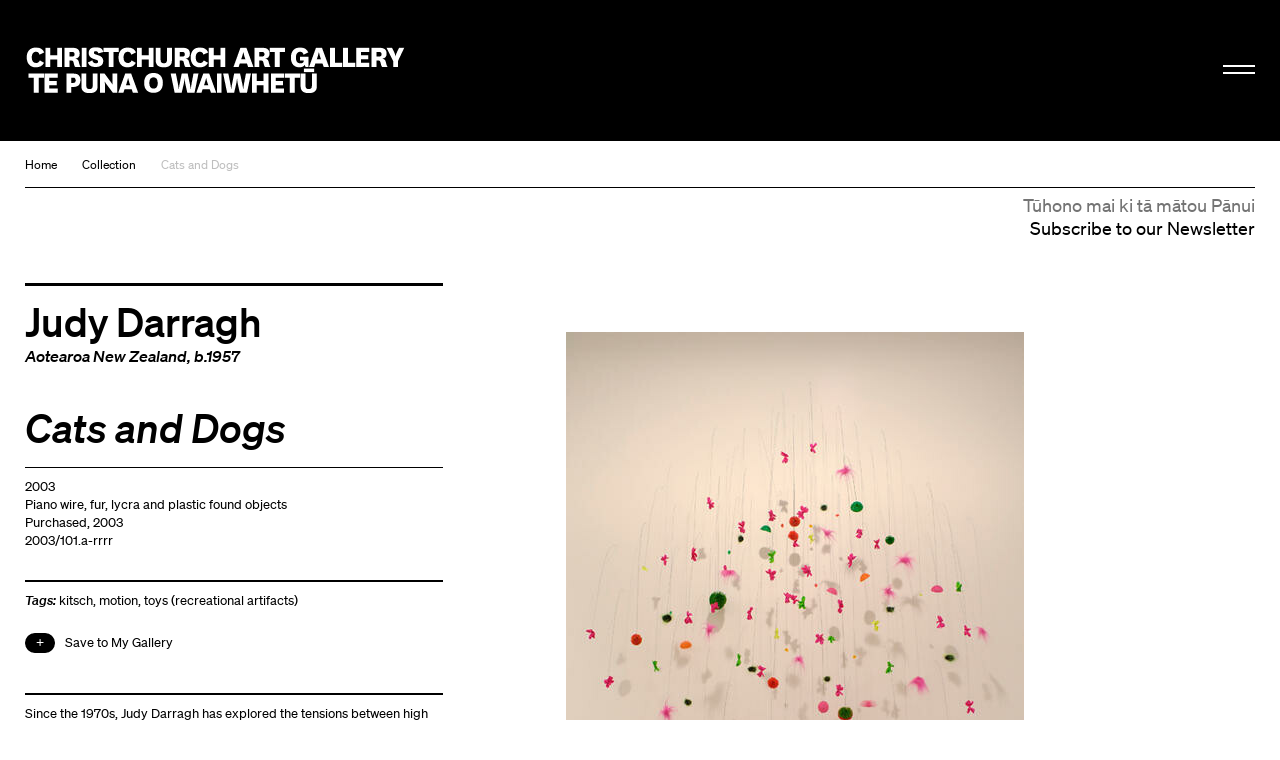

--- FILE ---
content_type: text/html; charset=utf-8
request_url: https://christchurchartgallery.org.nz/collection/2003-101a-rrrr/judy-darragh/cats-and-dogs
body_size: 6990
content:
<!doctype html>
<head>
	

	

	

	

	<title>Cats and Dogs | Christchurch Art Gallery Te Puna o Waiwhetū</title>

	
	
	  
	  
		
			<meta property="og:type" content="website">

			<meta property="og:title" content="Cats and Dogs">

			<meta name="description" content="
		Since the 1970s, Judy Darragh has explored the tensions between high and low art, and the difference between what is tasteful or tacky. In the early 2000s, she turned her focus to the cheap plastic ware that had become ubiquitous in New Zealand. “Where once there was a second-hand shop, there is now a two-dollar shop – the 2-minute high from the $2.00 spend.” Here, that overwhelming artificial deluge is paralleled by another – a quivering shower of fluorescent objects raining down ‘like cats and dogs’. (We do this, 12 May 2018 - 26 May 2019)
	">
			<meta property="og:description" content="
		Since the 1970s, Judy Darragh has explored the tensions between high and low art, and the difference between what is tasteful or tacky. In the early 2000s, she turned her focus to the cheap plastic ware that had become ubiquitous in New Zealand. “Where once there was a second-hand shop, there is now a two-dollar shop – the 2-minute high from the $2.00 spend.” Here, that overwhelming artificial deluge is paralleled by another – a quivering shower of fluorescent objects raining down ‘like cats and dogs’. (We do this, 12 May 2018 - 26 May 2019)
	">

			<meta name="keywords"
				    content="">

			<meta name="viewport" content="width=device-width, initial-scale=1.0">

			<meta property="og:url" content="https://christchurchartgallery.org.nz/collection/2003-101a-rrrr/judy-darragh/cats-and-dogs">
			
	      <meta property="og:image" content="https://christchurchartgallery.org.nz/media/cache/5a/ca/5acaf6599de4b2112aeb94c03dd19d4f.jpg">
	      <meta property="og:image:width" content="451">
	      <meta property="og:image:height" content="630">
	    

			<meta name="twitter:card" content="summary">
	    
	    <meta name="twitter:title" content="Cats and Dogs">
	    <meta name="twitter:description" content="
		Since the 1970s, Judy Darragh has explored the tensions between high and low art, and the difference between what is tasteful or tacky. In the early 2000s, she turned her focus to the cheap plastic ware that had become ubiquitous in New Zealand. “Where once there was a second-hand shop, there is now a two-dollar shop – the 2-minute high from the $2.00 spend.” Here, that overwhelming artificial deluge is paralleled by another – a quivering shower of fluorescent objects raining down ‘like cats and dogs’. (We do this, 12 May 2018 - 26 May 2019)
	">
			
	    	<meta name="twitter:image" content="https://christchurchartgallery.org.nz/media/cache/5a/ca/5acaf6599de4b2112aeb94c03dd19d4f.jpg">
			
		<meta name="pinterest" content="nopin" />
		

		
				<script type="text/javascript" src="/static-files/compiled/head.4d81d5c0.js"></script>
		

		
			<link href="/static-files/compiled/all.d175848b.css" rel="stylesheet" type="text/css"
						media="screen,projection,print">
		
		
			<link href="/static-files/compiled/print.756c0dc6.css" rel="stylesheet" type="text/css"
			      media="print">
		

		<noscript>
		  <link href="/static-files/c/noscript.css" rel="stylesheet"
				type="text/css" media="screen,projection">
		</noscript>
		
		
		<!-- Meta Pixel Code -->
		<script>
		!function(f,b,e,v,n,t,s)
		{if(f.fbq)return;n=f.fbq=function(){n.callMethod?
		n.callMethod.apply(n,arguments):n.queue.push(arguments)};
		if(!f._fbq)f._fbq=n;n.push=n;n.loaded=!0;n.version='2.0';
		n.queue=[];t=b.createElement(e);t.async=!0;
		t.src=v;s=b.getElementsByTagName(e)[0];
		s.parentNode.insertBefore(t,s)}(window, document,'script',
		'https://connect.facebook.net/en_US/fbevents.js');
		fbq('init', '806318484047094');
		fbq('track', 'PageView');
		</script>

		<noscript>
		<img height="1" width="1" style="display:none" 
				src="https://www.facebook.com/tr?id=806318484047094&ev=PageView&noscript=1"/>
		</noscript>
		<!-- End Meta Pixel Code -->

		<!-- Google Tag Manager -->
		<script>(function(w,d,s,l,i){w[l]=w[l]||[];w[l].push({'gtm.start':
			new Date().getTime(),event:'gtm.js'});var f=d.getElementsByTagName(s)[0],
			j=d.createElement(s),dl=l!='dataLayer'?'&l='+l:'';j.async=true;j.src=
			'https://www.googletagmanager.com/gtm.js?id='+i+dl;f.parentNode.insertBefore(j,f);
			})(window,document,'script','dataLayer','GTM-N6M4RR2');</script>
		<!-- End Google Tag Manager -->
		

		
		
	

	<link rel="apple-touch-icon" sizes="57x57" href="/static-files/icons/apple-icon-57x57.png">
<link rel="apple-touch-icon" sizes="60x60" href="/static-files/icons/apple-icon-60x60.png">
<link rel="apple-touch-icon" sizes="72x72" href="/static-files/icons/apple-icon-72x72.png">
<link rel="apple-touch-icon" sizes="76x76" href="/static-files/icons/apple-icon-76x76.png">
<link rel="apple-touch-icon" sizes="114x114" href="/static-files/icons/apple-icon-114x114.png">
<link rel="apple-touch-icon" sizes="120x120" href="/static-files/icons/apple-icon-120x120.png">
<link rel="apple-touch-icon" sizes="144x144" href="/static-files/icons/apple-icon-144x144.png">
<link rel="apple-touch-icon" sizes="152x152" href="/static-files/icons/apple-icon-152x152.png">
<link rel="apple-touch-icon" sizes="180x180" href="/static-files/icons/apple-icon-180x180.png">
<link rel="icon" type="image/png" sizes="192x192" href="/static-files/icons/android-icon-192x192.png">
<link rel="icon" type="image/png" sizes="32x32" href="/static-files/icons/favicon-32x32.png">
<link rel="icon" type="image/png" sizes="96x96" href="/static-files/icons/favicon-96x96.png">
<link rel="icon" type="image/png" sizes="16x16" href="/static-files/icons/favicon-16x16.png">
<link rel="manifest" href="/static-files/icons/manifest.json">
<meta name="msapplication-TileColor" content="#ffffff">
<meta name="msapplication-TileImage" content="/static-files/icons/ms-icon-144x144.png">
<meta name="theme-color" content="#ffffff">
</head>

<body class="no-base-background">
	
	<!-- Google Tag Manager (noscript) -->
	<noscript><iframe src="https://www.googletagmanager.com/ns.html?id=GTM-N6M4RR2"
		height="0" width="0" style="display:none;visibility:hidden"></iframe></noscript>
	<!-- End Google Tag Manager (noscript) -->
	
	<div class="background-wrap"></div><div class="header-spacer"></div><header id="header">
			<div class="header-wrap">
				<div class="header-inner-wrap">
					<div class="header-inner">
						<div class="bkg-close"></div><div class="logo-wrap">
							<div class="image-wrap">
								<a href="/" class="logo">Christchurch Art Gallery Te Puna o Waiwhetū</a>
							</div>
						</div><div class="search-wrap">
							<form action="/search">
								<input type="search" placeholder="Search" name="q">
							</form>
						</div><div class="hamburger-wrap">
    <button class="hamburger hamburger--collapse " type="button">
      <span class="hamburger-box">
        <span class="hamburger-inner"></span>
      </span>
    </button>
  </div><div class="menu-wrap">
							<div class="background-wrap"></div><div class="nav-wrap">
								<div class="primary-nav">
									<nav>
										<li>
											<a href="/exhibitions/">
												<span class="mi-span">Kā Whakaaturaka me kā Taiopeka</span>
													<br />
												<span class="en-span">Exhibitions and Events</span>
											</a>
										</li>
										<li>
											<a href="/support/">
												<span class="mi-span">Te Whai Wāhi mai</span>
													<br />
												<span class="en-span">Get Involved</span>
											</a>
										</li>
										<li>
										<a href="/collection/">
											<span class="mi-span">Kohika</span>
												<br />
											<span class="en-span">Collection</span>
										</li>
										<li>
											<a href="https://shop.christchurchartgallery.org.nz/" target="_blank">
												<span class="mi-span">Toa</span>
													<br />
												<span class="en-span">Shop</span>	
											</a>
										</li>
									</nav><div class="follow">
										<a href="https://www.facebook.com/chchartgallery/" class="face">Facebook</a>
										<a href="http://instagram.com/chchartgallery/" class="gram">Instagram</a>
										<a href="https://www.youtube.com/user/ChchArtGallery" class="tube">Youtube</a>
										<a href="https://www.xiaohongshu.com/user/profile/6667c5250000000007005624?xhsshare=CopyLink&appuid=6667c5250000000007005624&apptime=1724711059&share_id=386341e63f0c4bdda2763844923e8037" class="xiao">Xiaohongshu</a>
									</div>
								</div><div class="secondary-nav">
									<nav>
										<li>
											<a href="/visit/">
											 <span class="mi-span">Toro mai</span>
													<br />
												<span class="en-span">Visit</span>	
											</a>
										</li><li>
											<a href="/education/">
												<span class="mi-span">Mātauraka</span>
													<br />
												<span class="en-span">Education</span>	
											</a>
										</li><li>
											<a href="/venues/">
												<span class="mi-span">Te Rīhi Wāhi</span>
													<br />
												<span class="en-span">Venue Hire</span>	
											</a>
										</li><li>
											<a href="/about/">
												<span class="mi-span">Mō Mātou</span>
													<br />
												<span class="en-span">About Us</span>	
											</a>
										</li><li>
											<a href="/mygallery/">
												<span class="mi-span">Taku Wharetoi</span>
													<br />
												<span class="en-span">My Gallery</span>	
											</a>
										</li><li>
											<a href="/multimedia/">
												<span class="mi-span">Kiriata me kā Hopukaka Oro</span>
													<br />
												<span class="en-span">Film and Audio</span>	
											</a>
										</li>
									</nav>
								</div><div class="search-result-wrap">
									<div class="search-suggestions"><div class="inner"></div></div>
								</div>
							</div><div class="bullentin-menu">
    <div class="background-wrap" style="background-color: #ffffff"></div>
    <div class="bulletin-inner">
      <div class="title-wrap">
        <div class="letter-wrap">
          <a href="/bulletin/">
            <p class="b">B.</p>
          </a>
        </div><div class="intro-wrap">
          <div class="text">
            <p><strong>Bulletin</strong><br />New Zealand's leading&nbsp;<br />gallery&nbsp;magazine</p>
          </div>
        </div>
      </div><div class="link-wrap">
        <nav class="categories">
          <a href="/?section=notes">
            
            <span class="en-span">Notes</span>
          </a><a href="/bulletin/category/commentary">
              
              <span class="en-span">Commentary</span>
            </a><a href="/bulletin/category/artist-profile">
              
              <span class="en-span">Artist Profile</span>
            </a><a href="/bulletin/category/article">
              
              <span class="en-span">Article</span>
            </a><a href="/bulletin/category/directors-foreword">
              
              <span class="en-span">Director&#39;s Foreword</span>
            </a><a href="/bulletin/category/my-favourite">
              
              <span class="en-span">My Favourite</span>
            </a><a href="/bulletin/category/interview">
              
              <span class="en-span">Interview</span>
            </a></nav><div class="bulletin-list"><div class="bulletin-listing">
                <a href="/bulletin/222/directors-foreword">
                  <p>Director&#39;s Foreword<br></p>
                  <p class="category">Director&#39;s Foreword</p>
                </a>
              </div><div class="bulletin-listing">
                <a href="/bulletin/222/living-archives">
                  <p>Living Archives<br></p>
                  <p class="category">Interview</p>
                </a>
              </div><div class="bulletin-listing">
                <a href="/bulletin/222/raymond-mcintyre">
                  <p>Raymond McIntyre<br>Heave a brick at the clock, smash the ornaments, boil the piano</p>
                  <p class="category">Artist Profile</p>
                </a>
              </div><div class="bulletin-listing">
                <a href="/bulletin/222/te-mauri-o-te-puna-springs-into-life">
                  <p>Te Mauri o te Puna Springs Into Life<br></p>
                  <p class="category">Interview</p>
                </a>
              </div></div></div>
    </div>
  </div></div>
					</div>
				</div>
			</div>
		</header>
	

	<main id="content">
				<nav class="crumbs">
					<a href="/">Home</a><a href="/collection/">Collection</a><a href="/collection/2003-101a-rrrr/judy-darragh/cats-and-dogs">Cats and Dogs</a></nav><div class="subscribe-base-wrap">
					<a class="subscribe" href="/signup">
						<span class="mi-span">Tūhono mai ki tā mātou Pānui</span>
							<br />
						<span class="en-span">Subscribe to our Newsletter</span>	
					</a>
				</div>
<article class="collection-item">
  <div class="text-wrap">
    <header>
      
        
        <h1><a href="/collection/?artist=329">Judy Darragh</a></h1>
        <p class="detail">
              <a href="/collection/?nationality=1" title="Aotearoa New Zealand">Aotearoa New Zealand</a>, b.1957</p>
        
      
      <h2>Cats and Dogs</h2>
      
    </header><section class="details">
      
  

  <ul class="item-credit">
    
      
        <li>2003</li>
      
    
      
        <li>Piano wire, fur, lycra and plastic found objects</li>
      
    
      
    
      
        <li>Purchased, 2003</li>
      
    
      
    
      
    
      
        <li>2003/101.a-rrrr</li>
      
    
      
    
  </ul>
    </section><section class="links">
      

      

      
        <p>
          <em>Tags:</em>
          
            <a href="/collection/?tag=4034"
               title="kitsch/&lt;historical, theoretical and critical concepts&gt;/&lt;concepts in the arts&gt;/Associated Concepts/ASSOCIATED CONCEPTS FACET">kitsch</a>,
          
            <a href="/collection/?tag=3360"
               title="motion/dynamics/mechanics concepts/physics concepts/physical sciences concepts/scientific concepts/Associated Concepts/ASSOCIATED CONCEPTS FACET">motion</a>,
          
            <a href="/collection/?tag=4033"
               title="toys (recreational artifacts)/recreational artifacts (equipment)/Recreational Artifacts (Hierarchy Name)/Furnishings and Equipment (Hierarchy Name)/OBJECTS FACET">toys (recreational artifacts)</a>
          
        </p>
      

      

      

      <div class="artsets-add-button">
  <a class="add-link" href="/mygallery/global/add?ctype=collection.item&amp;ids=6380"><span>Save to My Gallery</span></a>
</div>
    </section>

    
      
    

    
    <section class="description">
      <p>Since the 1970s, Judy Darragh has explored the tensions between high and low art, and the difference between what is tasteful or tacky. In the early 2000s, she turned her focus to the cheap plastic ware that had become ubiquitous in New Zealand. “Where once there was a second-hand shop, there is now a two-dollar shop – the 2-minute high from the $2.00 spend.” Here, that overwhelming artificial deluge is paralleled by another – a quivering shower of fluorescent objects raining down ‘like cats and dogs’.</p>
<p>(We do this, 12 May 2018 - 26 May 2019)</p>
      
    </section>
    

    
    <section class="exhibition-history">
      <h4>Exhibition History</h4>

      <div class="exhibition-history-container flickity-carousel"><div class="related-event-listing carousel-item">
              <div class="image-wrap">

  

	
		
	
	
	

	

	
	<div class="image" >
		<a href="/exhibitions/we-do-this">
		<img src="/media/cache/49/80/49800acae21653b0360b44c521adfc3f.jpg" width=545 height=545
				 alt="Robyn Kahukiwa Tena I Ruia1987. Acrylic on canvas. Collection of Christchurch Art Gallery, purchased 1989">
		</a>
		
	</div>

              </div>
              <a href="/exhibitions/we-do-this">
                <div class="title-wrap">
                  <span>We Do This</span>
                </div></a>
            </div><div class="related-event-listing carousel-item">
              <div class="image-wrap">

  

	
		
	
	
	

	

	
	<div class="image" >
		<a href="/exhibitions/brought-to-light-a-new-view-of-the-collection">
		<img src="/media/cache/59/e0/59e0e3e889153334f826c7caffa77fb2.jpg" width=545 height=545
				 alt="Bill Culbert Pacific Flotsam (detail) 2007. Fluorescent light, electric wire, plastic bottles. Collection of Christchurch Art Gallery Te Puna o Waiwhetū, purchased 2008. Image courtesy of Govett-Brewster Art Gallery, New Plymouth.">
		</a>
		
	</div>

              </div>
              <a href="/exhibitions/brought-to-light-a-new-view-of-the-collection">
                <div class="title-wrap">
                  <span>Brought to Light: A New View of the Collection</span>
                </div></a>
            </div><div class="related-event-listing carousel-item">
              <div class="image-wrap"><a href="/exhibitions/contemporary-collections-2005"><div class="image blank" style="padding-top: 100%"></div></a>
              </div>
              <a href="/exhibitions/contemporary-collections-2005">
                <div class="title-wrap">
                  <span>Contemporary Collections 2005</span>
                </div></a>
            </div></div>
    </section>
    
  </div><div class="extra">
    <section class="images slider">
      <div class="gallery-listing slider-item">
        
          
        
        

  

	
		
	
	
	
		
	

	

	
	<div class="image" >
		
		<img src="/media/cache/eb/a4/eba44334b75e0f34b31844cbe7fa458c.jpg" width=458 height=640
				 alt="Image: uploads/2025_07/2003_101_a-rrr.jpg">
		
		
	</div>

      </div>
      
    </section>
    
  </div>

  <div class="bottom-text-wrap">
    
    
      <section class="old-labels">
        <a class="toggle">other labels about this work</a>
        <ul>
          
            <li><p>This installation was part of an exhibition called ‘Truth and Beauty II’ in which Judy Darragh explored the tension between high and low art, and kitsch versus good taste. The fluorescent objects emerging on wire from the wall refer to rain, as in “it’s raining cats and dogs”.</p>
<p>Darragh’s love of kitsch things has been an important part of her multi-media work since the 1970s. She uses discarded everyday materials, out of which she creates new meanings and objects.</p>
<p>Darragh was born in Christchurch and studied visual communication and design at Wellington Polytechnic. She has exhibited widely, in galleries and non-gallery spaces. She founded the Blue Room Gallery and Shop in 1985.</p></li>
          
        </ul>
      </section>
    

    
  </div>

  </article>
</main><footer id="footer" class="">
			<div class="footer-inner">
				<div class="subscribe-wrap">
					<a class="subscribe" href="/signup">
						<span class="mi-span">Tūhono mai ki tā mātou Pānui</span>
							<br />
						<span class="en-span">Subscribe to our Newsletter</span>
				</div>
				<div class="logo-wrap">
					<a href="/" class="logo">Christchurch Art Gallery Te Puna o Waiwhetū</a>
				</div><div class="info-wrap">
					<div class="text-wrap">
						<div class="text">
							
							<div class="en-block">
								<p>OPEN 7 DAYS 10am &ndash; 5pm, Wednesday 10am &ndash; 9pm</p>
<p>&nbsp;</p>
							</div>
						</div><div class="text">
							<div class="mi-block">
									<p>Kai te koko o Worcester Boulevard me Montreal Street, pouaka poutāpeta 2626, Ōtautahi 8140, Aotearoa</p>
								</div>
								<br />
							<div class="en-block">
								<p>Cnr Worcester Boulevard and Montreal Street, PO Box 2626, Ōtautahi Christchurch 8140, Aotearoa New Zealand (<a class="" href="tel:+64 3 9417300" target="_blank" rel="noopener noreferrer">+64)-3-9417300</a> <br /><a href="mailto:info@christchurchartgallery.org.nz">Email</a></p>
							</div>
						</div><div class="text">
							
							<div class="en-block">
								
							</div>
						</div>
					</div>
					<div class="sponsor-wrap">
						<div class="sponsor-list">
							<a class="sponsor-listing ccc" href="http://ccc.govt.nz/">&nbsp;</a>
							
							<a class="sponsor-listing verum" href="https://www.verumgroup.co.nz/">&nbsp;</a>
							
						</div>
					</div>
					<div class="copywrite-wrap">
						<div class="text">
							<div class="mi-block">
									<p>Kai raro kā ata i te manatārua, ā, kāore e āhei ana te tiki ake, te whakamahi rānei, atu i tā te Copyright Act 1994 e whakaae ana, mehemea kāore kia whakaaetia rawatia. Kai tēnei whāraki ētahi mōhiohio anō.</p>
								</div>
								<br />
							<div class="en-block">
								<p>Images are subject to copyright and, except as allowed by the Copyright Act 1994, may not be downloaded or otherwise used without express consent. See <a href="/about/reproductions">this page</a> for further information.</p>
							</div>
						</div>
					</div>
				</div>
			</div>
		</footer>

		<script type="text/javascript">
			(function (NS) {
				NS.SEARCH_URL = "/search";
				NS.TAG_DATA_URL = "/_api/tags";
				NS.HOME_URL =  "/";
				NS.GOOGLE_API_KEY = "AIzaSyCfN_5-ilyZx4ppvPl5BkV-BYR8F2IdAAA";
			})(window.cagtpow);
		</script>
		
				<script type="text/javascript" src="/static-files/compiled/all.f0844da0.js"></script>
		
		

		
  <script type="text/javascript"
          src="/cms/editor.js"></script>



		
	

	
		<script type="text/javascript">var gaJsHost = (("https:" == document.location.protocol) ? "https://ssl." : "http://www.");document.write(unescape("%3Cscript src='" + gaJsHost + "google-analytics.com/ga.js' type='text/javascript'%3E%3C/script%3E"));</script><script type="text/javascript">var pageTracker = _gat._getTracker("UA-2660651-39");pageTracker._trackPageview();</script>
		<script type="text/javascript">
		  var _gaq = _gaq || [];
		  _gaq.push(['_setAccount', 'UA-33235383-1']);
		  _gaq.push(['_trackPageview']);

		  (function() {
		    var ga = document.createElement('script'); ga.type = 'text/javascript'; ga.async = true;
		    ga.src = ('https:' == document.location.protocol ? 'https://ssl' : 'http://www') + '.google-analytics.com/ga.js';
		    var s = document.getElementsByTagName('script')[0]; s.parentNode.insertBefore(ga, s);
		  })();
		</script>
	
</body>

--- FILE ---
content_type: text/css
request_url: https://christchurchartgallery.org.nz/static-files/compiled/all.d175848b.css
body_size: 53068
content:
/*! normalize.css v3.0.3 | MIT License | github.com/necolas/normalize.css */

/**
 * 1. Set default font family to sans-serif.
 * 2. Prevent iOS and IE text size adjust after device orientation change,
 *    without disabling user zoom.
 */

html {
    font-family: sans-serif; /* 1 */
    -ms-text-size-adjust: 100%; /* 2 */
    -webkit-text-size-adjust: 100%; /* 2 */
}

/**
 * Remove default margin.
 */

body {
    margin: 0;
}

/* HTML5 display definitions
   ========================================================================== */

/**
 * Correct `block` display not defined for any HTML5 element in IE 8/9.
 * Correct `block` display not defined for `details` or `summary` in IE 10/11
 * and Firefox.
 * Correct `block` display not defined for `main` in IE 11.
 */

article,
aside,
details,
figcaption,
figure,
footer,
header,
hgroup,
main,
menu,
nav,
section,
summary {
    display: block;
}

/**
 * 1. Correct `inline-block` display not defined in IE 8/9.
 * 2. Normalize vertical alignment of `progress` in Chrome, Firefox, and Opera.
 */

audio,
canvas,
progress,
video {
    display: inline-block; /* 1 */
    vertical-align: baseline; /* 2 */
}

/**
 * Prevent modern browsers from displaying `audio` without controls.
 * Remove excess height in iOS 5 devices.
 */

audio:not([controls]) {
    display: none;
    height: 0;
}

/**
 * Address `[hidden]` styling not present in IE 8/9/10.
 * Hide the `template` element in IE 8/9/10/11, Safari, and Firefox < 22.
 */

[hidden],
template {
    display: none;
}

/* Links
   ========================================================================== */

/**
 * Remove the gray background color from active links in IE 10.
 */

a {
    background-color: transparent;
}

/**
 * Improve readability of focused elements when they are also in an
 * active/hover state.
 */

a:active,
a:hover {
    outline: 0;
}

/* Text-level semantics
   ========================================================================== */

/**
 * Address styling not present in IE 8/9/10/11, Safari, and Chrome.
 */

abbr[title] {
    border-bottom: 1px dotted;
}

/**
 * Address style set to `bolder` in Firefox 4+, Safari, and Chrome.
 */

b,
strong {
    font-weight: bold;
}

/**
 * Address styling not present in Safari and Chrome.
 */

dfn {
    font-style: italic;
}

/**
 * Address variable `h1` font-size and margin within `section` and `article`
 * contexts in Firefox 4+, Safari, and Chrome.
 */

h1 {
    font-size: 2em;
    margin: 0.67em 0;
}

/**
 * Address styling not present in IE 8/9.
 */

mark {
    background: #ff0;
    color: #000;
}

/**
 * Address inconsistent and variable font size in all browsers.
 */

small {
    font-size: 80%;
}

/**
 * Prevent `sub` and `sup` affecting `line-height` in all browsers.
 */

sub,
sup {
    font-size: 75%;
    line-height: 0;
    position: relative;
    vertical-align: baseline;
}

sup {
    top: -0.5em;
}

sub {
    bottom: -0.25em;
}

/* Embedded content
   ========================================================================== */

/**
 * Remove border when inside `a` element in IE 8/9/10.
 */

img {
    border: 0;
}

/**
 * Correct overflow not hidden in IE 9/10/11.
 */

svg:not(:root) {
    overflow: hidden;
}

/* Grouping content
   ========================================================================== */

/**
 * Address margin not present in IE 8/9 and Safari.
 */

figure {
    margin: 1em 40px;
}

/**
 * Address differences between Firefox and other browsers.
 */

hr {
    box-sizing: content-box;
    height: 0;
}

/**
 * Contain overflow in all browsers.
 */

pre {
    overflow: auto;
}

/**
 * Address odd `em`-unit font size rendering in all browsers.
 */

code,
kbd,
pre,
samp {
    font-family: monospace, monospace;
    font-size: 1em;
}

/* Forms
   ========================================================================== */

/**
 * Known limitation: by default, Chrome and Safari on OS X allow very limited
 * styling of `select`, unless a `border` property is set.
 */

/**
 * 1. Correct color not being inherited.
 *    Known issue: affects color of disabled elements.
 * 2. Correct font properties not being inherited.
 * 3. Address margins set differently in Firefox 4+, Safari, and Chrome.
 */

button,
input,
optgroup,
select,
textarea {
    color: inherit; /* 1 */
    font: inherit; /* 2 */
    margin: 0; /* 3 */
}

/**
 * Address `overflow` set to `hidden` in IE 8/9/10/11.
 */

button {
    overflow: visible;
}

/**
 * Address inconsistent `text-transform` inheritance for `button` and `select`.
 * All other form control elements do not inherit `text-transform` values.
 * Correct `button` style inheritance in Firefox, IE 8/9/10/11, and Opera.
 * Correct `select` style inheritance in Firefox.
 */

button,
select {
    text-transform: none;
}

/**
 * 1. Avoid the WebKit bug in Android 4.0.* where (2) destroys native `audio`
 *    and `video` controls.
 * 2. Correct inability to style clickable `input` types in iOS.
 * 3. Improve usability and consistency of cursor style between image-type
 *    `input` and others.
 */

button,
html input[type="button"], /* 1 */
input[type="reset"],
input[type="submit"] {
    -webkit-appearance: button; /* 2 */
    cursor: pointer; /* 3 */
}

/**
 * Re-set default cursor for disabled elements.
 */

button[disabled],
html input[disabled] {
    cursor: default;
}

/**
 * Remove inner padding and border in Firefox 4+.
 */

button::-moz-focus-inner,
input::-moz-focus-inner {
    border: 0;
    padding: 0;
}

/**
 * Address Firefox 4+ setting `line-height` on `input` using `!important` in
 * the UA stylesheet.
 */

input {
    line-height: normal;
}

/**
 * It's recommended that you don't attempt to style these elements.
 * Firefox's implementation doesn't respect box-sizing, padding, or width.
 *
 * 1. Address box sizing set to `content-box` in IE 8/9/10.
 * 2. Remove excess padding in IE 8/9/10.
 */

input[type="checkbox"],
input[type="radio"] {
    box-sizing: border-box; /* 1 */
    padding: 0; /* 2 */
}

/**
 * Fix the cursor style for Chrome's increment/decrement buttons. For certain
 * `font-size` values of the `input`, it causes the cursor style of the
 * decrement button to change from `default` to `text`.
 */

input[type="number"]::-webkit-inner-spin-button,
input[type="number"]::-webkit-outer-spin-button {
    height: auto;
}

/**
 * 1. Address `appearance` set to `searchfield` in Safari and Chrome.
 * 2. Address `box-sizing` set to `border-box` in Safari and Chrome.
 */

input[type="search"] {
    -webkit-appearance: textfield; /* 1 */
    box-sizing: content-box; /* 2 */
}

/**
 * Remove inner padding and search cancel button in Safari and Chrome on OS X.
 * Safari (but not Chrome) clips the cancel button when the search input has
 * padding (and `textfield` appearance).
 */

input[type="search"]::-webkit-search-cancel-button,
input[type="search"]::-webkit-search-decoration {
    -webkit-appearance: none;
}

/**
 * Define consistent border, margin, and padding.
 */

fieldset {
    border: 1px solid #c0c0c0;
    margin: 0 2px;
    padding: 0.35em 0.625em 0.75em;
}

/**
 * 1. Correct `color` not being inherited in IE 8/9/10/11.
 * 2. Remove padding so people aren't caught out if they zero out fieldsets.
 */

legend {
    border: 0; /* 1 */
    padding: 0; /* 2 */
}

/**
 * Remove default vertical scrollbar in IE 8/9/10/11.
 */

textarea {
    overflow: auto;
}

/**
 * Don't inherit the `font-weight` (applied by a rule above).
 * NOTE: the default cannot safely be changed in Chrome and Safari on OS X.
 */

optgroup {
    font-weight: bold;
}

/* Tables
   ========================================================================== */

/**
 * Remove most spacing between table cells.
 */

table {
    border-collapse: collapse;
    border-spacing: 0;
}

td,
th {
    padding: 0;
}

h1 a, h2 a, h3 a, h4 a, h5 a, h6 a,
h1 a:link, h2 a:link, h3 a:link, h4 a:link, h5 a:link, h6 a:link,
h1 a:visited, h2 a:visited, h3 a:visited, h4 a:visited, h5 a:visited, h6 a:visited,
h1 a:hover, h2 a:hover, h3 a:hover, h4 a:hover, h5 a:hover, h6 a:hover,
h1 a:active, h2 a:active, h3 a:active, h4 a:active, h5 a:active, h6 a:active,
h1 a.current, h2 a.current, h3 a.current, h4 a.current, h5 a.current, h6 a.current,
h1 a.current:hover, h2 a.current:hover, h3 a.current:hover, h4 a.current:hover, h5 a.current:hover, h6 a.current:hover {
    color: inherit;
    padding: 0;
    margin: 0;
    display: block;
    font-size: inherit;
    line-height: inherit;
    text-decoration: inherit;
}


h1:first-child,
h2:first-child,
h3:first-child,
h4:first-child,
h5:first-child,
h6:first-child {
    margin-top: 0;
}

a.current {
	color: inherit;
	cursor: default;
}

article, section, aside, nav, hgroup, footer, header {
    display: block;
}

hr {
	border-color:#ccc;
	border-style:solid;
	border-width:1px 0 0;
	clear:both;
	height:0;
	margin: 0;
}

p {
    margin: 0 0 1em;
}

html {
  -moz-box-sizing: border-box;
  -webkit-box-sizing: border-box;
  box-sizing: border-box;
}
*, *:before, *:after, input[type="search"] {
  -moz-box-sizing: inherit;
  -webkit-box-sizing: inherit;
  box-sizing: inherit;
}

/*! Flickity v2.0.4
http://flickity.metafizzy.co
---------------------------------------------- */

.flickity-enabled {
  position: relative;
}

.flickity-enabled:focus { outline: none; }

.flickity-viewport {
  overflow: hidden;
  position: relative;
  height: 100%;
}

.flickity-slider {
  position: absolute;
  width: 100%;
  height: 100%;
}

/* draggable */

.flickity-enabled.is-draggable {
  -webkit-tap-highlight-color: transparent;
          tap-highlight-color: transparent;
  -webkit-user-select: none;
     -moz-user-select: none;
      -ms-user-select: none;
          user-select: none;
}

.flickity-enabled.is-draggable .flickity-viewport {
  cursor: move;
  cursor: -webkit-grab;
  cursor: grab;
}

.flickity-enabled.is-draggable .flickity-viewport.is-pointer-down {
  cursor: -webkit-grabbing;
  cursor: grabbing;
}

/* ---- previous/next buttons ---- */

.flickity-prev-next-button {
  position: absolute;
  top: 50%;
  width: 44px;
  height: 44px;
  border: none;
  border-radius: 50%;
  background: white;
  background: hsla(0, 0%, 100%, 0.75);
  cursor: pointer;
  /* vertically center */
  -webkit-transform: translateY(-50%);
          transform: translateY(-50%);
}

.flickity-prev-next-button:hover { background: white; }

.flickity-prev-next-button:focus {
  outline: none;
  box-shadow: 0 0 0 5px #09F;
}

.flickity-prev-next-button:active {
  opacity: 0.6;
}

.flickity-prev-next-button.previous { left: 10px; }
.flickity-prev-next-button.next { right: 10px; }
/* right to left */
.flickity-rtl .flickity-prev-next-button.previous {
  left: auto;
  right: 10px;
}
.flickity-rtl .flickity-prev-next-button.next {
  right: auto;
  left: 10px;
}

.flickity-prev-next-button:disabled {
  opacity: 0.3;
  cursor: auto;
}

.flickity-prev-next-button svg {
  position: absolute;
  left: 20%;
  top: 20%;
  width: 60%;
  height: 60%;
}

.flickity-prev-next-button .arrow {
  fill: #333;
}

/* ---- page dots ---- */

.flickity-page-dots {
  position: absolute;
  width: 100%;
  bottom: -25px;
  padding: 0;
  margin: 0;
  list-style: none;
  text-align: center;
  line-height: 1;
}

.flickity-rtl .flickity-page-dots { direction: rtl; }

.flickity-page-dots .dot {
  display: inline-block;
  width: 10px;
  height: 10px;
  margin: 0 8px;
  background: #333;
  border-radius: 50%;
  opacity: 0.25;
  cursor: pointer;
}

.flickity-page-dots .dot.is-selected {
  opacity: 1;
}
/* required styles */

.leaflet-pane,
.leaflet-tile,
.leaflet-marker-icon,
.leaflet-marker-shadow,
.leaflet-tile-container,
.leaflet-pane > svg,
.leaflet-pane > canvas,
.leaflet-zoom-box,
.leaflet-image-layer,
.leaflet-layer {
	position: absolute;
	left: 0;
	top: 0;
	}
.leaflet-container {
	overflow: hidden;
	}
.leaflet-tile,
.leaflet-marker-icon,
.leaflet-marker-shadow {
	-webkit-user-select: none;
	   -moz-user-select: none;
	        user-select: none;
	  -webkit-user-drag: none;
	}
/* Safari renders non-retina tile on retina better with this, but Chrome is worse */
.leaflet-safari .leaflet-tile {
	image-rendering: -webkit-optimize-contrast;
	}
/* hack that prevents hw layers "stretching" when loading new tiles */
.leaflet-safari .leaflet-tile-container {
	width: 1600px;
	height: 1600px;
	-webkit-transform-origin: 0 0;
	}
.leaflet-marker-icon,
.leaflet-marker-shadow {
	display: block;
	}
/* .leaflet-container svg: reset svg max-width decleration shipped in Joomla! (joomla.org) 3.x */
/* .leaflet-container img: map is broken in FF if you have max-width: 100% on tiles */
.leaflet-container .leaflet-overlay-pane svg,
.leaflet-container .leaflet-marker-pane img,
.leaflet-container .leaflet-shadow-pane img,
.leaflet-container .leaflet-tile-pane img,
.leaflet-container img.leaflet-image-layer,
.leaflet-container .leaflet-tile {
	max-width: none !important;
	max-height: none !important;
	}

.leaflet-container.leaflet-touch-zoom {
	-ms-touch-action: pan-x pan-y;
	touch-action: pan-x pan-y;
	}
.leaflet-container.leaflet-touch-drag {
	-ms-touch-action: pinch-zoom;
	/* Fallback for FF which doesn't support pinch-zoom */
	touch-action: none;
	touch-action: pinch-zoom;
}
.leaflet-container.leaflet-touch-drag.leaflet-touch-zoom {
	-ms-touch-action: none;
	touch-action: none;
}
.leaflet-container {
	-webkit-tap-highlight-color: transparent;
}
.leaflet-container a {
	-webkit-tap-highlight-color: rgba(51, 181, 229, 0.4);
}
.leaflet-tile {
	filter: inherit;
	visibility: hidden;
	}
.leaflet-tile-loaded {
	visibility: inherit;
	}
.leaflet-zoom-box {
	width: 0;
	height: 0;
	-moz-box-sizing: border-box;
	     box-sizing: border-box;
	z-index: 800;
	}
/* workaround for https://bugzilla.mozilla.org/show_bug.cgi?id=888319 */
.leaflet-overlay-pane svg {
	-moz-user-select: none;
	}

.leaflet-pane         { z-index: 400; }

.leaflet-tile-pane    { z-index: 200; }
.leaflet-overlay-pane { z-index: 400; }
.leaflet-shadow-pane  { z-index: 500; }
.leaflet-marker-pane  { z-index: 600; }
.leaflet-tooltip-pane   { z-index: 650; }
.leaflet-popup-pane   { z-index: 700; }

.leaflet-map-pane canvas { z-index: 100; }
.leaflet-map-pane svg    { z-index: 200; }

.leaflet-vml-shape {
	width: 1px;
	height: 1px;
	}
.lvml {
	behavior: url(../c/lib/leaflet.css#default#VML);
	display: inline-block;
	position: absolute;
	}


/* control positioning */

.leaflet-control {
	position: relative;
	z-index: 800;
	pointer-events: visiblePainted; /* IE 9-10 doesn't have auto */
	pointer-events: auto;
	}
.leaflet-top,
.leaflet-bottom {
	position: absolute;
	z-index: 1000;
	pointer-events: none;
	}
.leaflet-top {
	top: 0;
	}
.leaflet-right {
	right: 0;
	}
.leaflet-bottom {
	bottom: 0;
	}
.leaflet-left {
	left: 0;
	}
.leaflet-control {
	float: left;
	clear: both;
	}
.leaflet-right .leaflet-control {
	float: right;
	}
.leaflet-top .leaflet-control {
	margin-top: 10px;
	}
.leaflet-bottom .leaflet-control {
	margin-bottom: 10px;
	}
.leaflet-left .leaflet-control {
	margin-left: 10px;
	}
.leaflet-right .leaflet-control {
	margin-right: 10px;
	}


/* zoom and fade animations */

.leaflet-fade-anim .leaflet-tile {
	will-change: opacity;
	}
.leaflet-fade-anim .leaflet-popup {
	opacity: 0;
	-webkit-transition: opacity 0.2s linear;
	   -moz-transition: opacity 0.2s linear;
	        transition: opacity 0.2s linear;
	}
.leaflet-fade-anim .leaflet-map-pane .leaflet-popup {
	opacity: 1;
	}
.leaflet-zoom-animated {
	-webkit-transform-origin: 0 0;
	    -ms-transform-origin: 0 0;
	        transform-origin: 0 0;
	}
.leaflet-zoom-anim .leaflet-zoom-animated {
	will-change: transform;
	}
.leaflet-zoom-anim .leaflet-zoom-animated {
	-webkit-transition: -webkit-transform 0.25s cubic-bezier(0,0,0.25,1);
	   -moz-transition:    -moz-transform 0.25s cubic-bezier(0,0,0.25,1);
	        transition:         transform 0.25s cubic-bezier(0,0,0.25,1);
	}
.leaflet-zoom-anim .leaflet-tile,
.leaflet-pan-anim .leaflet-tile {
	-webkit-transition: none;
	   -moz-transition: none;
	        transition: none;
	}

.leaflet-zoom-anim .leaflet-zoom-hide {
	visibility: hidden;
	}


/* cursors */

.leaflet-interactive {
	cursor: pointer;
	}
.leaflet-grab {
	cursor: -webkit-grab;
	cursor:    -moz-grab;
	cursor:         grab;
	}
.leaflet-crosshair,
.leaflet-crosshair .leaflet-interactive {
	cursor: crosshair;
	}
.leaflet-popup-pane,
.leaflet-control {
	cursor: auto;
	}
.leaflet-dragging .leaflet-grab,
.leaflet-dragging .leaflet-grab .leaflet-interactive,
.leaflet-dragging .leaflet-marker-draggable {
	cursor: move;
	cursor: -webkit-grabbing;
	cursor:    -moz-grabbing;
	cursor:         grabbing;
	}

/* marker & overlays interactivity */
.leaflet-marker-icon,
.leaflet-marker-shadow,
.leaflet-image-layer,
.leaflet-pane > svg path,
.leaflet-tile-container {
	pointer-events: none;
	}

.leaflet-marker-icon.leaflet-interactive,
.leaflet-image-layer.leaflet-interactive,
.leaflet-pane > svg path.leaflet-interactive {
	pointer-events: visiblePainted; /* IE 9-10 doesn't have auto */
	pointer-events: auto;
	}

/* visual tweaks */

.leaflet-container {
	background: #ddd;
	outline: 0;
	}
.leaflet-container a {
	color: #0078A8;
	}
.leaflet-container a.leaflet-active {
	outline: 2px solid orange;
	}
.leaflet-zoom-box {
	border: 2px dotted #38f;
	background: rgba(255,255,255,0.5);
	}


/* general typography */
.leaflet-container {
	font: 12px/1.5 "Helvetica Neue", Arial, Helvetica, sans-serif;
	}


/* general toolbar styles */

.leaflet-bar {
	box-shadow: 0 1px 5px rgba(0,0,0,0.65);
	border-radius: 4px;
	}
.leaflet-bar a,
.leaflet-bar a:hover {
	background-color: #fff;
	border-bottom: 1px solid #ccc;
	width: 26px;
	height: 26px;
	line-height: 26px;
	display: block;
	text-align: center;
	text-decoration: none;
	color: black;
	}
.leaflet-bar a,
.leaflet-control-layers-toggle {
	background-position: 50% 50%;
	background-repeat: no-repeat;
	display: block;
	}
.leaflet-bar a:hover {
	background-color: #f4f4f4;
	}
.leaflet-bar a:first-child {
	border-top-left-radius: 4px;
	border-top-right-radius: 4px;
	}
.leaflet-bar a:last-child {
	border-bottom-left-radius: 4px;
	border-bottom-right-radius: 4px;
	border-bottom: none;
	}
.leaflet-bar a.leaflet-disabled {
	cursor: default;
	background-color: #f4f4f4;
	color: #bbb;
	}

.leaflet-touch .leaflet-bar a {
	width: 30px;
	height: 30px;
	line-height: 30px;
	}
.leaflet-touch .leaflet-bar a:first-child {
	border-top-left-radius: 2px;
	border-top-right-radius: 2px;
	}
.leaflet-touch .leaflet-bar a:last-child {
	border-bottom-left-radius: 2px;
	border-bottom-right-radius: 2px;
	}

/* zoom control */

.leaflet-control-zoom-in,
.leaflet-control-zoom-out {
	font: bold 18px 'Lucida Console', Monaco, monospace;
	text-indent: 1px;
	}

.leaflet-touch .leaflet-control-zoom-in, .leaflet-touch .leaflet-control-zoom-out  {
	font-size: 22px;
	}


/* layers control */

.leaflet-control-layers {
	box-shadow: 0 1px 5px rgba(0,0,0,0.4);
	background: #fff;
	border-radius: 5px;
	}
.leaflet-control-layers-toggle {
	background-image: url(../c/lib/images/layers.png);
	width: 36px;
	height: 36px;
	}
.leaflet-retina .leaflet-control-layers-toggle {
	background-image: url(../c/lib/images/layers-2x.png);
	background-size: 26px 26px;
	}
.leaflet-touch .leaflet-control-layers-toggle {
	width: 44px;
	height: 44px;
	}
.leaflet-control-layers .leaflet-control-layers-list,
.leaflet-control-layers-expanded .leaflet-control-layers-toggle {
	display: none;
	}
.leaflet-control-layers-expanded .leaflet-control-layers-list {
	display: block;
	position: relative;
	}
.leaflet-control-layers-expanded {
	padding: 6px 10px 6px 6px;
	color: #333;
	background: #fff;
	}
.leaflet-control-layers-scrollbar {
	overflow-y: scroll;
	overflow-x: hidden;
	padding-right: 5px;
	}
.leaflet-control-layers-selector {
	margin-top: 2px;
	position: relative;
	top: 1px;
	}
.leaflet-control-layers label {
	display: block;
	}
.leaflet-control-layers-separator {
	height: 0;
	border-top: 1px solid #ddd;
	margin: 5px -10px 5px -6px;
	}

/* Default icon URLs */
.leaflet-default-icon-path {
	background-image: url(../c/lib/images/marker-icon.png);
	}


/* attribution and scale controls */

.leaflet-container .leaflet-control-attribution {
	background: #fff;
	background: rgba(255, 255, 255, 0.7);
	margin: 0;
	}
.leaflet-control-attribution,
.leaflet-control-scale-line {
	padding: 0 5px;
	color: #333;
	}
.leaflet-control-attribution a {
	text-decoration: none;
	}
.leaflet-control-attribution a:hover {
	text-decoration: underline;
	}
.leaflet-container .leaflet-control-attribution,
.leaflet-container .leaflet-control-scale {
	font-size: 11px;
	}
.leaflet-left .leaflet-control-scale {
	margin-left: 5px;
	}
.leaflet-bottom .leaflet-control-scale {
	margin-bottom: 5px;
	}
.leaflet-control-scale-line {
	border: 2px solid #777;
	border-top: none;
	line-height: 1.1;
	padding: 2px 5px 1px;
	font-size: 11px;
	white-space: nowrap;
	overflow: hidden;
	-moz-box-sizing: border-box;
	     box-sizing: border-box;

	background: #fff;
	background: rgba(255, 255, 255, 0.5);
	}
.leaflet-control-scale-line:not(:first-child) {
	border-top: 2px solid #777;
	border-bottom: none;
	margin-top: -2px;
	}
.leaflet-control-scale-line:not(:first-child):not(:last-child) {
	border-bottom: 2px solid #777;
	}

.leaflet-touch .leaflet-control-attribution,
.leaflet-touch .leaflet-control-layers,
.leaflet-touch .leaflet-bar {
	box-shadow: none;
	}
.leaflet-touch .leaflet-control-layers,
.leaflet-touch .leaflet-bar {
	border: 2px solid rgba(0,0,0,0.2);
	background-clip: padding-box;
	}


/* popup */

.leaflet-popup {
	position: absolute;
	text-align: center;
	margin-bottom: 20px;
	}
.leaflet-popup-content-wrapper {
	padding: 1px;
	text-align: left;
	border-radius: 12px;
	}
.leaflet-popup-content {
	margin: 13px 19px;
	line-height: 1.4;
	}
.leaflet-popup-content p {
	margin: 18px 0;
	}
.leaflet-popup-tip-container {
	width: 40px;
	height: 20px;
	position: absolute;
	left: 50%;
	margin-left: -20px;
	overflow: hidden;
	pointer-events: none;
	}
.leaflet-popup-tip {
	width: 17px;
	height: 17px;
	padding: 1px;

	margin: -10px auto 0;

	-webkit-transform: rotate(45deg);
	   -moz-transform: rotate(45deg);
	    -ms-transform: rotate(45deg);
	        transform: rotate(45deg);
	}
.leaflet-popup-content-wrapper,
.leaflet-popup-tip {
	background: white;
	color: #333;
	box-shadow: 0 3px 14px rgba(0,0,0,0.4);
	}
.leaflet-container a.leaflet-popup-close-button {
	position: absolute;
	top: 0;
	right: 0;
	padding: 4px 4px 0 0;
	border: none;
	text-align: center;
	width: 18px;
	height: 14px;
	font: 16px/14px Tahoma, Verdana, sans-serif;
	color: #c3c3c3;
	text-decoration: none;
	font-weight: bold;
	background: transparent;
	}
.leaflet-container a.leaflet-popup-close-button:hover {
	color: #999;
	}
.leaflet-popup-scrolled {
	overflow: auto;
	border-bottom: 1px solid #ddd;
	border-top: 1px solid #ddd;
	}

.leaflet-oldie .leaflet-popup-content-wrapper {
	zoom: 1;
	}
.leaflet-oldie .leaflet-popup-tip {
	width: 24px;
	margin: 0 auto;

	-ms-filter: "progid:DXImageTransform.Microsoft.Matrix(M11=0.70710678, M12=0.70710678, M21=-0.70710678, M22=0.70710678)";
	filter: progid:DXImageTransform.Microsoft.Matrix(M11=0.70710678, M12=0.70710678, M21=-0.70710678, M22=0.70710678);
	}
.leaflet-oldie .leaflet-popup-tip-container {
	margin-top: -1px;
	}

.leaflet-oldie .leaflet-control-zoom,
.leaflet-oldie .leaflet-control-layers,
.leaflet-oldie .leaflet-popup-content-wrapper,
.leaflet-oldie .leaflet-popup-tip {
	border: 1px solid #999;
	}


/* div icon */

.leaflet-div-icon {
	background: #fff;
	border: 1px solid #666;
	}


/* Tooltip */
/* Base styles for the element that has a tooltip */
.leaflet-tooltip {
	position: absolute;
	padding: 6px;
	background-color: #fff;
	border: 1px solid #fff;
	border-radius: 3px;
	color: #222;
	white-space: nowrap;
	-webkit-user-select: none;
	-moz-user-select: none;
	-ms-user-select: none;
	user-select: none;
	pointer-events: none;
	box-shadow: 0 1px 3px rgba(0,0,0,0.4);
	}
.leaflet-tooltip.leaflet-clickable {
	cursor: pointer;
	pointer-events: auto;
	}
.leaflet-tooltip-top:before,
.leaflet-tooltip-bottom:before,
.leaflet-tooltip-left:before,
.leaflet-tooltip-right:before {
	position: absolute;
	pointer-events: none;
	border: 6px solid transparent;
	background: transparent;
	content: "";
	}

/* Directions */

.leaflet-tooltip-bottom {
	margin-top: 6px;
}
.leaflet-tooltip-top {
	margin-top: -6px;
}
.leaflet-tooltip-bottom:before,
.leaflet-tooltip-top:before {
	left: 50%;
	margin-left: -6px;
	}
.leaflet-tooltip-top:before {
	bottom: 0;
	margin-bottom: -12px;
	border-top-color: #fff;
	}
.leaflet-tooltip-bottom:before {
	top: 0;
	margin-top: -12px;
	margin-left: -6px;
	border-bottom-color: #fff;
	}
.leaflet-tooltip-left {
	margin-left: -6px;
}
.leaflet-tooltip-right {
	margin-left: 6px;
}
.leaflet-tooltip-left:before,
.leaflet-tooltip-right:before {
	top: 50%;
	margin-top: -6px;
	}
.leaflet-tooltip-left:before {
	right: 0;
	margin-right: -12px;
	border-left-color: #fff;
	}
.leaflet-tooltip-right:before {
	left: 0;
	margin-left: -12px;
	border-right-color: #fff;
	}

.artsets-add-button,.add-link-sample{padding:0 0 20px}.artsets-add-button .add-link,.add-link-sample .add-link{font-family:"sohne-web","Helvetica Neue","Helvetica",sans-serif;font-kerning:normal;border:0;cursor:pointer;display:inline-block;line-height:20px;padding:10px 0}.artsets-add-button .add-link:before,.add-link-sample .add-link:before{content:'+';width:30px;height:20px;-moz-border-radius:10px;-webkit-border-radius:10px;border-radius:10px;background:#000;display:inline-block;color:#fff;line-height:18px;text-align:center;font-size:14px;font-family:sans-serif;margin:0 10px 0 0}.artsets-add-button .add-link:hover:before,.add-link-sample .add-link:hover:before{color:#bebebe}.artsets-dialog{position:fixed;top:0;left:0;right:0;background:#131313;background:rgba(19,19,19,0.9);color:#fff;z-index:20;-moz-transition:300ms margin-top;-webkit-transition:300ms margin-top;transition:300ms margin-top}.artsets-dialog > .inner{max-width:1440px;min-width:290px;margin:0 auto;padding:60px 0 40px;margin:0 auto}.artsets-dialog > .inner:after{content:"";display:table}.artsets-dialog > .inner:after{clear:both}.artsets-dialog > .inner{zoom:1}@media screen and (max-height: 640px){.artsets-dialog > .inner{padding-top:20px;padding-bottom:20px}}.artsets-dialog.loading{background-image:url(../artsets/i/loader_black.gif);background-repeat:no-repeat;background-position:center center}.artsets-dialog.loading > *{visibility:hidden}.artsets-dialog .close-overlay{position:absolute;top:0;right:0;cursor:pointer;color:#fff;font-size:12px;padding:10px}.artsets-dialog .close-overlay:after{content:'▲'}.artsets-dialog .form-field{margin-bottom:2px}.artsets-dialog .form-field label{display:none}.artsets-dialog .form-field.terms,.artsets-dialog .form-field.mailing_list{line-height:40px}.artsets-dialog .form-field.terms label,.artsets-dialog .form-field.mailing_list label{display:inline}.artsets-dialog .create-select{position:relative}.artsets-dialog .create-select input[type="submit"]{height:41px}.artsets-dialog .create-select .label,.artsets-dialog .create-select .create{position:relative;height:41px;background:#fff;color:#131313}.artsets-dialog .create-select .label:after,.artsets-dialog .create-select .create .close{position:absolute;right:0;top:0;bottom:0;text-align:center;cursor:pointer;line-height:41px}.artsets-dialog .create-select .label{line-height:41px;padding-left:15px}.artsets-dialog .create-select .label:after{content:'▼';width:41px}.artsets-dialog .create-select .create{display:none}.artsets-dialog .create-select .create .close:after{content:'x';width:41px;display:block}.artsets-dialog .create-select ul{list-style:none;padding:0;margin:0;position:absolute;top:100%;left:0;right:0;background:#f5f5f5;max-height:0;overflow:auto;-moz-transition:-moz-300ms;-webkit-transition:-webkit-300ms;transition:300ms}.artsets-dialog .create-select ul li{margin:0;padding:0}.artsets-dialog .create-select ul li label{display:block;height:41px;border-bottom:1px #ccc solid;padding:0 15px;color:#131313;cursor:pointer}.artsets-dialog .create-select ul li label input{display:none}.artsets-dialog .create-select ul li label:before{content:'';display:inline-block;height:41px;margin-right:-0.5em;vertical-align:middle}.artsets-dialog .create-select ul li label span{vertical-align:middle;line-height:1;display:inline-block}.artsets-dialog .create-select ul label,.artsets-dialog .create-select ul:hover label.checked{background:none}.artsets-dialog .create-select ul label.checked,.artsets-dialog .create-select ul label:hover,.artsets-dialog .create-select ul:hover label.checked:hover{background:#ccc}.artsets-dialog .create-select.open ul{max-height:287px}.artsets-dialog .create-select.create .label{display:none}.artsets-dialog .create-select.create .create{display:block}.artsets-dialog input[type="text"],.artsets-dialog input[type="password"],.artsets-dialog input[type="email"]{border:none;margin:0}.artsets-dialog input[type="submit"]{margin:0;background:#000;color:#fff;border:none;padding:15px;text-align:left;cursor:pointer;display:inline-block;font-size:14px;background:#444;width:100%;padding:10px;height:41px}.artsets-dialog input[type="submit"]:hover{color:#444}.artsets-dialog .dialog-scroll-wrap{overflow:auto}.artsets-dialog .login h6,.artsets-dialog .register h6{margin:0 0 15px;min-height:3em}@media print, screen and (min-width: 768px){.artsets-dialog .login{float:left;display:inline;width:26.92308%;margin-left:0%;margin-right:0%;margin-left:1.92308%;margin-right:1.92308%}.artsets-dialog .register{float:left;display:inline;width:61.53846%;margin-left:0%;margin-right:0%}.artsets-dialog .register h6{margin-left:3.125%}.artsets-dialog .register .form-field,.artsets-dialog .register input[type="submit"]{float:left;display:inline;width:43.75%;margin-left:0%;margin-right:0%;margin-left:3.125%;margin-right:3.125%}.artsets-dialog .register input[type="submit"]{margin-left:53.125%}}@media screen and (max-width: 767px){.artsets-dialog .login,.artsets-dialog .register{margin-left:1.92308%;margin-right:1.92308%}}.artsets-dialog .add{margin-left:1.92308%;margin-right:1.92308%}.artsets-dialog .add h6{margin:0 1px 10px}.artsets-dialog .add .create-select-wrap{max-width:493px;margin:0 1px}.artsets-dialog .add .create-select-wrap:after{content:"";display:table}.artsets-dialog .add .create-select-wrap:after{clear:both}.artsets-dialog .add .create-select-wrap{zoom:1}.artsets-dialog .add .create-select-wrap .create-select{width:73.6%;float:left;margin-bottom:15px;z-index:2}.artsets-dialog .add .create-select-wrap input[type="submit"]{width:26%;float:right;background:#fff;color:#131313;text-align:center}.artsets-dialog .add .create-select-wrap input[type="submit"]:hover{background:#f5f5f5}.artsets-dialog .add .obj-select{clear:both;overflow:auto;position:relative;z-index:1}.artsets-dialog .add .obj-select ul{list-style:none;padding:0;margin:0}.artsets-dialog .add .obj-select ul:after{content:"";display:table}.artsets-dialog .add .obj-select ul:after{clear:both}.artsets-dialog .add .obj-select ul{zoom:1}.artsets-dialog .add .obj-select ul li{display:inline-block;margin-bottom:0;margin-top:0}.artsets-dialog .add .obj-select ul li input{display:none}.artsets-dialog .add .obj-select ul li label{padding:5px;display:block}.artsets-dialog .add .obj-select ul li label img{display:block;opacity:.7}.artsets-dialog .add .obj-select ul li label .noimage{height:120px;background:#ccc;text-align:center;line-height:120px}.artsets-dialog .add .obj-select ul li label .noimage:after{content:'No image'}.artsets-dialog .add .obj-select ul li label.checked{padding:0;border:5px #fff solid}.artsets-dialog .add .obj-select ul li label.checked img,.artsets-dialog .add .obj-select ul li label:hover img{opacity:1}.artsets-dialog .added{margin-left:1.92308%;margin-right:1.92308%;font-size:13px}.artsets-dialog .added h6{font-size:14px}.artsets-dialog .added p,.artsets-dialog .added a{margin-bottom:0}.artsets-dialog .added a{text-decoration:underline}

@font-face{font-family:"sohne-web";src:url("../fonts/SohneWeb-Kraftig.eot");src:url("../fonts/SohneWeb-Kraftig.eot#iefix") format('embedded-opentype'),url("../fonts/SohneWeb-Kraftig.woff2"),url("../fonts/SohneWeb-Kraftig.woff") format('woff');font-weight:bold;font-style:normal}@font-face{font-family:"sohne-web";src:url("../fonts/SohneWeb-KraftigKursiv.eot");src:url("../fonts/SohneWeb-KraftigKursiv.eot#iefix") format('embedded-opentype'),url("../fonts/SohneWeb-KraftigKursiv.woff2"),url("../fonts/SohneWeb-KraftigKursiv.woff") format('woff');font-weight:bold;font-style:italic}@font-face{font-family:"sohne-web";src:url("../fonts/SohneWeb-Kraftig.eot");src:url("../fonts/SohneWeb-Kraftig.eot#iefix") format('embedded-opentype'),url("../fonts/SohneWeb-Kraftig.woff2"),url("../fonts/SohneWeb-Kraftig.woff") format('woff');font-weight:500;font-style:normal}@font-face{font-family:"sohne-web";src:url("../fonts/SohneWeb-KraftigKursiv.eot");src:url("../fonts/SohneWeb-KraftigKursiv.eot#iefix") format('embedded-opentype'),url("../fonts/SohneWeb-KraftigKursiv.woff2"),url("../fonts/SohneWeb-KraftigKursiv.woff") format('woff');font-weight:500;font-style:italic}@font-face{font-family:"sohne-web";src:url("../fonts/SohneWeb-Mager.eot");src:url("../fonts/SohneWeb-Mager.eot#iefix") format('embedded-opentype'),url("../fonts/SohneWeb-Mager.woff2"),url("../fonts/SohneWeb-Mager.woff") format('woff');font-weight:400;font-style:normal}@font-face{font-family:"sohne-web";src:url("../fonts/SohneWeb-MagerKursiv.eot");src:url("../fonts/SohneWeb-MagerKursiv.eot#iefix") format('embedded-opentype'),url("../fonts/SohneWeb-MagerKursiv.woff2"),url("../fonts/SohneWeb-MagerKursiv.woff") format('woff');font-weight:400;font-style:italic}@font-face{font-family:"newzald";src:url("../fonts/NewzaldWeb-Black.eot");src:url("../fonts/NewzaldWeb-Black.eot#iefix") format('embedded-opentype'),url("../fonts/NewzaldWeb-Black.woff2"),url("../fonts/NewzaldWeb-Black.woff") format('woff');font-weight:700;font-style:normal}@font-face{font-family:"newzald";src:url("../fonts/NewzaldWeb-BlackItalic.eot");src:url("../fonts/NewzaldWeb-BlackItalic.eot#iefix") format('embedded-opentype'),url("../fonts/NewzaldWeb-BlackItalic.woff2"),url("../fonts/NewzaldWeb-BlackItalic.woff") format('woff');font-weight:700;font-style:italic}@font-face{font-family:"newzald";src:url("../fonts/NewzaldWeb-Bold.eot");src:url("../fonts/NewzaldWeb-Bold.eot#iefix") format('embedded-opentype'),url("../fonts/NewzaldWeb-Bold.woff2"),url("../fonts/NewzaldWeb-Bold.woff") format('woff');font-weight:600;font-style:normal}@font-face{font-family:"newzald";src:url("../fonts/NewzaldWeb-BoldItalic.eot");src:url("../fonts/NewzaldWeb-BoldItalic.eot#iefix") format('embedded-opentype'),url("../fonts/NewzaldWeb-BoldItalic.woff2"),url("../fonts/NewzaldWeb-BoldItalic.woff") format('woff');font-weight:600;font-style:italic}@font-face{font-family:"newzald";src:url("../fonts/NewzaldWeb-Medium.eot");src:url("../fonts/NewzaldWeb-Medium.eot#iefix") format('embedded-opentype'),url("../fonts/NewzaldWeb-Medium.woff2"),url("../fonts/NewzaldWeb-Medium.woff") format('woff');font-weight:500;font-style:normal}@font-face{font-family:"newzald";src:url("../fonts/NewzaldWeb-MediumItalic.eot");src:url("../fonts/NewzaldWeb-MediumItalic.eot#iefix") format('embedded-opentype'),url("../fonts/NewzaldWeb-MediumItalic.woff2"),url("../fonts/NewzaldWeb-MediumItalic.woff") format('woff');font-weight:500;font-style:italic}@font-face{font-family:"newzald";src:url("../fonts/NewzaldWeb-Book.eot");src:url("../fonts/NewzaldWeb-Book.eot#iefix") format('embedded-opentype'),url("../fonts/NewzaldWeb-Book.woff2"),url("../fonts/NewzaldWeb-Book.woff") format('woff');font-weight:300;font-style:normal}@font-face{font-family:"newzald";src:url("../fonts/NewzaldWeb-BookItalic.eot");src:url("../fonts/NewzaldWeb-BookItalic.eot#iefix") format('embedded-opentype'),url("../fonts/NewzaldWeb-BookItalic.woff2"),url("../fonts/NewzaldWeb-BookItalic.woff") format('woff');font-weight:300;font-style:italic}@font-face{font-family:"sohne-exhibition";src:url("../fonts/soehne-halbfett.woff2");font-weight:700;font-style:normal}@font-face{font-family:"sohne-exhibition";src:url("../fonts/soehne-halbfett.woff2");font-weight:700;font-style:italic}@font-face{font-family:"sohne-exhibition";src:url("../fonts/soehne-halbfett.woff2");font-weight:bold;font-style:normal}@font-face{font-family:"sohne-exhibition";src:url("../fonts/soehne-halbfett.woff2");font-weight:bold;font-style:italic}@font-face{font-family:"sohne-exhibition";src:url("../fonts/soehne-halbfett.woff2");font-weight:600;font-style:normal}@font-face{font-family:"sohne-exhibition";src:url("../fonts/soehne-halbfett.woff2");font-weight:600;font-style:italic}@font-face{font-family:"sohne-exhibition";src:url("../fonts/SohneWeb-Kraftig.woff2");font-weight:500;font-style:normal}@font-face{font-family:"sohne-exhibition";src:url("../fonts/SohneWeb-KraftigKursiv.woff2");font-weight:500;font-style:italic}@font-face{font-family:"sohne-exhibition";src:url("../fonts/SohneWeb-Mager.woff2");font-weight:400;font-style:normal}@font-face{font-family:"sohne-exhibition";src:url("../fonts/SohneWeb-MagerKursiv.woff2");font-weight:400;font-style:italic}

@charset "UTF-8";body,table,input,textarea,select{font-family:"sohne-web","Helvetica Neue","Helvetica",sans-serif;font-kerning:normal;font-size:17px;line-height:1.34286;letter-spacing:0;line-height:1.3;-moz-osx-font-smoothing:grayscale;-webkit-font-smoothing:antialiased}@media (max-width: 414px){body,table,input,textarea,select{font-size:15px;line-height:1.38095;letter-spacing:0}}@media (min-width: 415px) and (max-width: 960px){body,table,input,textarea,select{font-size:calc(0.3663vw + 13.48352px);line-height:1.3619;letter-spacing:0}}body.mce-content-body,table.mce-content-body,input.mce-content-body,textarea.mce-content-body,select.mce-content-body{font-size:15px}a{text-decoration:none;color:inherit}a:focus{outline:none}@media screen and (max-width: 767px){a{word-break:break-word}}strong{font-weight:500}em{font-weight:400;font-style:italic}p > a{text-decoration:underline}p > a:hover,p > a.current{text-decoration:none}blockquote{font-size:2em;font-family:"newzald",serif;font-kerning:normal;line-height:1.1}hr{border:none;border-top:2px solid #000;margin:0;background:none}h1,h2,h3,h4,h5{font-family:inherit}h1 > p,h2 > p,h3 > p,h4 > p,h5 > p{margin:0}h1{font-size:6em}h2{font-size:4em}h3{font-size:3em}h4{font-size:2em}h5{font-size:1.3em}h6{font-family:inherit;font-weight:inherit;font-size:inherit}.select-mask{display:inline-block;border:3px solid #000;font-family:"sohne-web","Helvetica Neue","Helvetica",sans-serif;font-kerning:normal;font-size:15px;line-height:1.38095;letter-spacing:0;line-height:1.3;font-family:"sohne-web","Helvetica Neue","Helvetica",sans-serif;font-kerning:normal;font-weight:500;-moz-border-radius:7px;-webkit-border-radius:7px;border-radius:7px}.select-mask select{cursor:pointer;visibility:visible}.select-mask span{display:block;padding:5px 10px}.select-mask span:after{content:'▼';float:right;font-size:.9em;margin:.1em 0 0 20px;color:#000}input[type="text"],input[type="search"],input[type="password"],input[type="email"]{max-width:415px;background:#fafafa;padding:10px 15px;color:#000;width:100%;-webkit-appearance:none;font-family:"sohne-web","Helvetica Neue","Helvetica",sans-serif;font-kerning:normal;font-size:18px;line-height:1.32381;letter-spacing:0;font-weight:400;border:1px solid #000}input[type="text"].placeholder,input[type="search"].placeholder,input[type="password"].placeholder,input[type="email"].placeholder{color:#000;font-size:1em}input[type="text"]:-moz-placeholder,input[type="search"]:-moz-placeholder,input[type="password"]:-moz-placeholder,input[type="email"]:-moz-placeholder{color:#000;font-size:1em}input[type="text"]:-ms-placeholder,input[type="search"]:-ms-placeholder,input[type="password"]:-ms-placeholder,input[type="email"]:-ms-placeholder{color:#000;font-size:1em}input[type="text"]::-webkit-input-placeholder,input[type="search"]::-webkit-input-placeholder,input[type="password"]::-webkit-input-placeholder,input[type="email"]::-webkit-input-placeholder{color:#000;font-size:1em}input[type="text"]:focus,input[type="search"]:focus,input[type="password"]:focus,input[type="email"]:focus{outline:none;background:#f5f5f5}input[type="text"]:focus.placeholder,input[type="search"]:focus.placeholder,input[type="password"]:focus.placeholder,input[type="email"]:focus.placeholder{color:#f5f5f5}input[type="text"]:focus:-moz-placeholder,input[type="search"]:focus:-moz-placeholder,input[type="password"]:focus:-moz-placeholder,input[type="email"]:focus:-moz-placeholder{color:#f5f5f5}input[type="text"]:focus:-ms-placeholder,input[type="search"]:focus:-ms-placeholder,input[type="password"]:focus:-ms-placeholder,input[type="email"]:focus:-ms-placeholder{color:#f5f5f5}input[type="text"]:focus::-webkit-input-placeholder,input[type="search"]:focus::-webkit-input-placeholder,input[type="password"]:focus::-webkit-input-placeholder,input[type="email"]:focus::-webkit-input-placeholder{color:#f5f5f5}input[type="submit"]:focus,input[type="button"]:focus,button:focus{outline:none;text-decoration:underline}input[type="file"]:focus,input[type="checkbox"]:focus,input[type="radio"]:focus{outline-color:rgba(190,190,190,0.2)}.default-form .form-field{clear:both;border-top:1px solid #000;padding:20px 0 15px 222px}.default-form .form-field label{float:left;width:194px;margin-left:-222px;margin-right:28px;font-family:"sohne-web","Helvetica Neue","Helvetica",sans-serif;font-kerning:normal;font-weight:500}.default-form .form-field input[type="text"],.default-form .form-field input[type="search"],.default-form .form-field input[type="password"],.default-form .form-field input[type="email"]{width:100%;max-width:none}.default-form .form-field .help{font-size:.8em}.default-form input[type="submit"]{background:#000;color:#fff;border:none;min-width:250px;padding:20px;font-family:"sohne-web","Helvetica Neue","Helvetica",sans-serif;font-kerning:normal;font-size:16px;line-height:1.3619;letter-spacing:0;font-weight:500;float:right;margin:20px 0;text-align:left}@media (max-width: 479px){.default-form .form-field{padding-left:0}.default-form .form-field label{float:none;width:auto;margin:0}}.errorlist{color:#fe2502;list-style:none;padding:0;margin:10px 0 0}.errorlist li{margin:0 0 5px}input[type="search"]{-moz-border-radius:7px;-webkit-border-radius:7px;border-radius:7px}

@charset "UTF-8";.en-span,.mi-span{display:inline-block}.mi-span + .en-span,.mi-span + br + .en-span{padding-top:.25em}.b{font-size:6em;overflow:hidden;height:0;padding-top:80%;background:url(../i/b_black.svg) top left no-repeat;background-size:contain;position:relative;margin:0;background-position:center}.follow a{background-position:center;background-size:contain;background-repeat:no-repeat;width:30px;height:0;padding-top:30px;overflow:hidden;display:inline-block}.follow a.bird{background-image:url(../i/social/bird_white.svg)}.follow a.tube{background-image:url(../i/social/tube_white.svg)}.follow a.face{background-image:url(../i/social/face_white.svg)}.follow a.gram{background-image:url(../i/social/gram_white.svg)}.follow a.xiao{background-image:url(../i/social/xiao_white.svg)}.follow a:hover{opacity:.6}.image{display:block}.image .caption{padding:1em 0;font-family:"sohne-web","Helvetica Neue","Helvetica",sans-serif;font-kerning:normal;font-size:12px;line-height:1.4;letter-spacing:0;line-height:1.3;max-width:554px}nav.footnotes{font-family:"sohne-web","Helvetica Neue","Helvetica",sans-serif;font-kerning:normal;font-size:12px;line-height:1.4;letter-spacing:0;line-height:1.3;max-width:415px;padding-top:80px}nav.footnotes h6{margin:0}nav.footnotes a{display:block;margin:5px 0}nav.footnotes a .number{float:left;margin-right:5px}nav.footnotes a p{margin:0}@keyframes footnote-highlight{0%{background:#ff0}100%{background:none}}sup.footnote a:focus,sup.footnote a.focused,nav.footnotes a:focus,nav.footnotes a.focused{animation:footnote-highlight 1s}#content .share-links h6{font-family:"sohne-web","Helvetica Neue","Helvetica",sans-serif;font-kerning:normal;font-size:14px;line-height:1.4;letter-spacing:0;font-weight:400;margin:0 0 15px}@media screen and (max-width: 767px){#content .share-links h6{margin-right:10px}}#content .share-links a{display:inline-block;vertical-align:middle;background:center center no-repeat;width:37px;padding-top:37px;background-size:45px;overflow:hidden;display:inline-block;height:0}@media screen and (max-width: 767px){#content .share-links a{width:40px;padding-top:45px;background-size:45px}}#content .share-links a.twitter{background-image:url(../i/share_on_twitter.svg)}#content .share-links a.facebook{background-image:url(../i/share_on_facebook.svg)}#content .share-links a.email{background-image:url(../i/share_on_mail.svg)}#content .share-links a.linkedin{background-image:url(../i/share_on_linkedin.svg)}nav.buttons{font-size:0}nav.buttons a{font-family:"sohne-web","Helvetica Neue","Helvetica",sans-serif;font-kerning:normal;font-size:12px;line-height:1.4;letter-spacing:0;font-weight:500;height:30px;line-height:30px;border:1px solid #000;-moz-border-radius:3px;-webkit-border-radius:3px;border-radius:3px;display:inline-block;text-align:center;padding:0 10px;min-width:111px}nav.buttons a:hover{background:#000;color:#fff}nav.buttons a.current{opacity:.4}nav.buttons a,nav.buttons a.current{background:none;color:#000}.image img{width:100%;height:auto;display:block}.search-form{position:relative;z-index:1}.search-form input[type="search"]{-moz-border-radius:0;-webkit-border-radius:0;border-radius:0;border:none;background:#f5f5f5;font-family:"sohne-web","Helvetica Neue","Helvetica",sans-serif;font-kerning:normal;font-size:41px;line-height:1;letter-spacing:0;font-weight:500;line-height:normal;padding:20px;;
width:100%;max-width:none;height:83px;z-index:2;position:relative}@media (max-width: 414px){.search-form input[type="search"]{font-size:32px;line-height:1.05714;letter-spacing:0}}@media (min-width: 415px) and (max-width: 960px){.search-form input[type="search"]{font-size:calc(1.64835vw + 25.17582px);line-height:1;letter-spacing:0}}.search-form input[type="search"].placeholder{font-family:"sohne-web","Helvetica Neue","Helvetica",sans-serif;font-kerning:normal;font-size:41px;line-height:1;letter-spacing:0;font-weight:500;line-height:normal;color:#000}@media (max-width: 414px){.search-form input[type="search"].placeholder{font-size:32px;line-height:1.05714;letter-spacing:0}}@media (min-width: 415px) and (max-width: 960px){.search-form input[type="search"].placeholder{font-size:calc(1.64835vw + 25.17582px);line-height:1;letter-spacing:0}}.search-form input[type="search"]:-moz-placeholder{font-family:"sohne-web","Helvetica Neue","Helvetica",sans-serif;font-kerning:normal;font-size:41px;line-height:1;letter-spacing:0;font-weight:500;line-height:normal;color:#000}@media (max-width: 414px){.search-form input[type="search"]:-moz-placeholder{font-size:32px;line-height:1.05714;letter-spacing:0}}@media (min-width: 415px) and (max-width: 960px){.search-form input[type="search"]:-moz-placeholder{font-size:calc(1.64835vw + 25.17582px);line-height:1;letter-spacing:0}}.search-form input[type="search"]:-ms-placeholder{font-family:"sohne-web","Helvetica Neue","Helvetica",sans-serif;font-kerning:normal;font-size:41px;line-height:1;letter-spacing:0;font-weight:500;line-height:normal;color:#000}@media (max-width: 414px){.search-form input[type="search"]:-ms-placeholder{font-size:32px;line-height:1.05714;letter-spacing:0}}@media (min-width: 415px) and (max-width: 960px){.search-form input[type="search"]:-ms-placeholder{font-size:calc(1.64835vw + 25.17582px);line-height:1;letter-spacing:0}}.search-form input[type="search"]::-webkit-input-placeholder{font-family:"sohne-web","Helvetica Neue","Helvetica",sans-serif;font-kerning:normal;font-size:41px;line-height:1;letter-spacing:0;font-weight:500;line-height:normal;color:#000}@media (max-width: 414px){.search-form input[type="search"]::-webkit-input-placeholder{font-size:32px;line-height:1.05714;letter-spacing:0}}@media (min-width: 415px) and (max-width: 960px){.search-form input[type="search"]::-webkit-input-placeholder{font-size:calc(1.64835vw + 25.17582px);line-height:1;letter-spacing:0}}.search-form input[type="search"]:focus.placeholder{color:#f5f5f5}.search-form input[type="search"]:focus:-moz-placeholder{color:#f5f5f5}.search-form input[type="search"]:focus:-ms-placeholder{color:#f5f5f5}.search-form input[type="search"]:focus::-webkit-input-placeholder{color:#f5f5f5}.search-form input[type="submit"]{display:none}@media print, screen and (min-width: 768px){.search-form form,.search-form .search-suggestions{padding-left:34.61538%}}@media print, screen and (min-width: 768px) and (min-width: 1440px){.search-form form,.search-form .search-suggestions{padding-left:calc(50vw - 221.53846px)}.search-form .search-suggestions .inner section{width:914px}}@media print, screen and (min-width: 768px){.search-form .search-suggestions{min-height:100vh}}.search-result-wrap{display:none}.search-result-wrap .search-suggestions{position:relative;background:#fff;color:#000;display:none;min-height:100%}.search-result-wrap .search-suggestions:after{position:absolute;width:calc((100vw - (100% / 34 * 50)) / 2);height:100%;display:block;content:'';top:0;left:100%;background:#fff;z-index:1}.search-result-wrap .search-suggestions .inner{font-family:"sohne-web","Helvetica Neue","Helvetica",sans-serif;font-kerning:normal;font-size:14px;line-height:1.4;letter-spacing:0;position:relative;padding:45px 0;line-height:1.2;max-height:calc(100vh - (((100vw / 52) * 16.5 * .125) + 90px) + 3px);overflow-y:auto;overflow-x:hidden;-webkit-overflow-scrolling:touch;transition:height .5s ease}@media print, screen and (min-width: 1440px){.search-result-wrap .search-suggestions .inner{max-height:calc(100vh - (((1440px / 52) * 16.5 * .125) + 90px) + 3px)}}.search-result-wrap .search-suggestions .inner::-webkit-scrollbar{display:none}.search-result-wrap .search-suggestions .inner .view-all{position:absolute;top:35px;right:0}.search-result-wrap .search-suggestions .inner section{display:inline-block;vertical-align:top;width:97.05882%;margin-left:0%;margin-right:0%;margin-left:2.94118%;margin-right:2.94118%;padding:0 0 30px}.search-result-wrap .search-suggestions .inner section h5{border-bottom:2px solid #000;font-family:"sohne-web","Helvetica Neue","Helvetica",sans-serif;font-kerning:normal;font-size:18px;line-height:1.32381;letter-spacing:0;font-weight:400;margin:0;padding-bottom:3px}.search-result-wrap .search-suggestions .inner section a{display:inline-block;vertical-align:top;width:100%;margin-left:0%;margin-right:0%;border-bottom:1px solid #000;padding:5px 0;padding-right:3.0303%}.search-result-wrap .search-suggestions .inner section a:last-child{border-bottom:0}.search-result-wrap .search-suggestions .inner section a,.search-result-wrap .search-suggestions .inner section:hover a.active{color:#000}.search-result-wrap .search-suggestions .inner section a:hover,.search-result-wrap .search-suggestions .inner section a.active,.search-result-wrap .search-suggestions .inner section:hover a.active:hover{color:#fe2502}.search-result-wrap .search-suggestions .inner section.bulletin-group a{display:block;width:auto}.search-result-wrap .search-suggestions .inner section.bulletin-group a span{display:inline-block;padding-right:2em;width:50%}.search-result-wrap .search-suggestions.visible{display:block}@media print, screen and (min-width: 768px){.search-result-wrap.active{display:block}}.play{border:4px solid #fff;-moz-border-radius:50%;-webkit-border-radius:50%;border-radius:50%;background:#131313;color:#fff;width:60px;height:60px;font-size:20px;position:absolute}.play:after{content:'▶︎';position:absolute;top:0;right:0;bottom:0;left:10%;height:20px;line-height:20px;text-align:center;margin:auto}.latebox-overlay{background:#fff;position:fixed;top:0;right:0;bottom:0;left:0;z-index:20;text-align:center;overflow:auto;font-family:"sohne-web","Helvetica Neue","Helvetica",sans-serif;font-kerning:normal;font-weight:500}.latebox-overlay > div{position:relative;width:auto;margin:0 auto;display:inline-block;padding:0}.latebox-overlay > div .latebox-image{padding:50px 75px}.latebox-overlay > div .latebox-image img{width:100%;height:auto;display:block;margin:0 auto 20px}.latebox-overlay .latebox-prev,.latebox-overlay .latebox-next,.latebox-overlay .latebox-close{cursor:pointer}.latebox-overlay .latebox-close{position:absolute;top:0;right:0;margin:25px 75px 0 0}.latebox-overlay .latebox-next,.latebox-overlay .latebox-prev{position:absolute;top:50%;height:75px;padding-top:75px;width:75px;overflow:hidden;background:url(../i/arrow_black.svg) center center no-repeat;background-size:contain;font-size:0;opacity:.2}.latebox-overlay .latebox-prev{left:0;-moz-transform:rotate(180deg);-webkit-transform:rotate(180deg);-ms-transform:rotate(180deg);transform:rotate(180deg);-moz-transform-origin:center;-webkit-transform-origin:center;-ms-transform-origin:center;transform-origin:center}.latebox-overlay.has-prev .latebox-prev{opacity:1}.latebox-overlay .latebox-next{right:0}.latebox-overlay.has-next .latebox-next{opacity:1}.patronbase-signup-form{margin:30px 0;min-height:400px;max-width:600px}.patronbase-signup-form .error{color:#fe2502}.patronbase-signup-form a{text-decoration:underline;cursor:pointer}.patronbase-signup-form a:hover,.patronbase-signup-form a.current{text-decoration:none}.patronbase-signup-form form label{display:inline-block;width:120px}.patronbase-signup-form form label[for="nl_79"]{display:none}.patronbase-signup-form form input{width:100%;max-width:375px}.patronbase-signup-form form input[type="submit"]{background:#000;color:#fff;border:none;min-width:250px;padding:20px;font-family:"sohne-web","Helvetica Neue","Helvetica",sans-serif;font-kerning:normal;font-size:16px;line-height:1.3619;letter-spacing:0;font-weight:500;margin-left:120px}.signup-page iframe{border:0;width:100%;max-width:880px;height:900px}#content .page-title-wrap{border-bottom:2px solid #000;margin-bottom:12px}#content .page-title-wrap h2{margin:0 0 12px;display:inline-block;vertical-align:top;width:69%;margin-left:0%;margin-right:0%;font-family:"sohne-web","Helvetica Neue","Helvetica",sans-serif;font-kerning:normal;font-size:50px;line-height:1;letter-spacing:0;font-weight:500;line-height:1;border:0 !important;padding:0 0 .2em}@media (max-width: 414px){#content .page-title-wrap h2{font-size:32px;line-height:1.05714;letter-spacing:0}}@media (min-width: 415px) and (max-width: 960px){#content .page-title-wrap h2{font-size:calc(3.2967vw + 18.35165px);line-height:1;letter-spacing:0}}@media print, screen and (min-width: 768px){#content .page-title-wrap{display:inline-block;vertical-align:top;width:96.15385%;margin-left:0%;margin-right:0%;margin-left:1.92308%;margin-right:1.92308%;margin-bottom:12px}}@media screen and (max-width: 767px){#content .page-title-wrap{display:inline-block;vertical-align:top;width:92.30769%;margin-left:0%;margin-right:0%;margin-left:3.84615%;margin-right:3.84615%;margin-bottom:12px;padding-top:3.84615%}}#content .page-title-wrap .mi-block,#content .page-title-wrap .mi-span{color:#747474}.page-header-image{display:inline-block;vertical-align:top;width:96.15385%;margin-left:0%;margin-right:0%;margin-left:1.92308%;margin-right:1.92308%;margin-bottom:60px;height:50vw;max-height:50vh;background-size:cover;background-position:center}.page-header-image.blank{height:0;margin-bottom:0}.top-content-image{width:100%;height:50vw;max-height:70vh;background-size:cover;background-position:center;display:inline-block;vertical-align:top}

@charset "UTF-8";.slider{position:relative;z-index:1;overflow:hidden}.slider:after{content:"";display:table}.slider:after{clear:both}.slider{zoom:1}.slider .indicators{position:absolute;bottom:0;right:0}.slider .indicators a{width:25px;height:25px;display:inline-block;cursor:pointer;position:relative}.slider .indicators a:after{content:'';position:absolute;top:0;right:0;bottom:0;left:0;margin:auto;width:10px;height:10px;-moz-border-radius:50%;-webkit-border-radius:50%;border-radius:50%}.slider .indicators a:after,.slider .indicators:hover a.active:after{background:#131313}.slider .indicators a.active:after,.slider .indicators a:hover:after,.slider .indicators:hover a.active:hover:after{background:#ccc}.slider .transport a{position:absolute;top:0;bottom:0;cursor:pointer;margin:auto;font-family:sans-serif;height:28px;font-size:30px;text-align:center;height:75px;width:75px}.slider .transport a:hover{opacity:.7}.slider .transport a:after{content:'';background:url('../i/arrow_white.svg') no-repeat;background-size:60px;background-position:center;position:absolute;top:0;left:0;width:100%;height:100%}.slider .transport a.prev{margin-left:0;left:0}.slider .transport a.prev:after{-moz-transform:rotate(180deg);-webkit-transform:rotate(180deg);-ms-transform:rotate(180deg);transform:rotate(180deg);-moz-transform-origin:center center;-webkit-transform-origin:center center;-ms-transform-origin:center center;transform-origin:center center}.slider .transport a.next{margin-right:0;right:0}.slider .transport a.next:after{content:''}.slider > .slider-item,.slider > .image{visibility:hidden;margin-right:-100%;width:100%;float:left;-moz-transform:translateX(0);-webkit-transform:translateX(0);-ms-transform:translateX(0);transform:translateX(0);-moz-transform-origin:center center;-webkit-transform-origin:center center;-ms-transform-origin:center center;transform-origin:center center}.slider > .slider-item:first-of-type,.slider > .image:first-of-type{visibility:visible}.slider > .slider-item.active,.slider > .image.active{display:block}.slider > .slider-item.past,.slider > .image.past{-moz-transform:translateX(-200%);-webkit-transform:translateX(-200%);-ms-transform:translateX(-200%);transform:translateX(-200%);-moz-transform-origin:center center;-webkit-transform-origin:center center;-ms-transform-origin:center center;transform-origin:center center}.slider > .slider-item.future,.slider > .image.future{-moz-transform:translateX(200%);-webkit-transform:translateX(200%);-ms-transform:translateX(200%);transform:translateX(200%);-moz-transform-origin:center center;-webkit-transform-origin:center center;-ms-transform-origin:center center;transform-origin:center center}.slider.slider-initialised > .slider-item,.slider.slider-initialised > .image{visibility:visible;-moz-transition:-moz-transform 500ms;-webkit-transition:-webkit-transform 500ms;transition:transform 500ms}

@charset "UTF-8";.primary-content.has-sidebar .result.bulletin-article.is-filtered:nth-child(2n+1) h4,.artsets-content.has-sidebar .result.bulletin-article.is-filtered:nth-child(2n+1) h4{font-family:"newzald",serif;font-kerning:normal;font-size:38px;line-height:1;letter-spacing:0;font-weight:500;line-height:1}@media (max-width: 414px){.primary-content.has-sidebar .result.bulletin-article.is-filtered:nth-child(2n+1) h4,.artsets-content.has-sidebar .result.bulletin-article.is-filtered:nth-child(2n+1) h4{font-size:32px;line-height:1.05714;letter-spacing:0}}@media (min-width: 415px) and (max-width: 960px){.primary-content.has-sidebar .result.bulletin-article.is-filtered:nth-child(2n+1) h4,.artsets-content.has-sidebar .result.bulletin-article.is-filtered:nth-child(2n+1) h4{font-size:calc(1.0989vw + 27.45055px);line-height:1;letter-spacing:0}}.primary-content.has-sidebar .result.bulletin-article.is-filtered:nth-child(2n+1) h4.long-word,.artsets-content.has-sidebar .result.bulletin-article.is-filtered:nth-child(2n+1) h4.long-word{font-family:"newzald",serif;font-kerning:normal;font-size:30px;line-height:1.09524;letter-spacing:0;font-weight:500;line-height:1}.primary-content.full-width .result.content-title,.artsets-content.full-width .result.content-title{border-top:2px solid #000}.primary-content .result,.artsets-content .result{font-family:"newzald",serif;font-kerning:normal;font-size:15px;line-height:1.38095;letter-spacing:0;font-weight:300;line-height:1.26667;border-top:1px solid #000;margin:7px .64103% 0;padding-bottom:12px}@media (max-width: 414px){.primary-content .result,.artsets-content .result{font-size:14px;line-height:1.4;letter-spacing:0}}@media (min-width: 415px) and (max-width: 960px){.primary-content .result,.artsets-content .result{font-size:calc(0.18315vw + 13.24176px);line-height:1.39048;letter-spacing:0}}.primary-content .result.size-wide h4,.artsets-content .result.size-wide h4{font-family:"newzald",serif;font-kerning:normal;font-size:50px;line-height:1;letter-spacing:0;font-weight:500;line-height:.83333}@media (max-width: 414px){.primary-content .result.size-wide h4,.artsets-content .result.size-wide h4{font-size:32px;line-height:1.05714;letter-spacing:0}}@media (min-width: 415px) and (max-width: 960px){.primary-content .result.size-wide h4,.artsets-content .result.size-wide h4{font-size:calc(3.2967vw + 18.35165px);line-height:1;letter-spacing:0}}@media print, screen and (min-width: 768px) and (max-width: 1024px){.primary-content .result.size-wide h4,.artsets-content .result.size-wide h4{font-family:"newzald",serif;font-kerning:normal;font-size:48px;line-height:1;letter-spacing:0}}@media print, screen and (min-width: 768px) and (max-width: 1024px) and (max-width: 414px){.primary-content .result.size-wide h4,.artsets-content .result.size-wide h4{font-size:32px;line-height:1.05714;letter-spacing:0}}@media print, screen and (min-width: 768px) and (max-width: 1024px) and (min-width: 415px) and (max-width: 960px){.primary-content .result.size-wide h4,.artsets-content .result.size-wide h4{font-size:calc(2.9304vw + 19.86813px);line-height:1;letter-spacing:0}}.primary-content .result.size-wide h4.long-word,.artsets-content .result.size-wide h4.long-word{font-family:"newzald",serif;font-kerning:normal;font-size:42px;line-height:1;letter-spacing:0;font-weight:500;line-height:.83333}@media (max-width: 414px){.primary-content .result.size-wide h4.long-word,.artsets-content .result.size-wide h4.long-word{font-size:32px;line-height:1.05714;letter-spacing:0}}@media (min-width: 415px) and (max-width: 960px){.primary-content .result.size-wide h4.long-word,.artsets-content .result.size-wide h4.long-word{font-size:calc(1.8315vw + 24.41758px);line-height:1;letter-spacing:0}}.primary-content .result.size-medium h4,.primary-content .result.size-quarter h4,.primary-content .result.size-narrow h4,.primary-content .result.size-default h4,.artsets-content .result.size-medium h4,.artsets-content .result.size-quarter h4,.artsets-content .result.size-narrow h4,.artsets-content .result.size-default h4{font-family:"newzald",serif;font-kerning:normal;font-size:24.86px;line-height:1.19314;letter-spacing:0;font-weight:500;line-height:.90909}.primary-content .result.size-medium h4.long-word,.primary-content .result.size-quarter h4.long-word,.primary-content .result.size-narrow h4.long-word,.primary-content .result.size-default h4.long-word,.artsets-content .result.size-medium h4.long-word,.artsets-content .result.size-quarter h4.long-word,.artsets-content .result.size-narrow h4.long-word,.artsets-content .result.size-default h4.long-word{font-family:"newzald",serif;font-kerning:normal;font-size:20px;line-height:1.28571;letter-spacing:0;font-weight:500;line-height:.90909}.primary-content .result.size-blank,.artsets-content .result.size-blank{height:1px !important;padding:0 !important;margin-top:0 !important;margin-bottom:0 !important;border:0 !important;overflow:hidden}.primary-content .result.collection-item .artist,.primary-content .result.collection-item .year,.artsets-content .result.collection-item .artist,.artsets-content .result.collection-item .year{font-size:18px;border:0;padding:0;display:block;margin:5px 0}.primary-content .result > :last-child,.artsets-content .result > :last-child{margin:0}.primary-content .result h6,.artsets-content .result h6{font-family:"newzald",serif;font-kerning:normal;font-size:20px;line-height:1.28571;letter-spacing:0;font-weight:500;line-height:1.17647;margin:0}.primary-content .result h5,.artsets-content .result h5{font-family:"newzald",serif;font-kerning:normal;font-size:20px;line-height:1.28571;letter-spacing:0;font-weight:500;line-height:1.17647;margin:0}.primary-content .result h4,.artsets-content .result h4{font-family:"newzald",serif;font-kerning:normal;font-size:20px;line-height:1.28571;letter-spacing:0;font-weight:300;line-height:1.17647;margin:0 0 15px;word-break:break-word}@media screen and (max-width: 767px){.primary-content .result h4,.artsets-content .result h4{font-size:20px !important}}.primary-content .result .result-type,.artsets-content .result .result-type{margin:9px 0 10px;text-transform:capitalize}.primary-content .result .text a,.artsets-content .result .text a{display:inline-block;font-style:italic;margin-top:12px;text-decoration:none}.primary-content .result .text a:hover,.artsets-content .result .text a:hover{text-decoration:underline}.primary-content .result .image,.artsets-content .result .image{position:relative;margin:0 0 15px}.primary-content .result .image img,.artsets-content .result .image img{width:100%;height:auto;position:absolute;top:0;left:0}.primary-content .result .image.placeholder,.artsets-content .result .image.placeholder{background:#f5f5f5;padding-top:66.7%}.primary-content .result.cagtpow-supporter h4,.artsets-content .result.cagtpow-supporter h4{margin-bottom:12px}.primary-content .result.blog-entry .image,.primary-content .result.events-event .image,.primary-content .result.shop-product .image,.artsets-content .result.blog-entry .image,.artsets-content .result.events-event .image,.artsets-content .result.shop-product .image{margin:0 0 20px}.primary-content .result.blog-entry h4,.primary-content .result.events-event h4,.primary-content .result.shop-product h4,.artsets-content .result.blog-entry h4,.artsets-content .result.events-event h4,.artsets-content .result.shop-product h4{margin:0 0 15px}.primary-content .result.events-event h5,.artsets-content .result.events-event h5{margin:0 0 10px}.primary-content .result.shop-product p,.artsets-content .result.shop-product p{margin:0}.primary-content .result.multimedia-resource .image,.artsets-content .result.multimedia-resource .image{position:relative;margin-bottom:20px}.primary-content .result.multimedia-resource .image .play,.artsets-content .result.multimedia-resource .image .play{position:absolute;top:0;right:0;bottom:0;left:0;margin:auto}.primary-content .result.collection-item h5,.artsets-content .result.collection-item h5{font-family:"newzald",serif;font-kerning:normal;font-size:20px;line-height:1.28571;letter-spacing:0;font-weight:500;margin:0 0 15px}.primary-content .result.collection-item h5 .artist,.primary-content .result.collection-item h5 .year,.artsets-content .result.collection-item h5 .artist,.artsets-content .result.collection-item h5 .year{display:block;margin:5px 0}.primary-content .result.bulletin-article .byline,.artsets-content .result.bulletin-article .byline{margin:0 0 10px;font-family:"sohne-web","Helvetica Neue","Helvetica",sans-serif;font-kerning:normal;font-size:12px;line-height:1.4;letter-spacing:0;line-height:1.3}.primary-content .result.bulletin-article p,.artsets-content .result.bulletin-article p{max-width:443px}.primary-content .primary-content-title{width:100%;padding:75px .64103% 0;margin:0;font-family:"sohne-web","Helvetica Neue","Helvetica",sans-serif;font-kerning:normal;font-size:30px;line-height:1.09524;letter-spacing:0;font-weight:500}.primary-content .filter-choices{width:100% !important;border-top:0;margin-top:0;margin-bottom:30px;padding:0}@media screen and (max-width: 767px){.primary-content .filter-choices{margin-top:30px}}.primary-content .filter-choices a{font-family:"sohne-web","Helvetica Neue","Helvetica",sans-serif;font-kerning:normal;font-size:13px;line-height:1.4;letter-spacing:0;display:inline-block;padding:.75em 1.5em;margin:0 5px 5px 0;background:#f1f1f1;color:#000;border:2px solid transparent;border-radius:3px;line-height:1}.primary-content .filter-choices a:hover{border-color:currentColor}.primary-content .filter-choices a.active-filter{background:#000;color:#fff;cursor:default;border-color:#000}.primary-content .result.photos-gallery{border-top:5px solid #000}.primary-content .result.photos-gallery h4{padding:20px 0;text-align:center}.primary-content .result.photos-gallery .slider{padding:0 10.52632%;margin:0 auto;max-width:140vh}.primary-content .result.photos-gallery .slider .image{padding-top:68.18182%;height:auto;position:relative}.primary-content .result.photos-gallery .slider .image img{position:absolute;top:0;left:0}.primary-content .result.photos-gallery .slider .transport{width:7.89474%;text-align:center}.primary-content .result.photos-gallery .slider .transport a{font-size:50px;line-height:25px}.primary-content .result.photos-gallery .slider .transport a:after{background-image:url(../i/arrow_black.svg)}.primary-content .result.photos-gallery:hover{opacity:1}.primary-content .result.content-title{border:none;margin-bottom:0;font-family:"newzald",serif;font-kerning:normal;font-size:45px;line-height:1;letter-spacing:0;font-weight:400;line-height:.93333;padding-bottom:0}@media (max-width: 414px){.primary-content .result.content-title{font-size:32px;line-height:1.05714;letter-spacing:0}}@media (min-width: 415px) and (max-width: 960px){.primary-content .result.content-title{font-size:calc(2.38095vw + 22.14286px);line-height:1;letter-spacing:0}}@media print, screen and (min-width: 768px){.primary-content.has-sidebar .grid-sizer{width:2.5641%}.primary-content.has-sidebar .result{width:57.69231%}.primary-content.has-sidebar .result.size-wide{width:57.69231%}.primary-content.has-sidebar .result.size-medium{width:39.74359%}.primary-content.has-sidebar .load-more{position:absolute;bottom:15px;left:0;margin-left:.64103%}.primary-content.full-width .result.size-narrow{display:inline-block;vertical-align:top;width:22.54902%;margin-left:0%;margin-right:0%;margin-left:.4902%;margin-right:.4902%}.primary-content.full-width .result.size-quarter{display:inline-block;vertical-align:top;width:24.01961%;margin-left:0%;margin-right:0%;margin-left:.4902%;margin-right:.4902%}.primary-content.full-width .result.size-wide{display:inline-block;vertical-align:top;width:44.11765%;margin-left:0%;margin-right:0%;margin-left:.4902%;margin-right:.4902%}.primary-content.full-width .result.size-medium{display:inline-block;vertical-align:top;width:30.39216%;margin-left:0%;margin-right:0%;margin-left:.4902%;margin-right:.4902%}.primary-content.full-width .result.content-title{display:inline-block;vertical-align:top;width:99.01961%;margin-left:0%;margin-right:0%;margin-left:.4902%;margin-right:.4902%;margin-top:0;margin-bottom:30px;padding-top:22px}.primary-content.full-width .result.content-title span{display:inline-block;vertical-align:top;width:44.55446%;margin-left:0%;margin-right:0%}.primary-content.full-width .load-more{position:absolute;bottom:15px;left:0;margin-left:.4902%}.primary-content .grid-sizer{width:1.96078%}.primary-content .concs{height:100%}.primary-content .result.size-wide.multimedia-resource h4{width:86.66667%}.primary-content .result.size-wide.multimedia-resource .text{width:86.66667%}.primary-content .result.size-wide h4{width:75.55556%}.primary-content .result.size-wide .text{width:75.55556%}.primary-content .result.size-medium h4{width:67.74194%}.primary-content .result.size-medium .text{width:80.64516%}.primary-content .result.size-quarter h4{width:75.5102%}.primary-content .result.size-quarter .text{width:91.83673%}.primary-content .result.size-narrow h4{width:82.6087%}.primary-content .result.size-narrow .text{width:91.30435%}.primary-content .result.size-default{display:inline-block;vertical-align:top;width:32.35294%;margin-left:0%;margin-right:0%;margin-left:.4902%;margin-right:.4902%}.primary-content .result.size-default h4{width:69.69697%}.primary-content .result.size-default .text{width:81.81818%}.primary-content .result.content-title{width:99.01961% !important;margin-left:.4902%;margin-right:.4902%}}@media (min-width: 480px) and (max-width: 767px){.primary-content{margin:0 5px}.primary-content .grid-sizer{width:50%}.primary-content .result{margin:10px 5px;width:calc(50% - 10px)}.primary-content .result.content-title,.primary-content .result.featured-events,.primary-content .result.featured-entries,.primary-content .result.featured-article,.primary-content .result.exhibitions-exhibition,.primary-content .result.photos-gallery,.primary-content .result.tags-cloud{width:calc(100% - 10px)}}@media (max-width: 479px){.primary-content .bulletin-sidebar{display:none}.primary-content .result{display:inline-block;vertical-align:top;width:92.30769%;margin-left:0%;margin-right:0%;margin-left:3.84615%;margin-right:3.84615%;margin-bottom:30px}}@media screen and (max-width: 767px){.primary-content .result.content-title{padding-top:14px}.primary-content .result:first-of-type{border-top:none}}.bullentin-menu{color:#000}@media print, screen and (min-width: 768px){.bullentin-menu .bulletin-inner{padding:15px 0 8px}.bullentin-menu .bulletin-inner .title-wrap{display:inline-block;vertical-align:top;width:30%;margin-left:0%;margin-right:0%}.bullentin-menu .bulletin-inner .title-wrap .letter-wrap{display:inline-block;vertical-align:top;width:40%;margin-left:0%;margin-right:0%;padding-top:5px;margin-bottom:14px}.bullentin-menu .bulletin-inner .title-wrap .letter-wrap .b{padding-top:91%}.bullentin-menu .bulletin-inner .title-wrap .intro-wrap{display:inline-block;vertical-align:top;width:56.25%;margin-left:0%;margin-right:0%;margin-left:3.125%}}@media screen and (max-width: 767px){.bullentin-menu{display:none}}.bullentin-menu .background-wrap{position:absolute;width:100%;left:0;top:0;height:100%;z-index:-1}.bullentin-menu .bulletin-inner .title-wrap .intro-wrap{font-family:"sohne-web","Helvetica Neue","Helvetica",sans-serif;font-kerning:normal;font-size:18px;line-height:1.32381;letter-spacing:0;font-weight:400;line-height:1.2}.bullentin-menu .bulletin-inner .title-wrap .intro-wrap .text > :last-child{margin:0}.bullentin-menu .bulletin-inner .link-wrap{display:inline-block;vertical-align:top;width:68%;margin-left:0%;margin-right:0%;margin-left:2%}.bullentin-menu .bulletin-inner .link-wrap a.current,.bullentin-menu .bulletin-inner .link-wrap a:hover{color:#fff}.bullentin-menu .bulletin-inner .link-wrap .categories{font-family:"sohne-web","Helvetica Neue","Helvetica",sans-serif;font-kerning:normal;font-size:13px;line-height:1.4;letter-spacing:0;font-weight:500;line-height:1.3;margin-bottom:50px}.bullentin-menu .bulletin-inner .link-wrap .categories .mi-span{font-weight:400}.bullentin-menu .bulletin-inner .link-wrap .categories a{display:inline-block;margin-right:20px}.bullentin-menu .bulletin-inner .link-wrap .categories a:last-child{margin-right:0}.bullentin-menu .bulletin-inner .link-wrap .bulletin-list .bulletin-listing{font-family:"sohne-web","Helvetica Neue","Helvetica",sans-serif;font-kerning:normal;font-size:12px;line-height:1.4;letter-spacing:0;font-weight:400;line-height:1.33333;display:inline-block;vertical-align:top;width:23.52941%;margin-left:0%;margin-right:0%;margin-right:1.47059%;margin-bottom:20px}.bullentin-menu .bulletin-inner .link-wrap .bulletin-list .bulletin-listing:last-child{margin-right:0%}.bullentin-menu .bulletin-inner .link-wrap .bulletin-list .bulletin-listing p{margin:0}.bullentin-menu .bulletin-inner .link-wrap .bulletin-list .bulletin-listing p.category{font-weight:500;margin-top:4px}.bulletin-topbar{position:fixed;background:#000;color:#fff;width:100%;max-width:1440px;min-width:290px;margin:0 auto;top:100%;left:0;z-index:3;will-change:transform;-moz-transition:transform 0.25s;-webkit-transition:transform 0.25s;transition:transform 0.25s;-moz-transform:translateY(200%);-webkit-transform:translateY(200%);-ms-transform:translateY(200%);transform:translateY(200%);-moz-transform-origin:center center;-webkit-transform-origin:center center;-ms-transform-origin:center center;transform-origin:center center}@media screen and (min-width: 1440px){.bulletin-topbar{width:1440px;left:calc((100vw - 1440px) / 2)}}.state-bulletin-fixed-visible .bulletin-topbar{-moz-transform:translateY(-100%);-webkit-transform:translateY(-100%);-ms-transform:translateY(-100%);transform:translateY(-100%);-moz-transform-origin:center center;-webkit-transform-origin:center center;-ms-transform-origin:center center;transform-origin:center center}.bulletin-topbar:before{position:absolute;display:block;content:'';background:#000;z-index:-1;width:100%;height:100%;left:0}.bulletin-topbar a:hover{color:#bebebe}.bulletin-topbar .categories{display:inline-block;vertical-align:top;width:71.15385%;margin-left:0%;margin-right:0%;margin-left:25.96154%;margin-right:3.84615%;padding:8px 0 44px}.bulletin-topbar .categories a{font-family:"sohne-web","Helvetica Neue","Helvetica",sans-serif;font-kerning:normal;font-size:12px;line-height:1.4;letter-spacing:0;font-weight:500;line-height:1.1;display:inline-block;margin-right:20px}.bulletin-topbar .categories a .mi-span{font-weight:400}@media screen and (max-width: 767px){.bulletin-topbar{display:none}}.state-kiosk-mode .bulletin-main-wrap{display:none !important}.bulletin-main-wrap .bulletin-sidebar{z-index:2}.bulletin-main-wrap .scrollbalance-inner{z-index:3}@media print, screen and (min-width: 768px){.bulletin-main-wrap{position:relative}.bulletin-main-wrap.has-menu .bulletin-topbar{position:relative;width:100%;left:auto;transform:none}.bulletin-main-wrap.has-menu .bulletin-topbar .categories{text-align:right}.bulletin-main-wrap.has-menu .primary-content.full-width .result.content-title{border-top:0}.bulletin-main-wrap.support-related .bulletin-topbar .categories{display:inline-block;vertical-align:top;width:97.11538%;margin-left:0%;margin-right:0%;margin-left:1.44231%}.bulletin-main-wrap.support-related .grid-sizer{display:inline-block;vertical-align:top;width:25%;margin-left:0%;margin-right:0%}.bulletin-main-wrap .col:first-child{display:inline-block;vertical-align:top;width:23.07692%;margin-left:0%;margin-right:0%}.bulletin-main-wrap .col:last-child{display:inline-block;vertical-align:top;width:75%;margin-left:0%;margin-right:0%;margin-left:.48077%;margin-right:.48077%}.bulletin-main-wrap .bulletin-sidebar{display:inline-block;vertical-align:top;width:100%;margin-left:0%;margin-right:0%}.bulletin-main-wrap .bullentin-menu{position:relative}.bulletin-main-wrap .bullentin-menu .bulletin-inner{display:inline-block;vertical-align:top;width:96.15385%;margin-left:0%;margin-right:0%;margin-left:1.92308%;margin-right:1.92308%}.bulletin-main-wrap .primary-content{display:inline-block;vertical-align:top;width:98.07692%;margin-left:0%;margin-right:0%;margin-left:.96154%;margin-right:.96154%}.bulletin-main-wrap .primary-content.has-sidebar{display:inline-block;vertical-align:top;width:100%;margin-left:0%;margin-right:0%;margin-left:0;margin-right:0}.bulletin-main-wrap .primary-content.has-sidebar:before{display:inline-block;vertical-align:top;width:98.71795%;margin-left:0%;margin-right:0%;margin-left:.64103%;margin-right:.64103%;content:'';position:relative;z-index:2;border-top:2px solid #000;background:#fff;height:9px}}@media (min-width: 480px) and (max-width: 767px){.bulletin-main-wrap .bulletin-sidebar{display:none}}@media (max-width: 479px){.bulletin-main-wrap .bulletin-sidebar{display:none}}.bulletin-sidebar{display:inline-block;vertical-align:top;width:23.07692%;margin-left:0%;margin-right:0%}.bulletin-sidebar .sidebar-inner{padding-top:44px}.bulletin-sidebar h3{font-family:"sohne-web","Helvetica Neue","Helvetica",sans-serif;font-kerning:normal;font-size:22px;line-height:1.24762;letter-spacing:0;font-weight:400;line-height:.64;display:flex;justify-content:space-between;align-items:baseline;margin-bottom:.5em}.bulletin-sidebar h4{font-family:"sohne-web","Helvetica Neue","Helvetica",sans-serif;font-kerning:normal;font-size:25px;line-height:1.19048;letter-spacing:0;font-weight:400;line-height:.64;display:flex;justify-content:space-between;align-items:baseline}.bulletin-sidebar .push-right{font-family:"sohne-web","Helvetica Neue","Helvetica",sans-serif;font-kerning:normal;font-size:12px;line-height:1.4;letter-spacing:0;font-weight:400;line-height:.64;margin-left:auto}.bulletin-sidebar .b{position:relative;padding-top:85%;margin:20px 8.33333% 0;width:85%}.bulletin-sidebar .b a{position:absolute;width:100%;height:100%;top:0;left:0;opacity:0}.bulletin-sidebar .intro-wrap{font-family:"sohne-web","Helvetica Neue","Helvetica",sans-serif;font-kerning:normal;font-size:20px;line-height:1.28571;letter-spacing:0;font-weight:400;line-height:1.25;margin:30px 8.33333% 105px;width:85%}.bulletin-sidebar .intro-wrap .text > :last-child{margin:0}.bulletin-sidebar .latest-wrap{margin:0 8.33333% 80px}.bulletin-sidebar .latest-wrap h4{font-family:"sohne-web","Helvetica Neue","Helvetica",sans-serif;font-kerning:normal;font-size:34px;line-height:1.01905;letter-spacing:0;font-weight:500;line-height:.95;margin:0 0 18px}@media (max-width: 414px){.bulletin-sidebar .latest-wrap h4{font-size:32px;line-height:1.05714;letter-spacing:0}}@media (min-width: 415px) and (max-width: 960px){.bulletin-sidebar .latest-wrap h4{font-size:calc(0.3663vw + 30.48352px);line-height:1.0381;letter-spacing:0}}.bulletin-sidebar .latest-wrap .bulletin-listing{border-top:1px solid #000;line-height:1.15;padding:10px 0 20px}.bulletin-sidebar .latest-wrap .bulletin-listing a.current,.bulletin-sidebar .latest-wrap .bulletin-listing a:hover{color:#fff}.bulletin-sidebar .latest-wrap .bulletin-listing:last-child{padding-bottom:0}.bulletin-sidebar .latest-wrap .bulletin-listing p{font-family:"sohne-web","Helvetica Neue","Helvetica",sans-serif;font-kerning:normal;font-size:12px;line-height:1.4;letter-spacing:0;font-weight:400;line-height:1.33333;margin:0}.bulletin-sidebar .latest-wrap .bulletin-listing p.category{font-family:"sohne-web","Helvetica Neue","Helvetica",sans-serif;font-kerning:normal;font-size:11px;line-height:1.4;letter-spacing:0;font-weight:500;line-height:1.45455;margin-top:4px}.bulletin-sidebar .contributor-wrap{border-top:1px solid #000;margin:-40px 8.33333% 135px}.bulletin-sidebar .contributor-wrap h5{font-family:"sohne-web","Helvetica Neue","Helvetica",sans-serif;font-kerning:normal;font-size:15px;line-height:1.38095;letter-spacing:0;font-weight:500;margin:10px 0 18px}.bulletin-sidebar .contributor-wrap .contributor-listing{display:inline-block;vertical-align:top;width:45%;margin-left:0%;margin-right:0%;margin-right:10%;margin-bottom:10px}.bulletin-sidebar .contributor-wrap .contributor-listing:nth-child(2n+2){margin-right:0}.bulletin-sidebar .contributor-wrap .contributor-listing .image-wrap{margin-bottom:5px}.bulletin-sidebar .contributor-wrap .contributor-listing .image-wrap .image.blank{position:relative}.bulletin-sidebar .contributor-wrap .contributor-listing .image-wrap .image.blank a{position:absolute;display:block;width:100%;height:100%;top:0;left:0;background:#ccc}.bulletin-sidebar .contributor-wrap .contributor-listing .image-wrap .image img{-webkit-filter:grayscale(100%);-moz-filter:grayscale(100%);-ms-filter:grayscale(100%);-o-filter:grayscale(100%);filter:grayscale(100%)}.bulletin-sidebar .contributor-wrap .contributor-listing p{font-family:"sohne-web","Helvetica Neue","Helvetica",sans-serif;font-kerning:normal;font-size:12px;line-height:1.4;letter-spacing:0;font-weight:400;line-height:1.5;margin:0}.bulletin-sidebar .contributor-wrap .contributor-listing a{text-decoration:none}.bulletin-sidebar .current-bulletin{padding:0}.bulletin-sidebar .current-bulletin h4{font-family:"sohne-web","Helvetica Neue","Helvetica",sans-serif;font-kerning:normal;font-size:27px;line-height:1.15238;letter-spacing:0;font-weight:400;line-height:.95;margin:0 8.33333% 8px;border-top:1px solid #000;padding-top:10px}.bulletin-sidebar .current-bulletin a{display:block;margin:0 8.33333%;font-family:"sohne-web","Helvetica Neue","Helvetica",sans-serif;font-kerning:normal;font-size:16px;line-height:1.3619;letter-spacing:0;font-weight:400}.bulletin-sidebar .current-bulletin a:first-child{border-top:1px solid #000;padding-top:10px}.bulletin-sidebar .current-bulletin a,.bulletin-sidebar .current-bulletin:hover a.current{color:#000}.bulletin-sidebar .current-bulletin a:hover,.bulletin-sidebar .current-bulletin a.current,.bulletin-sidebar .current-bulletin:hover a.current:hover{color:#fff}.bulletin-sidebar .current-bulletin a.cover{background:#ccc;margin:20px 0 0;padding:8.33333%;text-align:center}.bulletin-sidebar .current-bulletin a.cover img{display:inline-block;max-width:100%;height:auto}@media print, screen and (min-width: 768px){body.contents-visible{overflow:hidden}}

@charset "UTF-8";html.state-menu-open{width:100% !important;height:calc(100vh - 1px) !important;overflow:hidden !important}body{visibility:hidden;overflow-x:hidden;width:100vw}body.loaded{visibility:visible}body.footer-hidden #footer{display:none}body.no-scroll{width:100% !important;height:calc(100vh - 1px) !important;overflow:hidden !important}@media print, screen and (min-width: 768px){body > .background-wrap{display:none}}@media print, screen and (min-width: 768px) and print, screen and (min-width: 1440px){body.no-base-background > .background-wrap{display:none}body > .background-wrap{display:block}body > .background-wrap:before,body > .background-wrap:after{content:'';position:fixed;height:100vh;top:0;width:calc((100vw - 1440px) / 2);background:#f5f5f5;z-index:-1}body > .background-wrap:before{left:0}body > .background-wrap:after{right:0}}@media screen and (max-width: 767px){body > .background-wrap{display:none}}#content,#footer{max-width:1440px;min-width:290px;margin:0 auto;z-index:1;display:block}@media print, screen and (min-width: 768px){#content{-moz-transition:transform 0.5s ease;-webkit-transition:transform 0.5s ease;transition:transform 0.5s ease}}body.no_content_padding #content{padding-top:0}.crumbs{position:relative;display:inline-block;vertical-align:top;width:96.15385%;margin-left:0%;margin-right:0%;margin-left:1.92308%;margin-right:1.92308%;z-index:1;margin-bottom:8px;padding:12px 0 10px;font-family:"sohne-web","Helvetica Neue","Helvetica",sans-serif;font-kerning:normal;font-size:12px;line-height:1.4;letter-spacing:0;font-weight:400;line-height:2;border-bottom:1px solid #000}.crumbs.exhibition-page{margin-bottom:0}@media print, screen and (min-width: 768px){.crumbs.exhibition-page{display:inline-block;vertical-align:top;width:97.11538%;margin-left:0%;margin-right:0%;margin-left:1.44231%;margin-right:1.44231%}}@media screen and (max-width: 767px){.crumbs.exhibition-page{display:none}}.crumbs.exhibition-page.full-hero-follows{border-bottom:0}@media print, screen and (min-width: 768px){.crumbs.exhibition-page.full-hero-follows + .full-hero .hero{margin-top:0}}.state-kiosk-mode .crumbs{border-bottom:0}.state-kiosk-mode .crumbs a{display:none}.state-kiosk-mode .crumbs span.kiosk-btn{display:inline-block;cursor:pointer;text-decoration:underline}.state-kiosk-mode .crumbs span.kiosk-btn:hover,.state-kiosk-mode .crumbs span.kiosk-btn.current{text-decoration:none}.state-kiosk-mode .crumbs span.kiosk-btn:hover{color:#bebebe}.crumbs a{display:inline-block;margin-right:25px}.crumbs a.current,.crumbs a:hover{background-image:none !important;text-decoration:none !important;color:#bebebe}.crumbs a:last-child{color:#bebebe;margin-right:0}@media screen and (max-width: 767px){.crumbs{display:none}.state-kiosk-mode:not(.state-kiosk-mode-base) .crumbs{display:inline-block;vertical-align:top;width:92.30769%;margin-left:0%;margin-right:0%;margin-left:3.84615%;margin-right:3.84615%;font-family:"sohne-web","Helvetica Neue","Helvetica",sans-serif;font-kerning:normal;font-size:14px;line-height:1.4;letter-spacing:0;font-weight:400;line-height:2}}.subscribe-base-wrap{font-family:"sohne-web","Helvetica Neue","Helvetica",sans-serif;font-kerning:normal;font-size:18px;line-height:1.32381;letter-spacing:0;font-weight:400;line-height:1.1;text-align:right;display:inline-block;vertical-align:top;width:96.15385%;margin-left:0%;margin-right:0%;margin-left:1.92308%;margin-right:1.92308%;margin-bottom:45px}.state-kiosk-mode .subscribe-base-wrap{display:none !important}.subscribe-base-wrap a.current,.subscribe-base-wrap a:hover{color:#bebebe}@media screen and (max-width: 767px){.subscribe-base-wrap{display:none}}.subscribe-base-wrap .mi-span{color:#747474}article.four_oh_four{width:76.92308%;margin-left:0%;margin-right:0%;padding:0 1.92308%}article.four_oh_four canvas#screensaver{position:fixed;z-index:100;top:0;left:0;width:100vw;height:100vh}@media print, screen and (min-width: 768px){article.four_oh_four h1{font-family:"sohne-web","Helvetica Neue","Helvetica",sans-serif;font-kerning:normal;font-size:250px;line-height:1;letter-spacing:0;font-weight:500;line-height:.8;letter-spacing:0;word-spacing:5px;margin-bottom:.3em}}@media print, screen and (min-width: 768px) and (max-width: 414px){article.four_oh_four h1{font-size:32px;line-height:1.05714;letter-spacing:0}}@media print, screen and (min-width: 768px) and (min-width: 415px) and (max-width: 960px){article.four_oh_four h1{font-size:calc(39.92674vw + -133.2967px);line-height:1;letter-spacing:0}}@media print, screen and (min-width: 768px){article.four_oh_four a{display:block;font-family:"sohne-web","Helvetica Neue","Helvetica",sans-serif;font-kerning:normal;font-size:26px;line-height:1.17143;letter-spacing:0;font-weight:400;margin-left:20px}}@media screen and (max-width: 767px){article.four_oh_four{margin-bottom:60px}article.four_oh_four h1{font-family:"sohne-web","Helvetica Neue","Helvetica",sans-serif;font-kerning:normal;font-size:90px;line-height:1;letter-spacing:0;font-weight:500;margin-bottom:.3em}}@media screen and (max-width: 767px) and (max-width: 414px){article.four_oh_four h1{font-size:32px;line-height:1.05714;letter-spacing:0}}@media screen and (max-width: 767px) and (min-width: 415px) and (max-width: 960px){article.four_oh_four h1{font-size:calc(10.62271vw + -11.97802px);line-height:1;letter-spacing:0}}@media screen and (max-width: 767px){article.four_oh_four a{font-family:"sohne-web","Helvetica Neue","Helvetica",sans-serif;font-kerning:normal;font-size:18px;line-height:1.32381;letter-spacing:0;font-weight:400}}article.registration{margin-left:1.92308%;margin-right:1.92308%}article.registration .registration-content{max-width:665px}article.static{margin-left:1.92308%;margin-right:1.92308%}article.static p{max-width:600px}@media print, screen and (min-width: 768px){article.static{margin-left:19.23077%}}article.static.static-mixed section{max-width:600px}article.static.static-mixed .image{position:relative}article.static.static-mixed .image img{position:absolute;top:0;left:0}@media print, screen and (min-width: 768px){.no-desktop{display:none !important}}@media screen and (max-width: 767px){.no-mobile{display:none !important}}#alert-banner{position:fixed;top:0;left:0;right:0;height:200px;background:#fff;color:#000;padding:15px;display:none;text-align:center;z-index:100;border-bottom:1px solid #000;justify-content:center}@media print, screen and (min-width: 768px) and (max-width: 1024px){#alert-banner{height:140px}}@media print, screen and (min-width: 768px){#alert-banner{height:90px}}#alert-banner.active{display:flex}#alert-banner .banner-text{display:inline-block;vertical-align:top;width:96.15385%;margin-left:0%;margin-right:0%;position:relative;max-width:1440px;padding-left:12%;padding-right:12%}@media print, screen and (min-width: 768px){#alert-banner .banner-text{padding-left:10%;padding-right:10%}}#alert-banner .banner-text p{margin:0}#alert-banner a{color:#000;text-decoration:underline}#alert-banner .close{display:block;position:absolute;right:0;top:0;margin-right:1.92308%}.alert-active #header .header-wrap{top:200px}@media print, screen and (min-width: 768px) and (max-width: 1024px){.alert-active #header .header-wrap{top:140px}}@media print, screen and (min-width: 768px){.alert-active #header .header-wrap{top:90px}}.alert-active #content{margin-top:200px}@media print, screen and (min-width: 768px) and (max-width: 1024px){.alert-active #content{margin-top:140px}}@media print, screen and (min-width: 768px){.alert-active #content{margin-top:90px}}.signup-form-wrap{height:0;padding-top:100%;width:100%;position:relative;display:block}.signup-form-wrap iframe{position:absolute;top:0;left:0;right:0;bottom:0;height:100%}

@charset "UTF-8";@charset "UTF-8";@media print, screen and (min-width: 768px){body{padding-top:calc(((100% / 52) * 16.5 * .125) + 90px)}body.state-kiosk-mode{padding-bottom:45px !important}}@media print, screen and (min-width: 768px) and print, screen and (min-width: 1440px){body{padding-top:calc(((1440px / 52) * 16.5 * .125) + 90px)}}@media print, screen and (min-width: 768px){.header-spacer{position:absolute;width:100%;top:0;left:0;z-index:-1;padding-top:calc(((100% / 52) * 16.5 * .125) + 90px);background:#000}}@media print, screen and (min-width: 768px) and print, screen and (min-width: 1440px){.header-spacer{padding-top:calc(((1440px / 52) * 16.5 * .125) + 90px)}}header#header{color:#fff}header#header a{text-decoration:none}header#header .header-wrap{background-color:rgba(255,255,255,0)}header#header .header-wrap .header-inner-wrap{background:#000}@media screen and (max-width: 767px){header#header .header-wrap .header-inner-wrap{background:none}.state-menu-open header#header .header-wrap .header-inner-wrap{background:#000}}header#header .nav-wrap .primary-nav a:hover,header#header .nav-wrap .primary-nav a.current,header#header .nav-wrap .primary-nav *:hover > a.current:hover,header#header .nav-wrap .secondary-nav a:hover,header#header .nav-wrap .secondary-nav a.current,header#header .nav-wrap .secondary-nav *:hover > a.current:hover{color:rgba(255,255,255,0.3)}header#header .nav-wrap .primary-nav{font-family:"sohne-web","Helvetica Neue","Helvetica",sans-serif;font-kerning:normal;font-size:23px;line-height:1.22857;letter-spacing:0;font-weight:400}header#header .nav-wrap .primary-nav li{border-top:2px solid #fff}header#header .nav-wrap .primary-nav .mi-span{color:#8d8d8d}header#header .nav-wrap .secondary-nav{font-family:"sohne-web","Helvetica Neue","Helvetica",sans-serif;font-kerning:normal;font-size:13px;line-height:1.4;letter-spacing:0;font-weight:400;line-height:1.4}header#header .nav-wrap .secondary-nav .mi-span{color:#8d8d8d}header#header .logo-wrap{background:#000}header#header .logo{display:block;padding-top:12.5%;height:0;overflow:hidden}@media print, screen and (min-width: 768px){header#header .logo{background:url(../i/logo_white.svg) left center no-repeat;background-size:contain}}@media screen and (max-width: 767px){header#header .logo{margin-left:1.92308%;margin-right:1.92308%;background:url(../i/logo_black.svg) left center no-repeat;background-size:contain}}header#header .search-wrap input[type="search"]{font-family:"sohne-web","Helvetica Neue","Helvetica",sans-serif;font-kerning:normal;font-size:18px;line-height:1.32381;letter-spacing:0;font-weight:400;line-height:2.16667;padding:0;background:none;border:none;height:39px;color:#fff}@media screen and (max-width: 767px){header#header .search-wrap input[type="search"]{font-family:"sohne-web","Helvetica Neue","Helvetica",sans-serif;font-kerning:normal;font-size:32px;line-height:1.05714;letter-spacing:0;line-height:1.4}}header#header .search-wrap input[type="search"].placeholder{color:#fff;font-family:"sohne-web","Helvetica Neue","Helvetica",sans-serif;font-kerning:normal;font-size:18px;line-height:1.32381;letter-spacing:0;line-height:2.16667;font-weight:400}@media screen and (max-width: 767px){header#header .search-wrap input[type="search"].placeholder{font-family:"sohne-web","Helvetica Neue","Helvetica",sans-serif;font-kerning:normal;font-size:32px;line-height:1.05714;letter-spacing:0;line-height:1.05714}}header#header .search-wrap input[type="search"]:-moz-placeholder{color:#fff;font-family:"sohne-web","Helvetica Neue","Helvetica",sans-serif;font-kerning:normal;font-size:18px;line-height:1.32381;letter-spacing:0;line-height:2.16667;font-weight:400}@media screen and (max-width: 767px){header#header .search-wrap input[type="search"]:-moz-placeholder{font-family:"sohne-web","Helvetica Neue","Helvetica",sans-serif;font-kerning:normal;font-size:32px;line-height:1.05714;letter-spacing:0;line-height:1.05714}}header#header .search-wrap input[type="search"]:-ms-placeholder{color:#fff;font-family:"sohne-web","Helvetica Neue","Helvetica",sans-serif;font-kerning:normal;font-size:18px;line-height:1.32381;letter-spacing:0;line-height:2.16667;font-weight:400}@media screen and (max-width: 767px){header#header .search-wrap input[type="search"]:-ms-placeholder{font-family:"sohne-web","Helvetica Neue","Helvetica",sans-serif;font-kerning:normal;font-size:32px;line-height:1.05714;letter-spacing:0;line-height:1.05714}}header#header .search-wrap input[type="search"]::-webkit-input-placeholder{color:#fff;font-family:"sohne-web","Helvetica Neue","Helvetica",sans-serif;font-kerning:normal;font-size:18px;line-height:1.32381;letter-spacing:0;line-height:2.16667;font-weight:400}@media screen and (max-width: 767px){header#header .search-wrap input[type="search"]::-webkit-input-placeholder{font-family:"sohne-web","Helvetica Neue","Helvetica",sans-serif;font-kerning:normal;font-size:32px;line-height:1.05714;letter-spacing:0;line-height:1.05714}}header#header .search-wrap input[type="search"]:focus.placeholder{color:#000}header#header .search-wrap input[type="search"]:focus:-moz-placeholder{color:#000}header#header .search-wrap input[type="search"]:focus:-ms-placeholder{color:#000}header#header .search-wrap input[type="search"]:focus::-webkit-input-placeholder{color:#000}@media print, screen and (min-width: 768px){header#header:before{position:fixed;content:"";width:100vw;height:50px;bottom:100%;left:50%;background:#000;z-index:20;-moz-transform:translateX(-50%);-webkit-transform:translateX(-50%);-ms-transform:translateX(-50%);transform:translateX(-50%);-moz-transform-origin:center center;-webkit-transform-origin:center center;-ms-transform-origin:center center;transform-origin:center center}header#header .header-wrap{position:absolute;width:100vw;top:0;right:0;left:0;z-index:10;-moz-transform:translateY(0%);-webkit-transform:translateY(0%);-ms-transform:translateY(0%);transform:translateY(0%);-moz-transform-origin:center center;-webkit-transform-origin:center center;-ms-transform-origin:center center;transform-origin:center center;-moz-transition:transform .25s;-webkit-transition:transform .25s;transition:transform .25s}.state-menu-fixed header#header .header-wrap{position:fixed;-moz-transition:none;-webkit-transition:none;transition:none;-moz-transform:translateY(-100%);-webkit-transform:translateY(-100%);-ms-transform:translateY(-100%);transform:translateY(-100%);-moz-transform-origin:center center;-webkit-transform-origin:center center;-ms-transform-origin:center center;transform-origin:center center;visibility:hidden}.state-menu-fixed header#header .header-wrap .header-inner-wrap .header-inner{padding-top:56px}.state-menu-fixed header#header .header-wrap .header-inner-wrap .header-inner:before{position:absolute;width:100vw;height:100%;top:0;left:50%;transform:translateX(-50%);content:"";z-index:1;background:#000}.state-menu-fixed.state-menu-fixed-transition header#header .header-wrap{-moz-transition:transform .25s;-webkit-transition:transform .25s;transition:transform .25s;visibility:inherit}.state-menu-fixed.state-menu-fixed-visible header#header .header-wrap{-moz-transform:translateY(0%);-webkit-transform:translateY(0%);-ms-transform:translateY(0%);transform:translateY(0%);-moz-transform-origin:center center;-webkit-transform-origin:center center;-ms-transform-origin:center center;transform-origin:center center;visibility:inherit}.state-menu-reset header#header .header-wrap{-moz-transform:translateY(-100%);-webkit-transform:translateY(-100%);-ms-transform:translateY(-100%);transform:translateY(-100%);-moz-transform-origin:center center;-webkit-transform-origin:center center;-ms-transform-origin:center center;transform-origin:center center}header#header .header-wrap .header-inner-wrap{position:relative}header#header .header-wrap .header-inner-wrap .header-inner{position:relative;max-width:1440px;min-width:290px;margin:0 auto;display:block;padding-top:calc(((100% / 52) * 16.5 * .125) + 90px)}}@media print, screen and (min-width: 768px) and print, screen and (min-width: 1440px){header#header .header-wrap .header-inner-wrap .header-inner{padding-top:calc(((1440px / 52) * 16.5 * .125) + 90px)}}@media print, screen and (min-width: 768px){header#header .header-wrap .header-inner-wrap .header-inner .bkg-close{position:absolute;width:100vw;height:100vh;top:0;left:50%;transform:translateX(-50%);content:"";background:rgba(255,255,255,0.9);z-index:-1;opacity:0;visibility:hidden;pointer-events:none;-moz-transition:opacity 0.25s, visibility 0.25s;-webkit-transition:opacity 0.25s, visibility 0.25s;transition:opacity 0.25s, visibility 0.25s}.state-menu-open header#header .header-wrap .header-inner-wrap .header-inner .bkg-close{opacity:1;visibility:inherit;pointer-events:all;cursor:pointer}header#header .logo-wrap{position:absolute;width:100%;top:0;left:0;z-index:2;padding-top:calc(((100% / 52) * 16.5 * .125) + 90px)}.state-kiosk-mode header#header .logo-wrap a{pointer-events:none}.state-menu-fixed header#header .logo-wrap{-moz-transform:translateY(-100%);-webkit-transform:translateY(-100%);-ms-transform:translateY(-100%);transform:translateY(-100%);-moz-transform-origin:center center;-webkit-transform-origin:center center;-ms-transform-origin:center center;transform-origin:center center;visibility:hidden}.state-menu-fixed.state-menu-fixed-transition header#header .logo-wrap{-moz-transition:transform .25s;-webkit-transition:transform .25s;transition:transform .25s;visibility:inherit}.state-menu-fixed.state-menu-open header#header .logo-wrap{-moz-transform:translateY(0%);-webkit-transform:translateY(0%);-ms-transform:translateY(0%);transform:translateY(0%);-moz-transform-origin:center center;-webkit-transform-origin:center center;-ms-transform-origin:center center;transform-origin:center center;visibility:inherit}}@media print, screen and (min-width: 768px) and print, screen and (min-width: 1440px){header#header .logo-wrap{padding-top:calc(((1440px / 52) * 16.5 * .125) + 90px)}header#header .logo-wrap:before,header#header .logo-wrap:after{position:absolute;width:calc((100vw - 1440px) / 2);height:100%;content:"";top:0;z-index:-1;background:#000}header#header .logo-wrap:before{right:100%}header#header .logo-wrap:after{left:100%}}@media print, screen and (min-width: 768px){header#header .logo-wrap .image-wrap{position:absolute;display:inline-block;vertical-align:top;width:29.80769%;margin-left:0%;margin-right:0%;margin-left:1.92308%;max-width:425px;top:50%;left:0;-moz-transform:translateY(-50%);-webkit-transform:translateY(-50%);-ms-transform:translateY(-50%);transform:translateY(-50%);-moz-transform-origin:center center;-webkit-transform-origin:center center;-ms-transform-origin:center center;transform-origin:center center}header#header .search-wrap{position:absolute;display:inline-block;vertical-align:top;width:13.46154%;margin-left:0%;margin-right:0%;margin-left:79.80769%;left:0;top:50%;z-index:3;-moz-transform:translateY(-200px);-webkit-transform:translateY(-200px);-ms-transform:translateY(-200px);transform:translateY(-200px);-moz-transform-origin:center center;-webkit-transform-origin:center center;-ms-transform-origin:center center;transform-origin:center center}body.loaded header#header .search-wrap{-moz-transition:transform 0.5s ease;-webkit-transition:transform 0.5s ease;transition:transform 0.5s ease}.state-menu-open header#header .search-wrap{-moz-transform:translateY(-50%);-webkit-transform:translateY(-50%);-ms-transform:translateY(-50%);transform:translateY(-50%);-moz-transform-origin:center center;-webkit-transform-origin:center center;-ms-transform-origin:center center;transform-origin:center center}.state-menu-fixed-visible.state-menu-open header#header .search-wrap{-moz-transform:translateY(70%);-webkit-transform:translateY(70%);-ms-transform:translateY(70%);transform:translateY(70%);-moz-transform-origin:center center;-webkit-transform-origin:center center;-ms-transform-origin:center center;transform-origin:center center}header#header .hamburger-wrap{position:absolute;display:inline-block;vertical-align:top;width:5.76923%;margin-left:0%;margin-right:0%;margin-right:1.92308%;top:50%;right:0;z-index:10;text-align:right;-moz-transform:translateY(-50%);-webkit-transform:translateY(-50%);-ms-transform:translateY(-50%);transform:translateY(-50%);-moz-transform-origin:center center;-webkit-transform-origin:center center;-ms-transform-origin:center center;transform-origin:center center}.state-kiosk-mode header#header .hamburger-wrap{display:none !important}body.loaded header#header .hamburger-wrap{-moz-transition:transform 0.5s ease;-webkit-transition:transform 0.5s ease;transition:transform 0.5s ease}.state-menu-fixed-visible.state-menu-open header#header .hamburger-wrap{-moz-transform:translateY(70%) translateY(-6px);-webkit-transform:translateY(70%) translateY(-6px);-ms-transform:translateY(70%) translateY(-6px);transform:translateY(70%) translateY(-6px);-moz-transform-origin:center center;-webkit-transform-origin:center center;-ms-transform-origin:center center;transform-origin:center center}header#header .hamburger-wrap .hamburger{margin-top:-4px;margin-right:-15px}header#header .menu-wrap{position:absolute;display:inline-block;vertical-align:top;width:96.15385%;margin-left:0%;margin-right:0%;margin-left:1.92308%;margin-right:1.92308%;top:45px;left:0;padding-top:3.96635%;transform:translateY(-120%) translateY(45px);transition:transform .5s ease}.state-menu-open header#header .menu-wrap{transform:translateY(0px)}header#header .menu-wrap .background-wrap{position:absolute;width:100vw;height:100%;top:0;left:50%;transform:translateX(-50%);z-index:-1;background:#000}header#header .menu-wrap .nav-wrap{position:relative;padding-top:40px;padding-bottom:20px;background:#000}header#header .menu-wrap .nav-wrap:before,header#header .menu-wrap .nav-wrap:after{position:absolute;content:"";width:calc((100vw - 100%) / 2);top:0;height:100%;background:#000}header#header .menu-wrap .nav-wrap:before{right:100%}header#header .menu-wrap .nav-wrap:after{left:100%}header#header .menu-wrap .nav-wrap .primary-nav{position:relative;display:inline-block;vertical-align:top;width:68%;margin-left:0%;margin-right:0%;margin-left:32%;margin-bottom:50px}header#header .menu-wrap .nav-wrap .primary-nav nav{display:inline-block;vertical-align:top;width:54.41176%;margin-left:0%;margin-right:0%}header#header .menu-wrap .nav-wrap .primary-nav nav li{display:block;padding:10px 0 12px}header#header .menu-wrap .nav-wrap .primary-nav nav li a,header#header .menu-wrap .nav-wrap .primary-nav nav li span{display:inline-block}header#header .menu-wrap .nav-wrap .primary-nav .follow{position:absolute;right:0;top:50%;transform:translateY(-50%)}header#header .menu-wrap .nav-wrap .primary-nav .follow a{display:block;width:38px;padding-top:38px}header#header .menu-wrap .nav-wrap .secondary-nav li{display:inline-block;margin-right:25px}}@media screen and (max-width: 767px){.state-kiosk-mode header#header{display:none !important}header#header .header-wrap{position:fixed;display:inline-block;vertical-align:top;width:15.38462%;margin-left:0%;margin-right:0%;top:0;right:0;z-index:10}.state-menu-open header#header .header-wrap,body.home-panel-visible header#header .header-wrap{width:100vw;left:0}header#header .header-wrap .header-inner-wrap{position:relative}.state-menu-open header#header .header-wrap .header-inner-wrap,body.home-panel-visible header#header .header-wrap .header-inner-wrap{height:100vh;overflow-y:auto;-webkit-overflow-scrolling:touch}header#header .header-wrap .header-inner-wrap .header-inner{position:relative;display:block;padding-top:82px}.state-menu-open header#header .header-wrap .header-inner-wrap .header-inner,body.home-panel-visible header#header .header-wrap .header-inner-wrap .header-inner{padding-bottom:120px}header#header .logo-wrap{display:inline-block;vertical-align:top;width:84.61538%;margin-left:0%;margin-right:0%;margin-left:7.69231%;margin-right:7.69231%;display:none;top:0;left:0;z-index:1;padding-bottom:25px}.state-menu-open header#header .logo-wrap,body.home-panel-visible header#header .logo-wrap{display:inline-block}header#header .logo-wrap .image-wrap .logo{background:url(../i/logo_stack.png) center center no-repeat;padding-top:49.06667%;width:100%;margin-left:0;margin-right:0;background-size:contain;display:block}header#header .hamburger-wrap{position:absolute;width:100%;top:15px;right:15px;z-index:10;text-align:right}header#header .hamburger-wrap .hamburger-inner,header#header .hamburger-wrap .hamburger-inner:before{background-color:#000}.state-menu-open header#header .hamburger-wrap .hamburger-inner,.state-menu-open header#header .hamburger-wrap .hamburger-inner:before{background-color:#fff}header#header .search-wrap{display:inline-block;vertical-align:top;width:84.61538%;margin-left:0%;margin-right:0%;margin-left:7.69231%;margin-right:7.69231%;display:none;padding:10px 0}.state-menu-open header#header .search-wrap,body.home-panel-visible header#header .search-wrap{display:inline-block}header#header .menu-wrap{display:inline-block;vertical-align:top;width:84.61538%;margin-left:0%;margin-right:0%;margin-left:7.69231%;margin-right:7.69231%;display:none}.state-menu-open header#header .menu-wrap,body.home-panel-visible header#header .menu-wrap{display:inline-block}header#header .menu-wrap .nav-wrap{padding-bottom:20px;background:#000}header#header .menu-wrap .nav-wrap:before,header#header .menu-wrap .nav-wrap:after{position:absolute;content:"";width:calc((100vw - 100%) / 2);top:0;height:100%;background:#000}header#header .menu-wrap .nav-wrap:before{right:100%}header#header .menu-wrap .nav-wrap:after{left:100%}header#header .menu-wrap .nav-wrap .primary-nav{position:relative;margin-bottom:50px}header#header .menu-wrap .nav-wrap .primary-nav nav li{display:block;padding:10px 0 12px}header#header .menu-wrap .nav-wrap .primary-nav nav li a,header#header .menu-wrap .nav-wrap .primary-nav nav li span{display:inline-block}header#header .menu-wrap .nav-wrap .secondary-nav li{display:block;margin-bottom:5px}header#header .menu-wrap .nav-wrap .secondary-nav li:last-child{margin-bottom:0}}@media print, screen and (min-width: 768px){header#header .bullentin-menu{position:absolute;width:100%;transform:translateY(-150%);transition:transform .4s ease;will-change:transform;z-index:-1}.state-menu-open header#header .bullentin-menu{transform:translateY(0)}}@media screen and (max-width: 767px){header#header .bullentin-menu{display:none}}header#header .bullentin-menu .background-wrap{width:100vw;left:50%;transform:translateX(-50%)}header#header .bullentin-menu .background-wrap:before{position:absolute;width:100%;height:100%;display:block;content:"";bottom:100%;left:0;z-index:-1;background:#000}@media print, screen and (min-width: 768px){.search-result-wrap{position:absolute;display:inline-block;vertical-align:top;width:68%;margin-left:0%;margin-right:0%;margin-left:32%;display:none;height:100%;top:0;right:0;padding:42px 0 0}.search-result-wrap:before{position:absolute;width:47.05882%;height:100%;display:block;content:"";top:0;right:100%;z-index:1;background:#000}}@media screen and (max-width: 767px){.search-result-wrap{display:none}}#footer{font-family:"sohne-web","Helvetica Neue","Helvetica",sans-serif;font-kerning:normal;font-size:12px;line-height:1.4;letter-spacing:0;font-weight:400;line-height:1.36667}.state-kiosk-mode #footer{display:none !important}#footer a{text-decoration:none}#footer a:hover{text-decoration:underline}#footer .footer-inner{position:relative;max-width:1440px;min-width:290px;margin:0 auto;border-top:2px solid #000}#footer .footer-inner .mi-block,#footer .footer-inner .mi-span{color:#747474}#footer.hide{display:none}#footer .logo{background:url(../i/logo_footer.svg) left center no-repeat;background-size:contain;height:0;padding-top:50%;overflow:hidden;display:block}@media screen and (max-width: 767px){#footer .logo{width:70%}}#footer .subscribe-wrap{border-bottom:1px solid #000;line-height:1.1}#footer .subscribe-wrap a:hover{color:#bebebe}#footer .info-wrap .text-wrap{border-bottom:1px solid #000}#footer .sponsor-wrap{border-bottom:1px solid #000}#footer .sponsor-wrap .sponsor-listing{display:inline-block;overflow:hidden;background-size:contain;background-repeat:no-repeat;background-position:left bottom;vertical-align:bottom;width:19%;height:40px;margin-right:35px}#footer .sponsor-wrap .sponsor-listing.bayleys{width:28%;background-image:url(../i/logos/bayleys-kf.jpg)}#footer .sponsor-wrap .sponsor-listing.ccc{width:19%;background-image:url(../i/logos/ccc.svg)}#footer .sponsor-wrap .sponsor-listing.chapmantripp{background-image:url(../i/logos/chapmantripp.png)}#footer .sponsor-wrap .sponsor-listing.ey{background-image:url(../i/logos/ey.png)}#footer .sponsor-wrap .sponsor-listing.fultonhogan{width:26%;background-image:url(../i/logos/fultonhogan.png)}#footer .sponsor-wrap .sponsor-listing.nzi{width:12%;background-image:url(../i/logos/nzi.png)}#footer .sponsor-wrap .sponsor-listing.williams{width:12.7107%;background-image:url(../i/logos/williams.png)}#footer .sponsor-wrap .sponsor-listing.verum{width:20%;background-image:url(../i/logos/verum.jpg)}@media print, screen and (min-width: 768px){#footer{margin-top:95px}#footer .footer-inner{display:inline-block;vertical-align:top;width:96.15385%;margin-left:0%;margin-right:0%;margin-left:1.92308%;padding:15px 0 55px}#footer .footer-inner .subscribe-wrap{display:inline-block;vertical-align:top;width:47%;margin-left:0%;margin-right:0%;margin-left:53%;padding-bottom:12px}#footer .footer-inner .logo-wrap{display:inline-block;vertical-align:top;width:23%;margin-left:0%;margin-right:0%}#footer .footer-inner .info-wrap{display:inline-block;vertical-align:top;width:47%;margin-left:0%;margin-right:0%;margin-left:30%}#footer .footer-inner .info-wrap .text-wrap{margin-bottom:15px;padding:20px 0 40px}#footer .footer-inner .info-wrap .text-wrap .text{display:inline-block;vertical-align:top;width:27.65957%;margin-left:0%;margin-right:0%;margin-left:4.25532%}#footer .footer-inner .info-wrap .text-wrap .text:first-child{margin-left:0}#footer .footer-inner .info-wrap .text-wrap .text :last-child{margin:0}#footer .footer-inner .info-wrap .sponsor-wrap{padding:0 0 60px}#footer .footer-inner .info-wrap .sponsor-wrap .sponsor-list{text-align:right}#footer .footer-inner .info-wrap .sponsor-wrap .sponsor-listing:hover{text-decoration:none}#footer .footer-inner .info-wrap .sponsor-wrap .sponsor-listing:last-child{margin-right:0}#footer .footer-inner .info-wrap .copywrite-wrap .text{margin-bottom:15px;padding:20px 20% 40px 0}#footer .footer-inner .info-wrap .copywrite-wrap .text p{margin:0}}@media screen and (max-width: 767px){#footer{padding:0 3.84615%;margin-top:45px}#footer .footer-inner{padding:15px 0 25px}#footer .footer-inner .subscribe-wrap{margin-bottom:15px;padding-bottom:15px}#footer .footer-inner .logo-wrap{margin-bottom:15px;padding-bottom:15px;border-bottom:1px solid #000}#footer .footer-inner .logo-wrap .logo{padding-top:49.30589%;width:100%;margin-left:0;margin-right:0;background-size:contain;display:block}#footer .footer-inner .sponsor-wrap{padding:0 0 40px}#footer .footer-inner .copywrite-wrap .text{margin-bottom:15px;padding:20px 0 0}#footer .footer-inner .copywrite-wrap .text p{margin:0}}
.hamburger{padding:10px 15px;display:inline-block;cursor:pointer;transition-property:opacity,filter;transition-duration:.15s;transition-timing-function:linear;font:inherit;color:inherit;text-transform:none;background-color:transparent;border:0;margin:0;overflow:visible}.hamburger:hover{opacity:.7}.hamburger.is-active:hover{opacity:.7}.hamburger.is-active .hamburger-inner,.hamburger.is-active .hamburger-inner::before,.hamburger.is-active .hamburger-inner::after{background-color:#fff}.hamburger-box{width:32px;height:16px;display:inline-block;position:relative}.hamburger-inner{display:block;top:50%;margin-top:-1px}.hamburger-inner,.hamburger-inner::before,.hamburger-inner::after{width:32px;height:2px;background-color:#fff;border-radius:0;position:absolute;transition-property:transform;transition-duration:.15s;transition-timing-function:ease}.hamburger-inner::before,.hamburger-inner::after{content:"";display:block}.hamburger-inner::before{top:-7px}.hamburger-inner::after{bottom:-7px}
.hamburger--3dx .hamburger-box{perspective:64px}.hamburger--3dx .hamburger-inner{transition:transform .15s cubic-bezier(0.645, 0.045, 0.355, 1),background-color 0s .1s cubic-bezier(0.645, 0.045, 0.355, 1)}.hamburger--3dx .hamburger-inner::before,.hamburger--3dx .hamburger-inner::after{transition:transform 0s .1s cubic-bezier(0.645, 0.045, 0.355, 1)}.hamburger--3dx.is-active .hamburger-inner{background-color:transparent !important;transform:rotateY(180deg)}.hamburger--3dx.is-active .hamburger-inner::before{transform:translate3d(0, 7px, 0) rotate(45deg)}.hamburger--3dx.is-active .hamburger-inner::after{transform:translate3d(0, -7px, 0) rotate(-45deg)}
.hamburger--3dx-r .hamburger-box{perspective:64px}.hamburger--3dx-r .hamburger-inner{transition:transform .15s cubic-bezier(0.645, 0.045, 0.355, 1),background-color 0s .1s cubic-bezier(0.645, 0.045, 0.355, 1)}.hamburger--3dx-r .hamburger-inner::before,.hamburger--3dx-r .hamburger-inner::after{transition:transform 0s .1s cubic-bezier(0.645, 0.045, 0.355, 1)}.hamburger--3dx-r.is-active .hamburger-inner{background-color:transparent !important;transform:rotateY(-180deg)}.hamburger--3dx-r.is-active .hamburger-inner::before{transform:translate3d(0, 7px, 0) rotate(45deg)}.hamburger--3dx-r.is-active .hamburger-inner::after{transform:translate3d(0, -7px, 0) rotate(-45deg)}
.hamburger--3dy .hamburger-box{perspective:64px}.hamburger--3dy .hamburger-inner{transition:transform .15s cubic-bezier(0.645, 0.045, 0.355, 1),background-color 0s .1s cubic-bezier(0.645, 0.045, 0.355, 1)}.hamburger--3dy .hamburger-inner::before,.hamburger--3dy .hamburger-inner::after{transition:transform 0s .1s cubic-bezier(0.645, 0.045, 0.355, 1)}.hamburger--3dy.is-active .hamburger-inner{background-color:transparent !important;transform:rotateX(-180deg)}.hamburger--3dy.is-active .hamburger-inner::before{transform:translate3d(0, 7px, 0) rotate(45deg)}.hamburger--3dy.is-active .hamburger-inner::after{transform:translate3d(0, -7px, 0) rotate(-45deg)}
.hamburger--3dy-r .hamburger-box{perspective:64px}.hamburger--3dy-r .hamburger-inner{transition:transform .15s cubic-bezier(0.645, 0.045, 0.355, 1),background-color 0s .1s cubic-bezier(0.645, 0.045, 0.355, 1)}.hamburger--3dy-r .hamburger-inner::before,.hamburger--3dy-r .hamburger-inner::after{transition:transform 0s .1s cubic-bezier(0.645, 0.045, 0.355, 1)}.hamburger--3dy-r.is-active .hamburger-inner{background-color:transparent !important;transform:rotateX(180deg)}.hamburger--3dy-r.is-active .hamburger-inner::before{transform:translate3d(0, 7px, 0) rotate(45deg)}.hamburger--3dy-r.is-active .hamburger-inner::after{transform:translate3d(0, -7px, 0) rotate(-45deg)}
.hamburger--3dxy .hamburger-box{perspective:64px}.hamburger--3dxy .hamburger-inner{transition:transform .15s cubic-bezier(0.645, 0.045, 0.355, 1),background-color 0s .1s cubic-bezier(0.645, 0.045, 0.355, 1)}.hamburger--3dxy .hamburger-inner::before,.hamburger--3dxy .hamburger-inner::after{transition:transform 0s .1s cubic-bezier(0.645, 0.045, 0.355, 1)}.hamburger--3dxy.is-active .hamburger-inner{background-color:transparent !important;transform:rotateX(180deg) rotateY(180deg)}.hamburger--3dxy.is-active .hamburger-inner::before{transform:translate3d(0, 7px, 0) rotate(45deg)}.hamburger--3dxy.is-active .hamburger-inner::after{transform:translate3d(0, -7px, 0) rotate(-45deg)}
.hamburger--3dxy-r .hamburger-box{perspective:64px}.hamburger--3dxy-r .hamburger-inner{transition:transform .15s cubic-bezier(0.645, 0.045, 0.355, 1),background-color 0s .1s cubic-bezier(0.645, 0.045, 0.355, 1)}.hamburger--3dxy-r .hamburger-inner::before,.hamburger--3dxy-r .hamburger-inner::after{transition:transform 0s .1s cubic-bezier(0.645, 0.045, 0.355, 1)}.hamburger--3dxy-r.is-active .hamburger-inner{background-color:transparent !important;transform:rotateX(180deg) rotateY(180deg) rotateZ(-180deg)}.hamburger--3dxy-r.is-active .hamburger-inner::before{transform:translate3d(0, 7px, 0) rotate(45deg)}.hamburger--3dxy-r.is-active .hamburger-inner::after{transform:translate3d(0, -7px, 0) rotate(-45deg)}
.hamburger--arrow.is-active .hamburger-inner::before{transform:translate3d(-6.4px, 0, 0) rotate(-45deg) scale(0.7, 1)}.hamburger--arrow.is-active .hamburger-inner::after{transform:translate3d(-6.4px, 0, 0) rotate(45deg) scale(0.7, 1)}
.hamburger--arrow-r.is-active .hamburger-inner::before{transform:translate3d(6.4px, 0, 0) rotate(45deg) scale(0.7, 1)}.hamburger--arrow-r.is-active .hamburger-inner::after{transform:translate3d(6.4px, 0, 0) rotate(-45deg) scale(0.7, 1)}
.hamburger--arrowalt .hamburger-inner::before{transition:top .1s .1s ease,transform .1s cubic-bezier(0.165, 0.84, 0.44, 1)}.hamburger--arrowalt .hamburger-inner::after{transition:bottom .1s .1s ease,transform .1s cubic-bezier(0.165, 0.84, 0.44, 1)}.hamburger--arrowalt.is-active .hamburger-inner::before{top:0;transform:translate3d(-6.4px, -8px, 0) rotate(-45deg) scale(0.7, 1);transition:top .1s ease,transform .1s .1s cubic-bezier(0.895, 0.03, 0.685, 0.22)}.hamburger--arrowalt.is-active .hamburger-inner::after{bottom:0;transform:translate3d(-6.4px, 8px, 0) rotate(45deg) scale(0.7, 1);transition:bottom .1s ease,transform .1s .1s cubic-bezier(0.895, 0.03, 0.685, 0.22)}
.hamburger--arrowalt-r .hamburger-inner::before{transition:top .1s .1s ease,transform .1s cubic-bezier(0.165, 0.84, 0.44, 1)}.hamburger--arrowalt-r .hamburger-inner::after{transition:bottom .1s .1s ease,transform .1s cubic-bezier(0.165, 0.84, 0.44, 1)}.hamburger--arrowalt-r.is-active .hamburger-inner::before{top:0;transform:translate3d(6.4px, -8px, 0) rotate(45deg) scale(0.7, 1);transition:top .1s ease,transform .1s .1s cubic-bezier(0.895, 0.03, 0.685, 0.22)}.hamburger--arrowalt-r.is-active .hamburger-inner::after{bottom:0;transform:translate3d(6.4px, 8px, 0) rotate(-45deg) scale(0.7, 1);transition:bottom .1s ease,transform .1s .1s cubic-bezier(0.895, 0.03, 0.685, 0.22)}
.hamburger--arrowturn.is-active .hamburger-inner{transform:rotate(-180deg)}.hamburger--arrowturn.is-active .hamburger-inner::before{transform:translate3d(8px, 0, 0) rotate(45deg) scale(0.7, 1)}.hamburger--arrowturn.is-active .hamburger-inner::after{transform:translate3d(8px, 0, 0) rotate(-45deg) scale(0.7, 1)}
.hamburger--arrowturn-r.is-active .hamburger-inner{transform:rotate(-180deg)}.hamburger--arrowturn-r.is-active .hamburger-inner::before{transform:translate3d(-8px, 0, 0) rotate(-45deg) scale(0.7, 1)}.hamburger--arrowturn-r.is-active .hamburger-inner::after{transform:translate3d(-8px, 0, 0) rotate(45deg) scale(0.7, 1)}
.hamburger--boring .hamburger-inner,.hamburger--boring .hamburger-inner::before,.hamburger--boring .hamburger-inner::after{transition-property:none}.hamburger--boring.is-active .hamburger-inner{transform:rotate(45deg)}.hamburger--boring.is-active .hamburger-inner::before{top:0;opacity:0}.hamburger--boring.is-active .hamburger-inner::after{bottom:0;transform:rotate(-90deg)}
.hamburger--collapse .hamburger-inner{top:auto;bottom:0;transition-duration:.13s;transition-delay:.13s;transition-timing-function:cubic-bezier(0.55, 0.055, 0.675, 0.19)}.hamburger--collapse .hamburger-inner::after{top:-14px;transition:top .2s .2s cubic-bezier(0.33333, 0.66667, 0.66667, 1),opacity .1s linear}.hamburger--collapse .hamburger-inner::before{transition:top .12s .2s cubic-bezier(0.33333, 0.66667, 0.66667, 1),transform .13s cubic-bezier(0.55, 0.055, 0.675, 0.19)}.hamburger--collapse.is-active .hamburger-inner{transform:translate3d(0, -7px, 0) rotate(-45deg);transition-delay:.22s;transition-timing-function:cubic-bezier(0.215, 0.61, 0.355, 1)}.hamburger--collapse.is-active .hamburger-inner::after{top:0;opacity:0;transition:top .2s cubic-bezier(0.33333, 0, 0.66667, 0.33333),opacity .1s .22s linear}.hamburger--collapse.is-active .hamburger-inner::before{top:0;transform:rotate(-90deg);transition:top .1s .16s cubic-bezier(0.33333, 0, 0.66667, 0.33333),transform .13s .25s cubic-bezier(0.215, 0.61, 0.355, 1)}
.hamburger--collapse-r .hamburger-inner{top:auto;bottom:0;transition-duration:.13s;transition-delay:.13s;transition-timing-function:cubic-bezier(0.55, 0.055, 0.675, 0.19)}.hamburger--collapse-r .hamburger-inner::after{top:-14px;transition:top .2s .2s cubic-bezier(0.33333, 0.66667, 0.66667, 1),opacity .1s linear}.hamburger--collapse-r .hamburger-inner::before{transition:top .12s .2s cubic-bezier(0.33333, 0.66667, 0.66667, 1),transform .13s cubic-bezier(0.55, 0.055, 0.675, 0.19)}.hamburger--collapse-r.is-active .hamburger-inner{transform:translate3d(0, -7px, 0) rotate(45deg);transition-delay:.22s;transition-timing-function:cubic-bezier(0.215, 0.61, 0.355, 1)}.hamburger--collapse-r.is-active .hamburger-inner::after{top:0;opacity:0;transition:top .2s cubic-bezier(0.33333, 0, 0.66667, 0.33333),opacity .1s .22s linear}.hamburger--collapse-r.is-active .hamburger-inner::before{top:0;transform:rotate(90deg);transition:top .1s .16s cubic-bezier(0.33333, 0, 0.66667, 0.33333),transform .13s .25s cubic-bezier(0.215, 0.61, 0.355, 1)}
.hamburger--elastic .hamburger-inner{top:1px;transition-duration:.275s;transition-timing-function:cubic-bezier(0.68, -0.55, 0.265, 1.55)}.hamburger--elastic .hamburger-inner::before{top:7px;transition:opacity .125s .275s ease}.hamburger--elastic .hamburger-inner::after{top:14px;transition:transform .275s cubic-bezier(0.68, -0.55, 0.265, 1.55)}.hamburger--elastic.is-active .hamburger-inner{transform:translate3d(0, 7px, 0) rotate(135deg);transition-delay:.075s}.hamburger--elastic.is-active .hamburger-inner::before{transition-delay:0s;opacity:0}.hamburger--elastic.is-active .hamburger-inner::after{transform:translate3d(0, -14px, 0) rotate(-270deg);transition-delay:.075s}
.hamburger--elastic-r .hamburger-inner{top:1px;transition-duration:.275s;transition-timing-function:cubic-bezier(0.68, -0.55, 0.265, 1.55)}.hamburger--elastic-r .hamburger-inner::before{top:7px;transition:opacity .125s .275s ease}.hamburger--elastic-r .hamburger-inner::after{top:14px;transition:transform .275s cubic-bezier(0.68, -0.55, 0.265, 1.55)}.hamburger--elastic-r.is-active .hamburger-inner{transform:translate3d(0, 7px, 0) rotate(-135deg);transition-delay:.075s}.hamburger--elastic-r.is-active .hamburger-inner::before{transition-delay:0s;opacity:0}.hamburger--elastic-r.is-active .hamburger-inner::after{transform:translate3d(0, -14px, 0) rotate(270deg);transition-delay:.075s}
.hamburger--emphatic{overflow:hidden}.hamburger--emphatic .hamburger-inner{transition:background-color .125s .175s ease-in}.hamburger--emphatic .hamburger-inner::before{left:0;transition:transform .125s cubic-bezier(0.6, 0.04, 0.98, 0.335),top .05s .125s linear,left .125s .175s ease-in}.hamburger--emphatic .hamburger-inner::after{top:7px;right:0;transition:transform .125s cubic-bezier(0.6, 0.04, 0.98, 0.335),top .05s .125s linear,right .125s .175s ease-in}.hamburger--emphatic.is-active .hamburger-inner{transition-delay:0s;transition-timing-function:ease-out;background-color:transparent !important}.hamburger--emphatic.is-active .hamburger-inner::before{left:-64px;top:-64px;transform:translate3d(64px, 64px, 0) rotate(45deg);transition:left .125s ease-out,top .05s .125s linear,transform .125s .175s cubic-bezier(0.075, 0.82, 0.165, 1)}.hamburger--emphatic.is-active .hamburger-inner::after{right:-64px;top:-64px;transform:translate3d(-64px, 64px, 0) rotate(-45deg);transition:right .125s ease-out,top .05s .125s linear,transform .125s .175s cubic-bezier(0.075, 0.82, 0.165, 1)}
.hamburger--emphatic-r{overflow:hidden}.hamburger--emphatic-r .hamburger-inner{transition:background-color .125s .175s ease-in}.hamburger--emphatic-r .hamburger-inner::before{left:0;transition:transform .125s cubic-bezier(0.6, 0.04, 0.98, 0.335),top .05s .125s linear,left .125s .175s ease-in}.hamburger--emphatic-r .hamburger-inner::after{top:7px;right:0;transition:transform .125s cubic-bezier(0.6, 0.04, 0.98, 0.335),top .05s .125s linear,right .125s .175s ease-in}.hamburger--emphatic-r.is-active .hamburger-inner{transition-delay:0s;transition-timing-function:ease-out;background-color:transparent !important}.hamburger--emphatic-r.is-active .hamburger-inner::before{left:-64px;top:64px;transform:translate3d(64px, -64px, 0) rotate(-45deg);transition:left .125s ease-out,top .05s .125s linear,transform .125s .175s cubic-bezier(0.075, 0.82, 0.165, 1)}.hamburger--emphatic-r.is-active .hamburger-inner::after{right:-64px;top:64px;transform:translate3d(-64px, -64px, 0) rotate(45deg);transition:right .125s ease-out,top .05s .125s linear,transform .125s .175s cubic-bezier(0.075, 0.82, 0.165, 1)}
.hamburger--minus .hamburger-inner::before,.hamburger--minus .hamburger-inner::after{transition:bottom .08s 0s ease-out,top .08s 0s ease-out,opacity 0s linear}.hamburger--minus.is-active .hamburger-inner::before,.hamburger--minus.is-active .hamburger-inner::after{opacity:0;transition:bottom .08s ease-out,top .08s ease-out,opacity 0s .08s linear}.hamburger--minus.is-active .hamburger-inner::before{top:0}.hamburger--minus.is-active .hamburger-inner::after{bottom:0}
.hamburger--slider .hamburger-inner{top:1px}.hamburger--slider .hamburger-inner::before{top:7px;transition-property:transform,opacity;transition-timing-function:ease;transition-duration:.15s}.hamburger--slider .hamburger-inner::after{top:14px}.hamburger--slider.is-active .hamburger-inner{transform:translate3d(0, 7px, 0) rotate(45deg)}.hamburger--slider.is-active .hamburger-inner::before{transform:rotate(-45deg) translate3d(-4.57143px, -5px, 0);opacity:0}.hamburger--slider.is-active .hamburger-inner::after{transform:translate3d(0, -14px, 0) rotate(-90deg)}
.hamburger--slider-r .hamburger-inner{top:1px}.hamburger--slider-r .hamburger-inner::before{top:7px;transition-property:transform,opacity;transition-timing-function:ease;transition-duration:.15s}.hamburger--slider-r .hamburger-inner::after{top:14px}.hamburger--slider-r.is-active .hamburger-inner{transform:translate3d(0, 7px, 0) rotate(-45deg)}.hamburger--slider-r.is-active .hamburger-inner::before{transform:rotate(45deg) translate3d(4.57143px, -5px, 0);opacity:0}.hamburger--slider-r.is-active .hamburger-inner::after{transform:translate3d(0, -14px, 0) rotate(90deg)}
.hamburger--spin .hamburger-inner{transition-duration:.22s;transition-timing-function:cubic-bezier(0.55, 0.055, 0.675, 0.19)}.hamburger--spin .hamburger-inner::before{transition:top .1s .25s ease-in,opacity .1s ease-in}.hamburger--spin .hamburger-inner::after{transition:bottom .1s .25s ease-in,transform .22s cubic-bezier(0.55, 0.055, 0.675, 0.19)}.hamburger--spin.is-active .hamburger-inner{transform:rotate(225deg);transition-delay:.12s;transition-timing-function:cubic-bezier(0.215, 0.61, 0.355, 1)}.hamburger--spin.is-active .hamburger-inner::before{top:0;opacity:0;transition:top .1s ease-out,opacity .1s .12s ease-out}.hamburger--spin.is-active .hamburger-inner::after{bottom:0;transform:rotate(-90deg);transition:bottom .1s ease-out,transform .22s .12s cubic-bezier(0.215, 0.61, 0.355, 1)}
.hamburger--spin-r .hamburger-inner{transition-duration:.22s;transition-timing-function:cubic-bezier(0.55, 0.055, 0.675, 0.19)}.hamburger--spin-r .hamburger-inner::before{transition:top .1s .25s ease-in,opacity .1s ease-in}.hamburger--spin-r .hamburger-inner::after{transition:bottom .1s .25s ease-in,transform .22s cubic-bezier(0.55, 0.055, 0.675, 0.19)}.hamburger--spin-r.is-active .hamburger-inner{transform:rotate(-225deg);transition-delay:.12s;transition-timing-function:cubic-bezier(0.215, 0.61, 0.355, 1)}.hamburger--spin-r.is-active .hamburger-inner::before{top:0;opacity:0;transition:top .1s ease-out,opacity .1s .12s ease-out}.hamburger--spin-r.is-active .hamburger-inner::after{bottom:0;transform:rotate(90deg);transition:bottom .1s ease-out,transform .22s .12s cubic-bezier(0.215, 0.61, 0.355, 1)}
.hamburger--spring .hamburger-inner{top:1px;transition:background-color 0s .13s linear}.hamburger--spring .hamburger-inner::before{top:7px;transition:top .1s .2s cubic-bezier(0.33333, 0.66667, 0.66667, 1),transform .13s cubic-bezier(0.55, 0.055, 0.675, 0.19)}.hamburger--spring .hamburger-inner::after{top:14px;transition:top .2s .2s cubic-bezier(0.33333, 0.66667, 0.66667, 1),transform .13s cubic-bezier(0.55, 0.055, 0.675, 0.19)}.hamburger--spring.is-active .hamburger-inner{transition-delay:.22s;background-color:transparent !important}.hamburger--spring.is-active .hamburger-inner::before{top:0;transition:top .1s .15s cubic-bezier(0.33333, 0, 0.66667, 0.33333),transform .13s .22s cubic-bezier(0.215, 0.61, 0.355, 1);transform:translate3d(0, 7px, 0) rotate(45deg)}.hamburger--spring.is-active .hamburger-inner::after{top:0;transition:top .2s cubic-bezier(0.33333, 0, 0.66667, 0.33333),transform .13s .22s cubic-bezier(0.215, 0.61, 0.355, 1);transform:translate3d(0, 7px, 0) rotate(-45deg)}
.hamburger--spring-r .hamburger-inner{top:auto;bottom:0;transition-duration:.13s;transition-delay:0s;transition-timing-function:cubic-bezier(0.55, 0.055, 0.675, 0.19)}.hamburger--spring-r .hamburger-inner::after{top:-14px;transition:top .2s .2s cubic-bezier(0.33333, 0.66667, 0.66667, 1),opacity 0s linear}.hamburger--spring-r .hamburger-inner::before{transition:top .1s .2s cubic-bezier(0.33333, 0.66667, 0.66667, 1),transform .13s cubic-bezier(0.55, 0.055, 0.675, 0.19)}.hamburger--spring-r.is-active .hamburger-inner{transform:translate3d(0, -7px, 0) rotate(-45deg);transition-delay:.22s;transition-timing-function:cubic-bezier(0.215, 0.61, 0.355, 1)}.hamburger--spring-r.is-active .hamburger-inner::after{top:0;opacity:0;transition:top .2s cubic-bezier(0.33333, 0, 0.66667, 0.33333),opacity 0s .22s linear}.hamburger--spring-r.is-active .hamburger-inner::before{top:0;transform:rotate(90deg);transition:top .1s .15s cubic-bezier(0.33333, 0, 0.66667, 0.33333),transform .13s .22s cubic-bezier(0.215, 0.61, 0.355, 1)}
.hamburger--stand .hamburger-inner{transition:transform .075s .15s cubic-bezier(0.55, 0.055, 0.675, 0.19),background-color 0s .075s linear}.hamburger--stand .hamburger-inner::before{transition:top .075s .075s ease-in,transform .075s 0s cubic-bezier(0.55, 0.055, 0.675, 0.19)}.hamburger--stand .hamburger-inner::after{transition:bottom .075s .075s ease-in,transform .075s 0s cubic-bezier(0.55, 0.055, 0.675, 0.19)}.hamburger--stand.is-active .hamburger-inner{transform:rotate(90deg);background-color:transparent !important;transition:transform .075s 0s cubic-bezier(0.215, 0.61, 0.355, 1),background-color 0s .15s linear}.hamburger--stand.is-active .hamburger-inner::before{top:0;transform:rotate(-45deg);transition:top .075s .1s ease-out,transform .075s .15s cubic-bezier(0.215, 0.61, 0.355, 1)}.hamburger--stand.is-active .hamburger-inner::after{bottom:0;transform:rotate(45deg);transition:bottom .075s .1s ease-out,transform .075s .15s cubic-bezier(0.215, 0.61, 0.355, 1)}
.hamburger--stand-r .hamburger-inner{transition:transform .075s .15s cubic-bezier(0.55, 0.055, 0.675, 0.19),background-color 0s .075s linear}.hamburger--stand-r .hamburger-inner::before{transition:top .075s .075s ease-in,transform .075s 0s cubic-bezier(0.55, 0.055, 0.675, 0.19)}.hamburger--stand-r .hamburger-inner::after{transition:bottom .075s .075s ease-in,transform .075s 0s cubic-bezier(0.55, 0.055, 0.675, 0.19)}.hamburger--stand-r.is-active .hamburger-inner{transform:rotate(-90deg);background-color:transparent !important;transition:transform .075s 0s cubic-bezier(0.215, 0.61, 0.355, 1),background-color 0s .15s linear}.hamburger--stand-r.is-active .hamburger-inner::before{top:0;transform:rotate(-45deg);transition:top .075s .1s ease-out,transform .075s .15s cubic-bezier(0.215, 0.61, 0.355, 1)}.hamburger--stand-r.is-active .hamburger-inner::after{bottom:0;transform:rotate(45deg);transition:bottom .075s .1s ease-out,transform .075s .15s cubic-bezier(0.215, 0.61, 0.355, 1)}
.hamburger--squeeze .hamburger-inner{transition-duration:.075s;transition-timing-function:cubic-bezier(0.55, 0.055, 0.675, 0.19)}.hamburger--squeeze .hamburger-inner::before{transition:top .075s .12s ease,opacity .075s ease}.hamburger--squeeze .hamburger-inner::after{transition:bottom .075s .12s ease,transform .075s cubic-bezier(0.55, 0.055, 0.675, 0.19)}.hamburger--squeeze.is-active .hamburger-inner{transform:rotate(45deg);transition-delay:.12s;transition-timing-function:cubic-bezier(0.215, 0.61, 0.355, 1)}.hamburger--squeeze.is-active .hamburger-inner::before{top:0;opacity:0;transition:top .075s ease,opacity .075s .12s ease}.hamburger--squeeze.is-active .hamburger-inner::after{bottom:0;transform:rotate(-90deg);transition:bottom .075s ease,transform .075s .12s cubic-bezier(0.215, 0.61, 0.355, 1)}
.hamburger--vortex .hamburger-inner{transition-duration:.2s;transition-timing-function:cubic-bezier(0.19, 1, 0.22, 1)}.hamburger--vortex .hamburger-inner::before,.hamburger--vortex .hamburger-inner::after{transition-duration:0s;transition-delay:.1s;transition-timing-function:linear}.hamburger--vortex .hamburger-inner::before{transition-property:top,opacity}.hamburger--vortex .hamburger-inner::after{transition-property:bottom,transform}.hamburger--vortex.is-active .hamburger-inner{transform:rotate(765deg);transition-timing-function:cubic-bezier(0.19, 1, 0.22, 1)}.hamburger--vortex.is-active .hamburger-inner::before,.hamburger--vortex.is-active .hamburger-inner::after{transition-delay:0s}.hamburger--vortex.is-active .hamburger-inner::before{top:0;opacity:0}.hamburger--vortex.is-active .hamburger-inner::after{bottom:0;transform:rotate(90deg)}
.hamburger--vortex-r .hamburger-inner{transition-duration:.2s;transition-timing-function:cubic-bezier(0.19, 1, 0.22, 1)}.hamburger--vortex-r .hamburger-inner::before,.hamburger--vortex-r .hamburger-inner::after{transition-duration:0s;transition-delay:.1s;transition-timing-function:linear}.hamburger--vortex-r .hamburger-inner::before{transition-property:top,opacity}.hamburger--vortex-r .hamburger-inner::after{transition-property:bottom,transform}.hamburger--vortex-r.is-active .hamburger-inner{transform:rotate(-765deg);transition-timing-function:cubic-bezier(0.19, 1, 0.22, 1)}.hamburger--vortex-r.is-active .hamburger-inner::before,.hamburger--vortex-r.is-active .hamburger-inner::after{transition-delay:0s}.hamburger--vortex-r.is-active .hamburger-inner::before{top:0;opacity:0}.hamburger--vortex-r.is-active .hamburger-inner::after{bottom:0;transform:rotate(-90deg)}
.hamburger{padding:15px;outline:none}.hamburger .hamburger-inner:after{display:none}

@charset "UTF-8";article.bulletin-index .bulletin-title,article.bulletin-category .bulletin-title{justify-content:space-between}article.bulletin-index .bulletin-title h2,article.bulletin-category .bulletin-title h2{font-family:"newzald",serif;font-kerning:normal;font-size:58px;line-height:1;letter-spacing:0;font-weight:400}@media (max-width: 414px){article.bulletin-index .bulletin-title h2,article.bulletin-category .bulletin-title h2{font-size:32px;line-height:1.05714;letter-spacing:0}}@media (min-width: 415px) and (max-width: 960px){article.bulletin-index .bulletin-title h2,article.bulletin-category .bulletin-title h2{font-size:calc(4.7619vw + 12.28571px);line-height:1;letter-spacing:0}}article.bulletin-index .bulletin-date,article.bulletin-category .bulletin-date{font-family:"newzald",serif;font-kerning:normal;font-size:20px;line-height:1.28571;letter-spacing:0;font-weight:400}article.bulletin-index .bulletin-download,article.bulletin-category .bulletin-download{font-family:"newzald",serif;font-kerning:normal;font-size:14px;line-height:1.4;letter-spacing:0;font-weight:400}article.bulletin-index .bulletin-meta,article.bulletin-category .bulletin-meta{width:auto;margin-left:auto;display:flex;flex-direction:column}@media print, screen and (min-width: 768px){article.bulletin-index .bulletin-meta,article.bulletin-category .bulletin-meta{margin-right:1.34615%;justify-content:flex-end;text-align:right}}@media print, screen and (min-width: 768px){article.bulletin-index .bulletin-title,article.bulletin-category .bulletin-title{display:inline-block;vertical-align:top;width:75%;margin-left:0%;margin-right:0%;margin-left:24.03846%;display:flex;margin-bottom:10px}article.bulletin-index .bulletin-title h2,article.bulletin-category .bulletin-title h2{margin:0}}@media screen and (max-width: 767px){article.bulletin-index .bulletin-title,article.bulletin-category .bulletin-title{display:inline-block;vertical-align:top;width:92.30769%;margin-left:0%;margin-right:0%;margin-left:3.84615%;margin-right:3.84615%;margin-top:20px;margin-bottom:20px}article.bulletin-index .bulletin-title h2,article.bulletin-category .bulletin-title h2{margin:0}}@media print, screen and (min-width: 768px){article.bulletin-title .bulletin-main-inner > .col:nth-child(1),article.bulletin-article .bulletin-main-inner > .col:nth-child(1){display:inline-block;vertical-align:top;width:23.07692%;margin-left:0%;margin-right:0%}article.bulletin-title .bulletin-main-inner > .col:nth-child(1) .bulletin-sidebar,article.bulletin-article .bulletin-main-inner > .col:nth-child(1) .bulletin-sidebar{width:100%}article.bulletin-title .bulletin-main-inner > .col:nth-child(2),article.bulletin-article .bulletin-main-inner > .col:nth-child(2){display:inline-block;vertical-align:top;width:75%;margin-left:0%;margin-right:0%;margin-left:.96154%}}article.bulletin-index{position:relative}article.bulletin-index .issue{position:relative;display:block;margin:0}article.bulletin-index .issue h2{font-weight:500;display:none}article.bulletin-index .issue img{display:block;width:100%;height:auto}article.bulletin-index .banner-issue{position:relative;display:block}article.bulletin-index .banner-issue .image .img{min-height:400px;background-size:cover;background-position:center}article.bulletin-index .banner-issue img{display:block;width:100%;height:auto}article.bulletin-index .banner-issue h1{font-family:"sohne-web","Helvetica Neue","Helvetica",sans-serif;font-kerning:normal;font-size:88px;line-height:1;letter-spacing:0;line-height:.85;font-weight:500;color:#fff;position:absolute;bottom:12px;margin:0;right:0;padding:0 2.5%}@media (max-width: 414px){article.bulletin-index .banner-issue h1{font-size:64px;line-height:1;letter-spacing:0}}@media (min-width: 415px) and (max-width: 960px){article.bulletin-index .banner-issue h1{font-size:calc(4.3956vw + 45.8022px);line-height:1;letter-spacing:0}}article.bulletin-index .banner-issue .caption{padding-left:1.92308%}@media print, screen and (min-width: 768px){article.bulletin-index .banner-issue .caption{padding-top:15px}}article.bulletin-index header h2{font-family:"sohne-web","Helvetica Neue","Helvetica",sans-serif;font-kerning:normal;font-size:52px;line-height:1;letter-spacing:0;font-weight:500;line-height:.9}article.bulletin-index header .crumbs{padding-bottom:0}article.bulletin-index header .links{border-top:3px solid #000;padding:20px 0 0;margin:15px 0 40px}article.bulletin-index header .links h6{font-family:"sohne-web","Helvetica Neue","Helvetica",sans-serif;font-kerning:normal;font-size:22px;line-height:1.24762;letter-spacing:0;font-weight:500;margin:0 0 10px}article.bulletin-index header .links a{display:block;font-family:"sohne-web","Helvetica Neue","Helvetica",sans-serif;font-kerning:normal;font-size:15px;line-height:1.38095;letter-spacing:0;font-weight:500;margin:0 0 5px}article.bulletin-index .info-wrap{border-top:2px solid #000;border-bottom:1px solid #000}article.bulletin-index .info-wrap .intro-wrap{font-family:"sohne-web","Helvetica Neue","Helvetica",sans-serif;font-kerning:normal;font-size:24px;line-height:1.20952;letter-spacing:0;line-height:1.15}@media (max-width: 414px){article.bulletin-index .info-wrap .intro-wrap{font-size:20px;line-height:1.28571;letter-spacing:0}}@media (min-width: 415px) and (max-width: 960px){article.bulletin-index .info-wrap .intro-wrap{font-size:calc(0.7326vw + 16.96703px);line-height:1.24762;letter-spacing:0}}article.bulletin-index .info-wrap .text-wrap{font-family:"sohne-web","Helvetica Neue","Helvetica",sans-serif;font-kerning:normal;font-size:15px;line-height:1.38095;letter-spacing:0}article.bulletin-index .info-wrap .text-wrap .show-more{text-decoration:underline;cursor:pointer}article.bulletin-index .info-wrap .text-wrap .show-more:hover,article.bulletin-index .info-wrap .text-wrap .show-more.current{text-decoration:none}article.bulletin-index .info-wrap .text-wrap .show-more.active span:first-child{display:none}article.bulletin-index .info-wrap .text-wrap .show-more.active span:last-child{display:block}article.bulletin-index .info-wrap .text-wrap .show-more span:last-child{display:none}article.bulletin-index .info-wrap .text > :last-child{margin:0}article.bulletin-index .archive-wrap h4{font-family:"sohne-web","Helvetica Neue","Helvetica",sans-serif;font-kerning:normal;font-size:32px;line-height:1.05714;letter-spacing:0;font-weight:400}article.bulletin-index .archive{padding:10px 0}article.bulletin-index .archive h4{font-family:"sohne-web","Helvetica Neue","Helvetica",sans-serif;font-kerning:normal;font-size:36px;line-height:1;letter-spacing:0;font-weight:500;margin:0 0 40px}@media (max-width: 414px){article.bulletin-index .archive h4{font-size:32px;line-height:1.05714;letter-spacing:0}}@media (min-width: 415px) and (max-width: 960px){article.bulletin-index .archive h4{font-size:calc(0.7326vw + 28.96703px);line-height:1.01905;letter-spacing:0}}article.bulletin-index .archive .more{display:block;text-align:center}article.bulletin-index .archive .issue{display:inline-block;vertical-align:top;width:30%;margin:0 0 2.5% 2.5%}article.bulletin-index .archive .issue img{display:block;margin:0 0 10px}article.bulletin-index .archive .issue a{display:block}article.bulletin-index .archive .issue a:hover{text-decoration:underline}@media (max-width: 600px){article.bulletin-index .archive .issue{width:45%}}@media (max-width: 400px){article.bulletin-index .archive .issue{width:90%}}@media print, screen and (min-width: 768px){article.bulletin-index .bulletin-main-inner > .col:nth-child(2) header{padding-bottom:20px}article.bulletin-index .bulletin-main-inner > .col:nth-child(2) header h2{margin:0}article.bulletin-index .bulletin-main-inner > .col:nth-child(2) header .banner-issue{margin-bottom:25px}article.bulletin-index .bulletin-main-inner > .col:nth-child(2) .info-wrap{margin-bottom:15px;padding:10px 0 85px}article.bulletin-index .bulletin-main-inner > .col:nth-child(2) .info-wrap .intro-wrap{display:inline-block;vertical-align:top;width:51.28205%;margin-left:0%;margin-right:0%;margin-left:1.28205%}article.bulletin-index .bulletin-main-inner > .col:nth-child(2) .info-wrap .text-wrap{display:inline-block;vertical-align:top;width:39.74359%;margin-left:0%;margin-right:0%;margin-left:5.12821%;padding-top:5px}article.bulletin-index .bulletin-main-inner > .col:nth-child(2) .info-wrap .text-wrap .show-more{display:inline-block;margin-top:15px}article.bulletin-index .bulletin-main-inner > .col:nth-child(2) .info-wrap .text-wrap .hidden{display:none;margin-top:15px}article.bulletin-index .bulletin-main-inner > .col:nth-child(2) .archive-wrap h4{margin:0 0 35px}article.bulletin-index .bulletin-main-inner > .col:nth-child(2) .archive-wrap .issue-list{display:flex;flex-wrap:wrap}article.bulletin-index .bulletin-main-inner > .col:nth-child(2) .archive-wrap .issue-list .issue-listing{display:inline-block;vertical-align:top;width:32.69231%;margin-left:0%;margin-right:0%;margin-left:.64103%;margin-bottom:70px}article.bulletin-index .bulletin-main-inner > .col:nth-child(2) .archive-wrap .issue-list .issue-listing:nth-child(3n+1){margin-left:0}article.bulletin-index .bulletin-main-inner > .col:nth-child(2) .archive-wrap .issue-list .issue-listing .image{position:relative}article.bulletin-index .bulletin-main-inner > .col:nth-child(2) .archive-wrap .issue-list .issue-listing .image img{width:100%;height:auto;position:absolute;top:0;left:0}}@media screen and (max-width: 767px){article.bulletin-index .bulletin-sidebar{display:none}article.bulletin-index .bulletin-content-wrap{display:inline-block;vertical-align:top;width:92.30769%;margin-left:0%;margin-right:0%;margin-left:3.84615%;margin-right:3.84615%}article.bulletin-index .bulletin-content-wrap header{padding-bottom:20px}article.bulletin-index .bulletin-content-wrap header h2{margin:0}article.bulletin-index .bulletin-content-wrap header .banner-issue{margin-bottom:25px}article.bulletin-index .bulletin-content-wrap .info-wrap{margin-bottom:15px;padding-top:15px}article.bulletin-index .bulletin-content-wrap .info-wrap .text{display:inline-block;vertical-align:top;width:87.5%;margin-left:0%;margin-right:0%;margin-bottom:25px}article.bulletin-index .bulletin-content-wrap .info-wrap .text-wrap .show-more{display:inline-block;margin-bottom:20px}article.bulletin-index .bulletin-content-wrap .info-wrap .text-wrap .hidden{display:none}article.bulletin-index .bulletin-content-wrap .archive-wrap h4{margin:0 0 25px}article.bulletin-index .bulletin-content-wrap .archive-wrap .issue-list{display:flex;flex-wrap:wrap}article.bulletin-index .bulletin-content-wrap .archive-wrap .issue-list .issue-listing{display:inline-block;vertical-align:top;width:47.91667%;margin-left:0%;margin-right:0%;margin-left:4.16667%;margin-bottom:40px}article.bulletin-index .bulletin-content-wrap .archive-wrap .issue-list .issue-listing:nth-child(2n+1){margin-left:0}article.bulletin-index .bulletin-content-wrap .archive-wrap .issue-list .issue-listing .image{position:relative}article.bulletin-index .bulletin-content-wrap .archive-wrap .issue-list .issue-listing .image img{width:100%;height:auto;position:absolute;top:0;left:0}}article.bulletin-article{position:relative}article.bulletin-article header h1,article.bulletin-article .content h1{font-family:"sohne-web","Helvetica Neue","Helvetica",sans-serif;font-kerning:normal;font-size:65px;line-height:1;letter-spacing:0;font-weight:500;margin:0 0 10px}@media (max-width: 414px){article.bulletin-article header h1,article.bulletin-article .content h1{font-size:32px;line-height:1.05714;letter-spacing:0}}@media (min-width: 415px) and (max-width: 960px){article.bulletin-article header h1,article.bulletin-article .content h1{font-size:calc(6.04396vw + 6.97802px);line-height:1;letter-spacing:0}}article.bulletin-article header h4,article.bulletin-article .content h4{font-family:"sohne-web","Helvetica Neue","Helvetica",sans-serif;font-kerning:normal;font-size:30px;line-height:1.09524;letter-spacing:0;font-weight:500;line-height:1.1;margin:0 0 10px}article.bulletin-article header h5,article.bulletin-article .content h5{font-size:24px;font-family:"newzald",serif;font-kerning:normal;font-weight:400;margin:0 0 10px}article.bulletin-article header{position:relative}article.bulletin-article header .crumbs{padding:15px 0}article.bulletin-article header.landscape .subtitle,article.bulletin-article header.landscape .intro{font-family:"sohne-web","Helvetica Neue","Helvetica",sans-serif;font-kerning:normal;font-size:20px;line-height:1.28571;letter-spacing:0;font-weight:500}article.bulletin-article header.portrait .subtitle,article.bulletin-article header.portrait .intro{font-family:"newzald",serif;font-kerning:normal;font-size:20px;line-height:1.28571;letter-spacing:0;font-style:italic}article.bulletin-article .content section{margin:0 0 28px}article.bulletin-article .content section blockquote{border-top:3px solid #000;padding:.5em 8.33333% 0 0;font-size:1.4em;line-height:1.3}article.bulletin-article .content section.text-smallquote blockquote{font-family:"sohne-web","Helvetica Neue","Helvetica",sans-serif;font-kerning:normal;font-size:15px;line-height:1.38095;letter-spacing:0;line-height:1.3;padding:1em 0 0;border-top-width:2px;max-width:249px}article.bulletin-article .content section.text,article.bulletin-article .content section.text-smallquote{position:relative}article.bulletin-article .content section .media img{display:block;width:100%;height:auto;margin:0 auto}article.bulletin-article footer{clear:both;padding-top:1em;position:relative}article.bulletin-article footer .date{font-family:"sohne-web","Helvetica Neue","Helvetica",sans-serif;font-kerning:normal;font-size:30px;line-height:1.09524;letter-spacing:0;font-weight:500}article.bulletin-article footer .issue{display:block}article.bulletin-article footer .issue h5{margin:0 0 15px;line-height:1.2}article.bulletin-article footer .author h5{margin:0 0 5px}article.bulletin-article footer .author .role{margin:0 0 15px;font-family:"sohne-web","Helvetica Neue","Helvetica",sans-serif;font-kerning:normal;font-weight:400;font-style:italic}article.bulletin-article footer .author .image{display:inline-block;vertical-align:top;width:30.43478%;margin-left:0%;margin-right:0%;margin-right:4.34783%;margin-bottom:30px}article.bulletin-article footer .author .bio{display:inline-block;vertical-align:top;width:65.21739%;margin-left:0%;margin-right:0%;margin-bottom:30px}article.bulletin-article footer hr{margin:1em 0;border-top:1px solid #000}article.bulletin-article footer nav.footnotes{display:inline-block;min-width:calc(100% - 150px)}article.bulletin-article .related-articles{padding:100px 0 0}article.bulletin-article .related-articles > h5{margin:0 0 30px;font-family:"sohne-web","Helvetica Neue","Helvetica",sans-serif;font-kerning:normal;font-size:20px;line-height:1.28571;letter-spacing:0;font-weight:500}article.bulletin-article .related-articles .article{font-family:"sohne-web","Helvetica Neue","Helvetica",sans-serif;font-kerning:normal;font-size:15px;line-height:1.38095;letter-spacing:0;line-height:1.3;padding:0 0 30px;display:block}article.bulletin-article .related-articles .article .image{margin:0 0 15px}article.bulletin-article .related-articles .article .image img{max-height:150px;max-width:150px}article.bulletin-article .related-articles .article h6{font-family:"sohne-web","Helvetica Neue","Helvetica",sans-serif;font-kerning:normal;font-size:20px;line-height:1.28571;letter-spacing:0;font-weight:500;margin:0 0 15px}article.bulletin-article .related-articles .article .more{display:block}@media print, screen and (min-width: 768px){article.bulletin-article .bulletin-main-inner{margin-bottom:95px}article.bulletin-article .content-wrap{display:inline-block;vertical-align:top;width:92.20779%;margin-left:0%;margin-right:0%;margin-left:3.8961%;min-height:2100px}article.bulletin-article header{position:relative}article.bulletin-article header.landscape .byline{margin-top:30px;margin-bottom:30px;margin-left:36.61972%}article.bulletin-article header.landscape .intro{width:57.74648%;margin:30px auto}article.bulletin-article header.portrait .intro{display:inline-block;vertical-align:top;width:57.74648%;margin-left:0%;margin-right:0%}article.bulletin-article header.portrait .image{display:inline-block;vertical-align:top;width:33.80282%;margin-left:0%;margin-right:0%;margin-right:2.8169%;min-height:500px}article.bulletin-article header .artsets-add-button{position:absolute;width:100%;bottom:100%;left:0}article.bulletin-article .content > section.media .portrait{width:57.74648%;margin-left:0%;margin-right:0%;margin-left:36.61972%}article.bulletin-article .content > section.media .square{width:67.30769%;margin-left:0%;margin-right:0%;margin-left:3.84615%}article.bulletin-article .content > section.media .standard{margin-left:8.4507%;margin-right:8.4507%}article.bulletin-article .content > section.media .wide .caption{margin-left:2.8169%}article.bulletin-article .content > section.text .side,article.bulletin-article .content > section.text .text,article.bulletin-article .content > section.text-smallquote .side,article.bulletin-article .content > section.text-smallquote .text{display:inline-block;vertical-align:middle}article.bulletin-article .content > section.text .side,article.bulletin-article .content > section.text-smallquote .side{width:33.80282%;margin-left:0%;margin-right:0%;margin-right:2.8169%}article.bulletin-article .content > section.text .side .media,article.bulletin-article .content > section.text .side blockquote,article.bulletin-article .content > section.text-smallquote .side .media,article.bulletin-article .content > section.text-smallquote .side blockquote{margin:1em 0}article.bulletin-article .content > section.text .text,article.bulletin-article .content > section.text-smallquote .text{width:57.74648%;margin-left:0%;margin-right:0%}article.bulletin-article .content > section.text:first-child:after,article.bulletin-article .content > section.text-smallquote:first-child:after{content:'';clear:both;display:block}article.bulletin-article footer{position:relative;min-height:260px}article.bulletin-article footer .issue{width:27.77778%;margin-left:0%;margin-right:0%;position:absolute;top:1em;left:0}article.bulletin-article footer .date,article.bulletin-article footer .author{display:inline-block;vertical-align:top;width:69.44444%;margin-left:0%;margin-right:0%;margin-left:30.55556%}article.bulletin-article footer .date{margin-top:0}article.bulletin-article footer nav.footnotes{max-width:500px}article.bulletin-article .related-articles{margin-right:3.84615%;margin-left:3.84615%}article.bulletin-article .related-articles > h5{margin-left:25%}article.bulletin-article .related-articles .article{width:20.83333%;margin-right:4.16667%;display:inline-block;vertical-align:top}}@media screen and (max-width: 767px){article.bulletin-article .bulletin-main-inner{display:inline-block;vertical-align:top;width:92.30769%;margin-left:0%;margin-right:0%;margin-left:3.84615%;margin-right:3.84615%}article.bulletin-article .bulletin-sidebar{display:none}article.bulletin-article footer .issue{padding:0 0 30px}}

@charset "UTF-8";article.blog-entry-listing .image{margin:0 0 20px}article.blog-entry-listing .image .caption{display:none}article.blog-entry-listing h4{font-family:"sohne-web","Helvetica Neue","Helvetica",sans-serif;font-kerning:normal;font-size:44px;line-height:1;letter-spacing:0;font-weight:500;line-height:.8;margin:0 0 15px;padding:0 0 15px;border-bottom:1px solid #000}@media (max-width: 414px){article.blog-entry-listing h4{font-size:32px;line-height:1.05714;letter-spacing:0}}@media (min-width: 415px) and (max-width: 960px){article.blog-entry-listing h4{font-size:calc(2.1978vw + 22.9011px);line-height:1;letter-spacing:0}}article.blog-entry-listing h6{font-family:"sohne-web","Helvetica Neue","Helvetica",sans-serif;font-kerning:normal;font-size:12px;line-height:1.4;letter-spacing:0;line-height:1.3;margin:0 0 10px}@media print, screen and (min-width: 768px){article.blog-entry-listing{width:19.23077%;margin-left:0%;margin-right:0%;margin-left:1.92308%;margin-right:3.84615%;font-family:"sohne-web","Helvetica Neue","Helvetica",sans-serif;font-kerning:normal;font-size:16px;line-height:1.3619;letter-spacing:0;font-weight:400;display:inline-block;vertical-align:top}}@media screen and (max-width: 767px){article.blog-entry-listing{margin-bottom:75px}article.blog-entry-listing .text{margin-left:1.92308%;margin-right:1.92308%}}article.blog-entry h2{font-family:"newzald",serif;font-kerning:normal;font-size:50px;line-height:1;letter-spacing:0;font-weight:500;letter-spacing:-1px;margin:0 0 40px}@media (max-width: 414px){article.blog-entry h2{font-size:32px;line-height:1.05714;letter-spacing:0}}@media (min-width: 415px) and (max-width: 960px){article.blog-entry h2{font-size:calc(3.2967vw + 18.35165px);line-height:1;letter-spacing:0}}article.blog-entry h5{font-family:"sohne-web","Helvetica Neue","Helvetica",sans-serif;font-kerning:normal;font-size:20px;line-height:1.28571;letter-spacing:0;font-weight:500;margin:0 0 10px;padding:30px 0 0;border-top:2px solid #000}article.blog-entry header{position:relative;z-index:2}article.blog-entry header .byline{font-family:"sohne-web","Helvetica Neue","Helvetica",sans-serif;font-kerning:normal;font-size:15px;line-height:1.38095;letter-spacing:0;line-height:1.3;margin:0 0 40px}article.blog-entry header .byline .author{font-family:"sohne-web","Helvetica Neue","Helvetica",sans-serif;font-kerning:normal;font-weight:500}article.blog-entry header .image img{width:100%;height:auto;display:block}article.blog-entry .content{position:relative;z-index:1;border-bottom:1px solid rgba(0,0,0,0.5)}article.blog-entry .content .intro{font-family:"newzald",serif;font-kerning:normal;font-size:19px;line-height:1.30476;letter-spacing:0}article.blog-entry .content section{margin:30px 0}article.blog-entry .content section .image img{display:block;max-width:100%;height:auto}article.blog-entry .content section.type-image{text-align:center}article.blog-entry .content section.type-image .image{display:inline-block;text-align:left}article.blog-entry .content section.type-video,article.blog-entry .content section.type-media{position:relative}article.blog-entry .content section.type-video > div:not(.caption),article.blog-entry .content section.type-media > div:not(.caption){padding-top:56.25%;background-position:center;background-size:cover;position:relative}article.blog-entry .content section.type-video .yt-player,article.blog-entry .content section.type-media .yt-player{position:absolute;top:0;left:0;width:100%;height:100%;background-position:center;background-size:cover}article.blog-entry .content section.type-video .play,article.blog-entry .content section.type-media .play{position:absolute;bottom:0;left:0;margin:15px}article.blog-entry .content section.type-video.playing .play:after,article.blog-entry .content section.type-media.playing .play:after{content:'';background:#fff;width:25%;height:25%;left:0}article.blog-entry .content section.type-video.playing.youtube .play,article.blog-entry .content section.type-media.playing.youtube .play{opacity:0;-moz-transition:150ms opacity;-webkit-transition:150ms opacity;transition:150ms opacity}article.blog-entry .content section.type-video.playing.youtube:hover .play,article.blog-entry .content section.type-media.playing.youtube:hover .play{opacity:1}article.blog-entry .content section .caption{padding:1em 0;font-family:"sohne-web","Helvetica Neue","Helvetica",sans-serif;font-kerning:normal;font-size:12px;line-height:1.4;letter-spacing:0;line-height:1.3;max-width:554px}article.blog-entry footer{padding:30px 0}article.blog-entry footer nav.footnotes{padding:30px 0}article.blog-entry footer nav.share-links{padding:30px 0}article.blog-entry footer nav.entries{padding:30px 0;font-family:"sohne-web","Helvetica Neue","Helvetica",sans-serif;font-kerning:normal;font-size:15px;line-height:1.38095;letter-spacing:0;line-height:1.3}article.blog-entry footer nav.entries:after{content:"";display:table}article.blog-entry footer nav.entries:after{clear:both}article.blog-entry footer nav.entries{zoom:1}article.blog-entry footer nav.entries a{position:relative;width:45%;margin-left:5%}article.blog-entry footer nav.entries a:first-child{margin-left:0;margin-right:5%}article.blog-entry footer nav.entries a h6{margin:0;font-family:"sohne-web","Helvetica Neue","Helvetica",sans-serif;font-kerning:normal;font-weight:500}article.blog-entry footer nav.entries a img{position:absolute;left:0;bottom:110%;max-width:100%;height:auto;display:none;z-index:2}article.blog-entry footer nav.entries a:hover img{display:block}article.blog-entry footer nav.entries .prev{float:left}article.blog-entry footer nav.entries .next{float:right}@media print, screen and (min-width: 768px){article.blog-entry header .artsets-add-button{position:absolute;right:0;padding:0;display:inline-block;vertical-align:top;width:15.38462%;margin-left:0%;margin-right:0%;margin-right:1.92308%;margin-left:1.92308%}article.blog-entry header .title-wrap{display:inline-block;vertical-align:top;width:55.76923%;margin-left:0%;margin-right:0%;margin-right:3.84615%;margin-left:3.84615%}article.blog-entry header .title-wrap h2{display:inline-block;vertical-align:top;width:72.41379%;margin-left:0%;margin-right:0%}article.blog-entry header .title-wrap h5,article.blog-entry header .title-wrap .byline{max-width:500px}article.blog-entry .content,article.blog-entry footer{width:57.69231%;margin-left:0%;margin-right:0%;margin-left:40.38462%}article.blog-entry .content{margin-bottom:41px}article.blog-entry .content section{max-width:500px}article.blog-entry.standard-image header .b{display:inline-block;vertical-align:top;width:15.38462%;margin-left:0%;margin-right:0%;margin-left:1.92308%;margin-right:19.23077%;padding-top:290px}article.blog-entry.standard-image header .image-wrap{display:inline-block;vertical-align:top;width:34.61538%;margin-left:0%;margin-right:0%;position:absolute;top:290px;left:0;margin-left:1.92308%;background:#fff;padding-bottom:40px}article.blog-entry.standard-image header .image-wrap .gridlines{height:200px;margin-top:25px}article.blog-entry.standard-image .content .gridlines{display:none}article.blog-entry.wide-image header .b{padding-top:23.07692%;display:inline-block;vertical-align:top;width:28.84615%;margin-left:0%;margin-right:0%;position:absolute;top:0;left:0;margin:60px 1.92308% 0;background-position:left center}article.blog-entry.wide-image header .image-wrap{margin:160px 0 60px}article.blog-entry.wide-image header .image-wrap .gridlines{display:none}article.blog-entry.wide-image header .title-wrap{display:inline-block;vertical-align:top;width:55.76923%;margin-left:0%;margin-right:0%;margin-right:3.84615%;margin-left:40.38462%}}@media screen and (max-width: 767px){article.blog-entry header,article.blog-entry .content,article.blog-entry footer{display:inline-block;vertical-align:top;width:92.30769%;margin-left:0%;margin-right:0%;margin-left:3.84615%;margin-right:3.84615%}article.blog-entry header .b{width:200px;padding-top:200px;margin-top:50px}article.blog-entry header footer .share-links{text-align:right}article.blog-entry header footer nav.entries a{width:100%}article.blog-entry header footer nav.entries a.prev{margin-bottom:25px}}

@charset "UTF-8";.exhibition-page .image,.mixed-content-wrap .image{position:relative}.exhibition-page .image > a,.mixed-content-wrap .image > a{position:absolute;display:block;width:100%;height:100%;left:0;top:0}.exhibition-page .image.lazy-load.loaded img,.mixed-content-wrap .image.lazy-load.loaded img{display:block}.exhibition-page .image.lazy-load img,.mixed-content-wrap .image.lazy-load img{display:none}.exhibition-page .image img,.mixed-content-wrap .image img{width:100%;height:auto;display:block;position:absolute;top:0;left:0}.exhibition-page{font-family:"sohne-exhibition","Helvetica Neue","Helvetica",sans-serif;font-kerning:normal;position:relative}@media screen and (max-width: 767px){.exhibition-page{padding-top:82px}}.exhibition-page .text > p:first-child{margin-top:0}.exhibition-page .text > p:last-of-type{margin-bottom:0}.exhibition-page .exhibition-structural{position:relative}@media print, screen and (min-width: 768px){.exhibition-page .exhibition-structural{display:inline-block;vertical-align:top;width:98.07692%;margin-left:0%;margin-right:0%;margin-left:.96154%;margin-right:.96154%}}@media screen and (max-width: 767px){.exhibition-page .exhibition-structural{display:inline-block;vertical-align:top;width:96.15385%;margin-left:0%;margin-right:0%;margin-left:1.92308%;margin-right:1.92308%;display:flex;flex-direction:column}}@media print, screen and (min-width: 768px){.exhibition-page header{margin-left:.4902%;margin-right:.4902%}}@media screen and (max-width: 767px){.exhibition-page header{order:-1}}.exhibition-page .hero,.exhibition-page .descriptions,.exhibition-page .details,.exhibition-page .tickets,.exhibition-page .thumbs,.exhibition-page .sponsors,.exhibition-page .events,.exhibition-page .collection-items,.exhibition-page .bulletin-main-wrap,.exhibition-page .related-event{margin-top:38px;margin-bottom:38px}@media print, screen and (min-width: 768px){.exhibition-page.full-hero header .status,.exhibition-page.full-hero header .dates,.exhibition-page.full-hero header .title,.exhibition-page.full-hero header .short-description,.exhibition-page.full-hero .descriptions,.exhibition-page.full-hero .details,.exhibition-page.full-hero .tickets,.exhibition-page.full-hero .thumbs,.exhibition-page.full-hero .sponsors,.exhibition-page.full-hero .related-event.initial,.exhibition-page.portrait-hero header .status,.exhibition-page.portrait-hero header .dates,.exhibition-page.portrait-hero header .title,.exhibition-page.portrait-hero header .short-description,.exhibition-page.portrait-hero .descriptions,.exhibition-page.portrait-hero .details,.exhibition-page.portrait-hero .tickets,.exhibition-page.portrait-hero .thumbs,.exhibition-page.portrait-hero .sponsors,.exhibition-page.portrait-hero .related-event.initial{display:inline-block;vertical-align:top;width:49.01961%;margin-left:0%;margin-right:0%;margin-left:.4902%;margin-right:.4902%}.exhibition-page.full-hero .related-event.initial .image-wrap,.exhibition-page.portrait-hero .related-event.initial .image-wrap{display:inline-block;vertical-align:top;width:48%;margin-left:0%;margin-right:0%;margin-right:4%}.exhibition-page.full-hero .related-event.initial .right,.exhibition-page.portrait-hero .related-event.initial .right{display:inline-block;vertical-align:top;width:36%;margin-left:0%;margin-right:0%}.exhibition-page.full-hero .short-description,.exhibition-page.full-hero .description,.exhibition-page.portrait-hero .short-description,.exhibition-page.portrait-hero .description{max-width:623.07692px}.exhibition-page.portrait-hero header .dates,.exhibition-page.landscape-hero header .dates{font-family:"sohne-exhibition","Helvetica Neue","Helvetica",sans-serif;font-kerning:normal;font-size:35px;line-height:1;letter-spacing:0;font-weight:400;line-height:1.28571em;letter-spacing:-0.02em;margin-top:0;margin-bottom:0}}@media print, screen and (min-width: 768px) and (max-width: 414px){.exhibition-page.portrait-hero header .dates,.exhibition-page.landscape-hero header .dates{font-size:32px;line-height:1.05714;letter-spacing:0}}@media print, screen and (min-width: 768px) and (min-width: 415px) and (max-width: 960px){.exhibition-page.portrait-hero header .dates,.exhibition-page.landscape-hero header .dates{font-size:calc(0.54945vw + 29.72527px);line-height:1.02857;letter-spacing:0}}@media print, screen and (min-width: 768px){.exhibition-page.portrait-hero .short-description,.exhibition-page.landscape-hero .short-description{font-family:"sohne-exhibition","Helvetica Neue","Helvetica",sans-serif;font-kerning:normal;font-size:24px;line-height:1.20952;letter-spacing:0;line-height:1.31708em;margin-top:38px}.exhibition-page.portrait-hero .description,.exhibition-page.landscape-hero .description{font-family:"sohne-exhibition","Helvetica Neue","Helvetica",sans-serif;font-kerning:normal;font-size:17px;line-height:1.34286;letter-spacing:0;line-height:1.4em}.exhibition-page.full-hero .hero{margin-left:.4902%;margin-right:.4902%;margin-bottom:0}.exhibition-page.full-hero .hero .caption{display:inline-block;vertical-align:top;width:49.50495%;margin-left:0%;margin-right:0%;margin-right:.49505%;max-width:none}.exhibition-page.full-hero header .status,.exhibition-page.full-hero header .title{margin-bottom:76px}.exhibition-page.full-hero header .dates{font-family:"sohne-exhibition","Helvetica Neue","Helvetica",sans-serif;font-kerning:normal;font-size:30px;line-height:1.09524;letter-spacing:0;font-weight:400;line-height:1.3em;margin-top:0;margin-bottom:38px}.exhibition-page.full-hero header .short-description{font-family:"sohne-exhibition","Helvetica Neue","Helvetica",sans-serif;font-kerning:normal;font-size:30px;line-height:1.09524;letter-spacing:0;font-weight:400;line-height:1.3em}.exhibition-page.full-hero .descriptions{float:right;margin-top:0}.exhibition-page.portrait-hero .hero{display:inline-block;vertical-align:top;width:49.01961%;margin-left:0%;margin-right:0%;margin-left:.4902%;margin-right:.4902%;float:left}.exhibition-page.portrait-hero .descriptions .short-description{margin-top:0}.exhibition-page.landscape-hero header .status,.exhibition-page.landscape-hero header .dates,.exhibition-page.landscape-hero .landscape-left{display:inline-block;vertical-align:top;width:54.90196%;margin-left:0%;margin-right:0%;margin-left:.4902%;margin-right:.4902%}.exhibition-page.landscape-hero .landscape-left{float:left}.exhibition-page.landscape-hero .hero .caption{max-width:623.07692px}.exhibition-page.landscape-hero header .title,.exhibition-page.landscape-hero .details,.exhibition-page.landscape-hero .tickets,.exhibition-page.landscape-hero .thumbs,.exhibition-page.landscape-hero .sponsors,.exhibition-page.landscape-hero .related-event.initial{display:inline-block;vertical-align:top;width:43.13725%;margin-left:0%;margin-right:0%;margin-left:.4902%;margin-right:.4902%}.exhibition-page.landscape-hero .related-event.initial .image-wrap{display:inline-block;vertical-align:top;width:54.54545%;margin-left:0%;margin-right:0%;margin-right:4.54545%}.exhibition-page.landscape-hero .related-event.initial .right{display:inline-block;vertical-align:top;width:40.90909%;margin-left:0%;margin-right:0%}.exhibition-page.landscape-hero .details,.exhibition-page.landscape-hero .tickets,.exhibition-page.landscape-hero .thumbs,.exhibition-page.landscape-hero .sponsors{float:right;clear:right}.exhibition-page.landscape-hero .short-description,.exhibition-page.landscape-hero .description{max-width:623.07692px}}@media screen and (max-width: 767px){.exhibition-page .bulletin-main-wrap .primary-content.full-width .result.content-title{margin-bottom:38px}}.exhibition-page .hero .caption{font-size:9px}.exhibition-page .hero .caption :last-child{margin-bottom:0}.exhibition-page header .first{font-family:"sohne-exhibition","Helvetica Neue","Helvetica",sans-serif;font-kerning:normal;font-size:47px;line-height:1;letter-spacing:0;margin-bottom:38px;border-bottom:2px solid currentColor}@media (max-width: 414px){.exhibition-page header .first{font-size:32px;line-height:1.05714;letter-spacing:0}}@media (min-width: 415px) and (max-width: 960px){.exhibition-page header .first{font-size:calc(2.74725vw + 20.62637px);line-height:1;letter-spacing:0}}.exhibition-page header .status,.exhibition-page header .title{font-family:"sohne-exhibition","Helvetica Neue","Helvetica",sans-serif;font-kerning:normal;font-size:1em;line-height:1;margin-top:38px;margin-bottom:38px}.exhibition-page header .status{color:#989898}@media screen and (max-width: 767px){.exhibition-page header .dates{font-family:"sohne-exhibition","Helvetica Neue","Helvetica",sans-serif;font-kerning:normal;font-size:30px;line-height:1.09524;letter-spacing:0;font-weight:400;line-height:1.3em;margin-top:0;margin-bottom:0}.exhibition-page header .short-description{display:none}}.exhibition-page .short-description{font-family:"sohne-exhibition","Helvetica Neue","Helvetica",sans-serif;font-kerning:normal;font-size:26px;line-height:1.17143;letter-spacing:0;line-height:1.3em;margin:0 0 .84615em}@media print, screen and (min-width: 768px){.exhibition-page .short-description.mobile-only{display:none}}.exhibition-page .description{font-family:"sohne-exhibition","Helvetica Neue","Helvetica",sans-serif;font-kerning:normal;font-size:22px;line-height:1.24762;letter-spacing:0;line-height:1.4}.exhibition-page .details{font-family:"sohne-exhibition","Helvetica Neue","Helvetica",sans-serif;font-kerning:normal;font-size:12px;line-height:1.4;letter-spacing:0;border-top:2px solid currentColor;padding-top:2em}.exhibition-page .details .details-inner{display:flex}.exhibition-page .details .left,.exhibition-page .details .right{flex:1}.exhibition-page .details .left{margin:0 3em 0 0}.exhibition-page .details .right{display:flex;flex-wrap:wrap}.exhibition-page .details .right > *{width:100%}.exhibition-page .details .right .locations,.exhibition-page .details .right .number{font-size:9px}.exhibition-page .details .right .number{margin-top:auto}.exhibition-page .details ul{list-style:none;padding-left:3em}.exhibition-page .details p,.exhibition-page .details li{line-height:1.2em}.exhibition-page .details li{position:relative;margin:0 0 2em}.exhibition-page .details li > a{display:block;position:relative}.exhibition-page .details li > a:hover .hover-underline{text-decoration:underline}.exhibition-page .details li > a .icon{position:absolute;right:100%;margin-right:1em;width:2em;height:auto}.exhibition-page .details b{font-weight:500}.exhibition-page .details .artsets-add-button{padding:0}.exhibition-page .details .artsets-add-button .add-link{line-height:inherit;padding:0}.exhibition-page .details .artsets-add-button .add-link::before{display:none}.exhibition-page .description:not(.expanded) p:not(:nth-of-type(1)):not(:nth-of-type(2)){position:absolute !important;margin:-1px !important;border:0 !important;padding:0 !important;width:1px !important;height:1px !important;overflow:hidden !important;clip:rect(0 0 0 0) !important}.exhibition-page .description:not(.expanded) p:nth-of-type(3) ~ .expand{display:block}.exhibition-page .description .expand{display:none;-webkit-appearance:none;appearance:none;border:0;background:none;padding:0;color:#8a8a8a;margin-top:1em}.exhibition-page .description .expand:hover{color:inherit}.exhibition-page .tickets{font-family:"sohne-exhibition","Helvetica Neue","Helvetica",sans-serif;font-kerning:normal;font-size:14px;line-height:1.4;letter-spacing:0;line-height:1.2em;font-weight:500}.exhibition-page .tickets a{display:block;padding:1em 3em;text-align:center;background-color:#000;color:#fff;border:2px solid #000}.exhibition-page .tickets a:hover{background-color:#fff;color:#000}.exhibition-page .thumbs-sizer{position:relative;height:0;padding-top:15%}.exhibition-page .thumbs-sizer .thumbs-inner{display:grid;grid-template-columns:repeat(auto-fit, minmax(1px, auto));grid-template-rows:100%;justify-content:flex-start;gap:6px;position:absolute;top:0;bottom:0;left:-2px;right:-2px}.exhibition-page .thumbs-sizer .thumb,.exhibition-page .thumbs-sizer .remaining{border:2px solid #fff;border-radius:5px;overflow:hidden}.exhibition-page .thumbs-sizer .thumb:hover,.exhibition-page .thumbs-sizer .remaining:hover{border-color:currentColor}.exhibition-page .thumbs-sizer .thumb{display:block;height:100%}.exhibition-page .thumbs-sizer .thumb img{display:block;width:auto;max-width:100%;height:100%;object-fit:cover}.exhibition-page .thumbs-sizer .remaining{font-family:"sohne-exhibition","Helvetica Neue","Helvetica",sans-serif;font-kerning:normal;font-size:30px;line-height:1.09524;letter-spacing:0;display:flex;align-items:center;justify-content:center;background-color:#000;color:#fff;height:100%;line-height:1.56667em;vertical-align:middle;font-weight:500;text-align:center;padding:0 .5em}.exhibition-page .thumbs-sizer .remaining:hover{background-color:#fff;color:#000}.exhibition-page .sponsors{font-family:"sohne-exhibition","Helvetica Neue","Helvetica",sans-serif;font-kerning:normal;font-size:12px;line-height:1.4;letter-spacing:0}.exhibition-page .sponsors .sponsors-inner{display:grid;grid-template-columns:1fr 1fr;gap:20px 10px}.exhibition-page .sponsors p{line-height:1.2em}.exhibition-page .panorama.closed,.exhibition-page .collection-items.closed{visibility:hidden;height:0;overflow:hidden;width:100%}.exhibition-page .panorama{margin-left:.4902%;margin-right:.4902%;clear:both}.exhibition-page .exhibition-panorama-wrap{position:relative;overflow:hidden}@media print, screen and (min-width: 768px){.exhibition-page .exhibition-panorama-wrap{padding-top:56.25%;margin-top:76px}}@media screen and (max-width: 767px){.exhibition-page .exhibition-panorama-wrap{padding-top:125%;margin-top:38px}}.exhibition-page .exhibition-panorama-wrap > div,.exhibition-page .exhibition-panorama-wrap > iframe{position:absolute;height:100%;width:100%;top:0;left:0}.exhibition-page .exhibition-panorama-wrap + .caption{margin-top:10px;margin-left:0;margin-right:auto;padding:0;width:90%;max-width:unset}.exhibition-page .collection-items .title{font-family:"newzald",serif;font-kerning:normal;font-size:24.86px;line-height:1.19314;letter-spacing:0;font-weight:500;line-height:.90909;margin:12px 0}.exhibition-page .collection-items .title.long-word{font-family:"newzald",serif;font-kerning:normal;font-size:20px;line-height:1.28571;letter-spacing:0;font-weight:500;line-height:.90909}.exhibition-page .collection-items .people{font-family:"newzald",serif;font-kerning:normal;font-size:20px;line-height:1.28571;letter-spacing:0;font-weight:500;line-height:1.17647;margin:0}.exhibition-page .related-event{border-top:2px solid currentColor;padding-top:15px}.exhibition-page .related-event:not(.initial){display:inline-block;vertical-align:top;width:49.01961%;margin-left:0%;margin-right:0%;margin-left:.4902%;margin-right:.4902%}.exhibition-page .related-event:not(.initial).hidden{display:none}.exhibition-page .related-event:not(.initial) .image-wrap{display:inline-block;vertical-align:top;width:48%;margin-left:0%;margin-right:0%;margin-right:4%}.exhibition-page .related-event:not(.initial) .right{display:inline-block;vertical-align:top;width:36%;margin-left:0%;margin-right:0%}.exhibition-page .related-event .upcoming,.exhibition-page .related-event .title{font-family:"sohne-exhibition","Helvetica Neue","Helvetica",sans-serif;font-kerning:normal;font-size:14px;line-height:1.4;letter-spacing:0;line-height:1.2em;font-weight:500}.exhibition-page .related-event .upcoming{width:100%}.exhibition-page .related-event p{margin:0 0 1.5em}.exhibition-page .related-event .dates,.exhibition-page .related-event .description,.exhibition-page .related-event .link,.exhibition-page .related-event .toggle-events{font-family:"sohne-exhibition","Helvetica Neue","Helvetica",sans-serif;font-kerning:normal;font-size:12px;line-height:1.4;letter-spacing:0;line-height:1.2em}.exhibition-page .related-event .description{margin:0 0 1.5em}.exhibition-page .related-event .toggle-events{-webkit-appearance:none;appearance:none;border:0;background:none;padding:0;text-decoration:underline}.exhibition-page .related-event .toggle-events:hover{text-decoration:none}.dialog-lightbox,::backdrop{overscroll-behavior:contain}.dialog-lightbox::backdrop{transition:display .7s allow-discrete,overlay .7s allow-discrete}.dialog-lightbox[open]{opacity:1}.dialog-lightbox{opacity:0;width:100%;height:100%;margin:0;border:0;max-width:unset;max-height:unset;transition:opacity .35s}.dialog-lightbox .close{display:block;position:fixed;top:0;right:0;width:30px;height:30px;margin-right:10px;margin-top:10px;z-index:2;-webkit-appearance:none;appearance:none;border:0;background:none;padding:0}.dialog-lightbox .close:focus-visible{box-shadow:0 0 0 1px currentColor}.dialog-lightbox .close img{display:block;position:absolute;top:0;bottom:0;left:0;right:0;margin:auto;width:20px;height:20px}.dialog-lightbox .flickity-carousel{position:absolute;top:50px;left:0;right:0;bottom:50px}.dialog-lightbox .flickity-carousel .flickity-viewport{height:100% !important}.dialog-lightbox .flickity-carousel .flickity-prev-next-button:focus{box-shadow:none}.dialog-lightbox .flickity-carousel .flickity-prev-next-button:focus-visible{box-shadow:0 0 0 1px currentColor}.dialog-lightbox .flickity-carousel .flickity-prev-next-button .icon{left:30%;width:40%}.dialog-lightbox .flickity-carousel .carousel-item{font-family:"sohne-web","Helvetica Neue","Helvetica",sans-serif;font-kerning:normal;font-size:9px;line-height:1.4;letter-spacing:0;display:flex !important;flex-direction:column;align-items:center;justify-content:flex-end;height:100%}.dialog-lightbox .flickity-carousel .carousel-item img{display:block;width:auto;height:auto;max-width:100%;max-height:calc(100% - 2.8em - 40px);margin-top:auto;margin-bottom:auto}.dialog-lightbox .flickity-carousel .carousel-item .caption{line-height:1.4em;min-height:2.8em;width:100%}@media print, screen and (min-width: 768px){.dialog-lightbox .flickity-carousel .carousel-item .caption{padding:40px 60px 0 60px}}@media screen and (max-width: 767px){.dialog-lightbox .flickity-carousel .carousel-item .caption{padding:40px 30px 0 30px}}.dialog-lightbox .flickity-carousel .carousel-item .caption :last-child{margin-bottom:0}@starting-style{.dialog-lightbox:open{opacity:0}}.mixed-content-wrap .mi-block,.mixed-content-wrap .mi-span{color:#747474}.mixed-content-wrap h3{font-family:"sohne-web","Helvetica Neue","Helvetica",sans-serif;font-kerning:normal;font-size:32px;line-height:1.05714;letter-spacing:0;font-weight:400;line-height:1.3125}.mixed-content-wrap h4{font-family:"sohne-web","Helvetica Neue","Helvetica",sans-serif;font-kerning:normal;font-size:18px;line-height:1.32381;letter-spacing:0;font-weight:400;line-height:1.3}.mixed-content-wrap h5{font-family:"sohne-web","Helvetica Neue","Helvetica",sans-serif;font-kerning:normal;font-size:15px;line-height:1.38095;letter-spacing:0;font-weight:400;line-height:1;padding-bottom:.5em}.mixed-content-wrap h6{font-family:"sohne-web","Helvetica Neue","Helvetica",sans-serif;font-kerning:normal;font-size:16px;line-height:1.3619;letter-spacing:0;font-weight:400;margin:0 0 12px}@media print, screen and (min-width: 768px){.mixed-content-wrap{margin-top:18px}}.mixed-content-wrap .mixed-filter-wrap a.current,.mixed-content-wrap .mixed-filter-wrap a:hover{color:#bebebe}.mixed-content-wrap .mixed-filter-wrap .date-wrap .link-wrap{font-family:"sohne-web","Helvetica Neue","Helvetica",sans-serif;font-kerning:normal;font-size:13px;line-height:1.4;letter-spacing:0;font-weight:400;line-height:1.1}.mixed-content-wrap .mixed-filter-wrap .date-wrap .link-wrap p{padding-bottom:.7em}.mixed-content-wrap .mixed-filter-wrap .date-wrap .link-wrap a{text-decoration:none}.mixed-content-wrap .mixed-filter-wrap .date-wrap .link-wrap .mi-span{color:#747474}.mixed-content-wrap .mixed-filter-wrap .section-filter-listing{font-family:"sohne-web","Helvetica Neue","Helvetica",sans-serif;font-kerning:normal;font-size:14px;line-height:1.4;letter-spacing:0;font-weight:400;line-height:1.1}.mixed-content-wrap .mixed-filter-wrap .section-filter-listing .mi-span{color:#747474}.mixed-content-wrap .mixed-filter-wrap .section-filter-listing h6{border-bottom:1px solid #000;line-height:1.1}.mixed-content-wrap .mixed-filter-wrap .section-filter-listing ul{list-style:none}.mixed-content-wrap .mixed-filter-wrap .section-filter-listing ul li{padding-bottom:.6em}.mixed-content-wrap .mixed-filter-wrap .section-filter-listing ul li ul li{font-family:"sohne-web","Helvetica Neue","Helvetica",sans-serif;font-kerning:normal;font-size:12px;line-height:1.4;letter-spacing:0}.mixed-content-wrap .mixed-filter-wrap .search-wrap{border-top:1px solid #000}.mixed-content-wrap .mixed-filter-wrap .search-wrap input[type="search"]{font-family:"sohne-web","Helvetica Neue","Helvetica",sans-serif;font-kerning:normal;font-size:14px;line-height:1.4;letter-spacing:0;font-weight:400;line-height:1.64286;padding:0;background:none;border:none;color:#000}.mixed-content-wrap .mixed-filter-wrap .search-wrap input[type="search"].placeholder{color:#000;font-family:"sohne-web","Helvetica Neue","Helvetica",sans-serif;font-kerning:normal;font-size:14px;line-height:1.4;letter-spacing:0;font-weight:400;line-height:1.64286}.mixed-content-wrap .mixed-filter-wrap .search-wrap input[type="search"]:-moz-placeholder{color:#000;font-family:"sohne-web","Helvetica Neue","Helvetica",sans-serif;font-kerning:normal;font-size:14px;line-height:1.4;letter-spacing:0;font-weight:400;line-height:1.64286}.mixed-content-wrap .mixed-filter-wrap .search-wrap input[type="search"]:-ms-placeholder{color:#000;font-family:"sohne-web","Helvetica Neue","Helvetica",sans-serif;font-kerning:normal;font-size:14px;line-height:1.4;letter-spacing:0;font-weight:400;line-height:1.64286}.mixed-content-wrap .mixed-filter-wrap .search-wrap input[type="search"]::-webkit-input-placeholder{color:#000;font-family:"sohne-web","Helvetica Neue","Helvetica",sans-serif;font-kerning:normal;font-size:14px;line-height:1.4;letter-spacing:0;font-weight:400;line-height:1.64286}.mixed-content-wrap .mixed-filter-wrap .search-wrap input[type="search"]:focus.placeholder{color:#000}.mixed-content-wrap .mixed-filter-wrap .search-wrap input[type="search"]:focus:-moz-placeholder{color:#000}.mixed-content-wrap .mixed-filter-wrap .search-wrap input[type="search"]:focus:-ms-placeholder{color:#000}.mixed-content-wrap .mixed-filter-wrap .search-wrap input[type="search"]:focus::-webkit-input-placeholder{color:#000}@media print, screen and (min-width: 768px){.mixed-content-wrap .mixed-filter-wrap{display:inline-block;vertical-align:top;width:13.46154%;margin-left:0%;margin-right:0%;margin-left:1.92308%;margin-bottom:70px}.mixed-content-wrap .mixed-filter-wrap .date-wrap{margin-bottom:30px}.mixed-content-wrap .mixed-filter-wrap .date-wrap .link-wrap{margin-bottom:8px}.mixed-content-wrap .mixed-filter-wrap .date-wrap .link-wrap p{margin:0}.mixed-content-wrap .mixed-filter-wrap .section-filter-list{margin-bottom:50px}.mixed-content-wrap .mixed-filter-wrap .section-filter-list .section-filter-listing{margin-bottom:25px}.mixed-content-wrap .mixed-filter-wrap .section-filter-list .section-filter-listing:last-child{margin-bottom:0}.mixed-content-wrap .mixed-filter-wrap .section-filter-list .section-filter-listing h6{padding-bottom:10px}.mixed-content-wrap .mixed-filter-wrap .section-filter-list .section-filter-listing ul{margin:0;padding:0}.mixed-content-wrap .mixed-filter-wrap .section-filter-list .section-filter-listing ul li.expose ul{display:inline-block}.mixed-content-wrap .mixed-filter-wrap .section-filter-list .section-filter-listing ul li ul{display:inline-block;vertical-align:top;width:85.71429%;margin-left:0%;margin-right:0%;margin-left:14.28571%;display:none;margin-top:5px;margin-bottom:5px}.mixed-content-wrap .mixed-filter-wrap .section-filter-list .section-filter-listing ul li ul li{margin-bottom:5px}}@media screen and (max-width: 767px){.mixed-content-wrap .mixed-filter-wrap{display:inline-block;vertical-align:top;width:92.30769%;margin-left:0%;margin-right:0%;margin-left:3.84615%;margin-right:3.84615%;margin-bottom:25px;padding-top:82px}.mixed-content-wrap .mixed-filter-wrap .section-filter-list{margin-bottom:15px}.mixed-content-wrap .mixed-filter-wrap .section-filter-list .section-filter-listing{margin-bottom:15px}.mixed-content-wrap .mixed-filter-wrap .section-filter-list .section-filter-listing:last-child{margin-bottom:0}.mixed-content-wrap .mixed-filter-wrap .section-filter-list .section-filter-listing h6{padding-bottom:5px}.mixed-content-wrap .mixed-filter-wrap .section-filter-list .section-filter-listing ul{margin:0;padding:0}.mixed-content-wrap .mixed-filter-wrap .section-filter-list .section-filter-listing ul li.expose ul{display:inline-block}.mixed-content-wrap .mixed-filter-wrap .section-filter-list .section-filter-listing ul li ul{display:inline-block;vertical-align:top;width:95.83333%;margin-left:0%;margin-right:0%;margin-left:4.16667%;margin-top:5px;margin-bottom:5px;display:none}.mixed-content-wrap .mixed-filter-wrap .section-filter-list .section-filter-listing ul li ul li{margin-bottom:5px}}.mixed-content-wrap .mixed-filter-wrap .search-wrap{padding-top:4px}.mixed-content-wrap .mixed-filter-wrap .date-wrap .calendar{border-top:1px solid #000}.mixed-content-wrap .mixed-filter-wrap .date-wrap .calendar h4{font-family:"sohne-web","Helvetica Neue","Helvetica",sans-serif;font-kerning:normal;font-size:10.8px;line-height:1.4;letter-spacing:0;font-weight:500;line-height:1.58333}.mixed-content-wrap .mixed-filter-wrap .date-wrap .calendar table{font-family:"sohne-web","Helvetica Neue","Helvetica",sans-serif;font-kerning:normal;font-size:10.8px;line-height:1.4;letter-spacing:0;font-weight:400;line-height:1.58333;letter-spacing:.9px;font-variant-numeric:tabular-nums}.mixed-content-wrap .mixed-filter-wrap .date-wrap .calendar table thead{font-weight:500;pointer-events:none}.mixed-content-wrap .mixed-filter-wrap .date-wrap .calendar table tbody td.other{color:#bebebe}.mixed-content-wrap .mixed-filter-wrap .date-wrap .calendar .view-month tbody td:hover{color:#fff}@media print, screen and (min-width: 768px){.mixed-content-wrap .mixed-filter-wrap .date-wrap .calendar{position:relative;padding-top:12px}.mixed-content-wrap .mixed-filter-wrap .date-wrap .calendar h4{position:relative;margin:0 0 2px}.mixed-content-wrap .mixed-filter-wrap .date-wrap .calendar h4 span{display:inline-block}.mixed-content-wrap .mixed-filter-wrap .date-wrap .calendar table{width:100%}.mixed-content-wrap .mixed-filter-wrap .date-wrap .calendar table td{position:relative;height:25px;width:14.28571%}.mixed-content-wrap .mixed-filter-wrap .date-wrap .calendar table td a{display:block;position:absolute;width:100%;top:50%;left:0;transform:translateY(-50%)}.mixed-content-wrap .mixed-filter-wrap .date-wrap .calendar table td a.current,.mixed-content-wrap .mixed-filter-wrap .date-wrap .calendar table td a:hover{color:inherit}.mixed-content-wrap .mixed-filter-wrap .date-wrap .calendar > nav{position:absolute;width:28.57143%;top:0;right:0;z-index:2}.mixed-content-wrap .mixed-filter-wrap .date-wrap .calendar > nav a{display:inline-block;vertical-align:top;width:50%;margin-left:0%;margin-right:0%;position:relative;cursor:pointer;height:40px}.mixed-content-wrap .mixed-filter-wrap .date-wrap .calendar > nav a:hover{opacity:.5}.mixed-content-wrap .mixed-filter-wrap .date-wrap .calendar > nav a:before{position:absolute;width:20px;height:100%;content:'';background:url(../i/arrow_black.svg) center center no-repeat;background-size:contain;-moz-transform:translateX(-5px);-webkit-transform:translateX(-5px);-ms-transform:translateX(-5px);transform:translateX(-5px);-moz-transform-origin:center center;-webkit-transform-origin:center center;-ms-transform-origin:center center;transform-origin:center center}.mixed-content-wrap .mixed-filter-wrap .date-wrap .calendar > nav .prev{-moz-transform:rotate(180deg);-webkit-transform:rotate(180deg);-ms-transform:rotate(180deg);transform:rotate(180deg);-moz-transform-origin:center center;-webkit-transform-origin:center center;-ms-transform-origin:center center;transform-origin:center center}.mixed-content-wrap .mixed-filter-wrap .date-wrap .calendar > nav .prev:before{-moz-transform:translateX(13px);-webkit-transform:translateX(13px);-ms-transform:translateX(13px);transform:translateX(13px);-moz-transform-origin:center center;-webkit-transform-origin:center center;-ms-transform-origin:center center;transform-origin:center center}.mixed-content-wrap .mixed-filter-wrap .date-wrap .calendar .view-month table tbody td:hover:before{position:absolute;display:block;content:'';background:#000;left:0;top:-1px;padding-top:100%;width:100%;pointer-events:none;border-radius:50px;transform:translateX(-25%)}}@media screen and (max-width: 767px){.mixed-content-wrap .mixed-filter-wrap .date-wrap{display:none}}.mixed-content-wrap .mixed-page-content-wrap .content-section-list .section-listing:last-child .show-more{border-bottom:0}.mixed-content-wrap .mixed-page-content-wrap .content-section-list .section-listing .item-list .item-listing.is-featured h4,.mixed-content-wrap .mixed-page-content-wrap .content-section-list .section-listing .item-list .item-listing.is-featured h5{font-family:"sohne-web","Helvetica Neue","Helvetica",sans-serif;font-kerning:normal;font-size:30px;line-height:1.09524;letter-spacing:0;font-weight:400;line-height:1.2}@media (max-width: 414px){.mixed-content-wrap .mixed-page-content-wrap .content-section-list .section-listing .item-list .item-listing.is-featured h4,.mixed-content-wrap .mixed-page-content-wrap .content-section-list .section-listing .item-list .item-listing.is-featured h5{font-size:18px;line-height:1.32381;letter-spacing:0}}@media (min-width: 415px) and (max-width: 960px){.mixed-content-wrap .mixed-page-content-wrap .content-section-list .section-listing .item-list .item-listing.is-featured h4,.mixed-content-wrap .mixed-page-content-wrap .content-section-list .section-listing .item-list .item-listing.is-featured h5{font-size:calc(2.1978vw + 8.9011px);line-height:1.20952;letter-spacing:0}}.mixed-content-wrap .mixed-page-content-wrap .content-section-list .section-listing .item-list .item-listing.is-featured .date-wrap{font-family:"sohne-web","Helvetica Neue","Helvetica",sans-serif;font-kerning:normal;font-size:20px;line-height:1.28571;letter-spacing:0;font-weight:400;line-height:1}@media (max-width: 414px){.mixed-content-wrap .mixed-page-content-wrap .content-section-list .section-listing .item-list .item-listing.is-featured .date-wrap{font-size:12px;line-height:1.4;letter-spacing:0}}@media (min-width: 415px) and (max-width: 960px){.mixed-content-wrap .mixed-page-content-wrap .content-section-list .section-listing .item-list .item-listing.is-featured .date-wrap{font-size:calc(1.4652vw + 5.93407px);line-height:1.3619;letter-spacing:0}}.mixed-content-wrap .mixed-page-content-wrap .content-section-list .section-listing .item-list .item-listing a:hover{color:#bebebe}.mixed-content-wrap .mixed-page-content-wrap .content-section-list .section-listing .item-list .item-listing .date-wrap{font-family:"sohne-web","Helvetica Neue","Helvetica",sans-serif;font-kerning:normal;font-size:12px;line-height:1.4;letter-spacing:0;font-weight:400;line-height:1}.mixed-content-wrap .mixed-page-content-wrap .content-section-list .section-listing .show-more{border-bottom:2px solid #000}.mixed-content-wrap .mixed-page-content-wrap .content-section-list .section-listing .show-more a{font-family:"sohne-web","Helvetica Neue","Helvetica",sans-serif;font-kerning:normal;font-size:24px;line-height:1.20952;letter-spacing:0;font-weight:400;line-height:1}.mixed-content-wrap .mixed-page-content-wrap .content-section-list .section-listing .show-more a:hover{color:#bebebe}.mixed-content-wrap .mixed-page-content-wrap .content-section-list .section-listing .show-more a.mi-span{color:#747474}@media print, screen and (min-width: 768px){.mixed-content-wrap .mixed-page-content-wrap{display:inline-block;vertical-align:top;width:96.15385%;margin-left:0%;margin-right:0%;margin-left:1.92308%;margin-right:1.92308%}.mixed-content-wrap .mixed-page-content-wrap.has-filter{display:inline-block;vertical-align:top;width:81.73077%;margin-left:0%;margin-right:0%;margin-left:.96154%;margin-right:1.92308%}.mixed-content-wrap .mixed-page-content-wrap.has-filter.multi-sectioned .content-section-list .section-listing .item-list .item-listing.type-event:nth-child(1){padding-top:0}.mixed-content-wrap .mixed-page-content-wrap.has-filter.multi-sectioned .content-section-list .section-listing .item-list .item-listing.type-event:nth-child(1) .date-wrap{margin-top:4px}.mixed-content-wrap .mixed-page-content-wrap.has-filter.multi-sectioned .content-section-list .section-listing .item-list .item-listing.type-event:nth-child(2),.mixed-content-wrap .mixed-page-content-wrap.has-filter.multi-sectioned .content-section-list .section-listing .item-list .item-listing.type-event:nth-child(3){padding-top:25%}.mixed-content-wrap .mixed-page-content-wrap.has-filter.multi-sectioned .content-section-list .section-listing .item-list .item-listing.type-event:nth-child(2) .item-listing-inner,.mixed-content-wrap .mixed-page-content-wrap.has-filter.multi-sectioned .content-section-list .section-listing .item-list .item-listing.type-event:nth-child(3) .item-listing-inner{position:relative}.mixed-content-wrap .mixed-page-content-wrap.has-filter.multi-sectioned .content-section-list .section-listing .item-list .item-listing.type-event:nth-child(2) .item-listing-inner .category-wrap,.mixed-content-wrap .mixed-page-content-wrap.has-filter.multi-sectioned .content-section-list .section-listing .item-list .item-listing.type-event:nth-child(3) .item-listing-inner .category-wrap{top:auto;bottom:100%}.mixed-content-wrap .mixed-page-content-wrap.has-filter.multi-sectioned .content-section-list .section-listing .item-list .item-listing.type-event:nth-child(2) .item-listing-inner .category-wrap h5,.mixed-content-wrap .mixed-page-content-wrap.has-filter.multi-sectioned .content-section-list .section-listing .item-list .item-listing.type-event:nth-child(3) .item-listing-inner .category-wrap h5{font-family:"sohne-web","Helvetica Neue","Helvetica",sans-serif;font-kerning:normal;font-size:18px;line-height:1.32381;letter-spacing:0;font-weight:400;line-height:1;padding-bottom:.5em}.mixed-content-wrap .mixed-page-content-wrap.has-filter .content-section-list > .title-wrap{display:inline-block;vertical-align:top;width:98.82353%;margin-left:0%;margin-right:0%;margin-left:1.17647%;margin-bottom:35px}.mixed-content-wrap .mixed-page-content-wrap.has-filter .content-section-list > .title-wrap h3{margin:0}.mixed-content-wrap .mixed-page-content-wrap.has-filter .content-section-list .section-listing:last-child .show-more{margin-bottom:0}.mixed-content-wrap .mixed-page-content-wrap.has-filter .content-section-list .section-listing .item-list{width:100%;display:inline-flex;flex-flow:wrap}.mixed-content-wrap .mixed-page-content-wrap.has-filter .content-section-list .section-listing .item-list .item-listing{position:relative;display:inline-block;vertical-align:top;width:23.82353%;margin-left:0%;margin-right:0%;margin-left:1.17647%;margin-bottom:25px}.mixed-content-wrap .mixed-page-content-wrap.has-filter .content-section-list .section-listing .item-list .item-listing.is-featured{display:inline-block;vertical-align:top;width:48.82353%;margin-left:0%;margin-right:0%;margin-left:1.17647%}.mixed-content-wrap .mixed-page-content-wrap.has-filter .content-section-list .section-listing .item-list .item-listing.is-featured .title-wrap{display:inline-block;vertical-align:top;width:89.15663%;margin-left:0%;margin-right:0%;margin-right:22.22222%;margin-bottom:4px}.mixed-content-wrap .mixed-page-content-wrap.has-filter .content-section-list .section-listing .item-list .item-listing.type-event{margin-bottom:40px}.mixed-content-wrap .mixed-page-content-wrap.has-filter .content-section-list .section-listing .item-list .item-listing h4,.mixed-content-wrap .mixed-page-content-wrap.has-filter .content-section-list .section-listing .item-list .item-listing h5{margin:0}.mixed-content-wrap .mixed-page-content-wrap.has-filter .content-section-list .section-listing .item-list .item-listing .title-wrap{display:inline-block;vertical-align:top;width:88.88889%;margin-left:0%;margin-right:0%;margin-right:11.11111%;margin-bottom:20px}.mixed-content-wrap .mixed-page-content-wrap.has-filter .content-section-list .section-listing .item-list .item-listing .category-wrap{display:inline-block;vertical-align:top;width:88.88889%;margin-left:0%;margin-right:0%;margin-right:11.11111%}.mixed-content-wrap .mixed-page-content-wrap.has-filter .content-section-list .section-listing .item-list .item-listing .image-wrap{margin-bottom:12px}.mixed-content-wrap .mixed-page-content-wrap.has-filter .content-section-list .section-listing .item-list .item-listing .date-wrap :last-child{margin:0}.mixed-content-wrap .mixed-page-content-wrap.has-filter .show-more{display:inline-block;vertical-align:top;width:98.82353%;margin-left:0%;margin-right:0%;margin-left:1.17647%;margin-bottom:25px;padding-bottom:20px}.mixed-content-wrap .mixed-page-content-wrap.has-filter .show-more a{display:inline-block;vertical-align:top;width:24.10714%;margin-left:0%;margin-right:0%;margin-left:75.89286%}.mixed-content-wrap .mixed-page-content-wrap:not(.has-filter) .content-section-list > .title-wrap{margin-bottom:35px}.mixed-content-wrap .mixed-page-content-wrap:not(.has-filter) .content-section-list > .title-wrap h3{margin:0}.mixed-content-wrap .mixed-page-content-wrap:not(.has-filter) .content-section-list .section-listing:last-child .show-more{margin-bottom:0}.mixed-content-wrap .mixed-page-content-wrap:not(.has-filter) .content-section-list .section-listing .item-list{width:100%;display:inline-flex;flex-flow:wrap}.mixed-content-wrap .mixed-page-content-wrap:not(.has-filter) .content-section-list .section-listing .item-list .item-listing{position:relative;display:inline-block;vertical-align:top;width:21%;margin-left:0%;margin-right:0%;margin-left:1%;margin-bottom:50px}.mixed-content-wrap .mixed-page-content-wrap:not(.has-filter) .content-section-list .section-listing .item-list .item-listing:nth-child(7n+1),.mixed-content-wrap .mixed-page-content-wrap:not(.has-filter) .content-section-list .section-listing .item-list .item-listing:nth-child(7n+4){display:inline-block;vertical-align:top;width:56%;margin-left:0%;margin-right:0%}.mixed-content-wrap .mixed-page-content-wrap:not(.has-filter) .content-section-list .section-listing .item-list .item-listing:nth-child(7n+1) .title-wrap,.mixed-content-wrap .mixed-page-content-wrap:not(.has-filter) .content-section-list .section-listing .item-list .item-listing:nth-child(7n+4) .title-wrap{display:inline-block;vertical-align:top;width:89.28571%;margin-left:0%;margin-right:0%;margin-right:10.71429%;margin-bottom:4px}.mixed-content-wrap .mixed-page-content-wrap:not(.has-filter) .content-section-list .section-listing .item-list .item-listing:nth-child(7n+1) .category-wrap,.mixed-content-wrap .mixed-page-content-wrap:not(.has-filter) .content-section-list .section-listing .item-list .item-listing:nth-child(7n+4) .category-wrap{display:none}.mixed-content-wrap .mixed-page-content-wrap:not(.has-filter) .content-section-list .section-listing .item-list .item-listing.type-event{margin-bottom:40px}.mixed-content-wrap .mixed-page-content-wrap:not(.has-filter) .content-section-list .section-listing .item-list .item-listing h4,.mixed-content-wrap .mixed-page-content-wrap:not(.has-filter) .content-section-list .section-listing .item-list .item-listing h5{margin:0}.mixed-content-wrap .mixed-page-content-wrap:not(.has-filter) .content-section-list .section-listing .item-list .item-listing .title-wrap{display:inline-block;vertical-align:top;width:85.71429%;margin-left:0%;margin-right:0%;margin-right:14.28571%;margin-bottom:20px}.mixed-content-wrap .mixed-page-content-wrap:not(.has-filter) .content-section-list .section-listing .item-list .item-listing .category-wrap{display:inline-block;vertical-align:top;width:85.71429%;margin-left:0%;margin-right:0%;margin-right:14.28571%;margin-bottom:18px}.mixed-content-wrap .mixed-page-content-wrap:not(.has-filter) .content-section-list .section-listing .item-list .item-listing .image-wrap{margin-bottom:12px}.mixed-content-wrap .mixed-page-content-wrap:not(.has-filter) .content-section-list .section-listing .item-list .item-listing .date-wrap :last-child{margin:0}.mixed-content-wrap .mixed-page-content-wrap:not(.has-filter) .show-more{margin-top:-50px;margin-bottom:25px;padding-bottom:20px}.mixed-content-wrap .mixed-page-content-wrap:not(.has-filter) .show-more a{display:inline-block;vertical-align:top;width:21%;margin-left:0%;margin-right:0%;margin-left:79%}}@media screen and (max-width: 767px){.mixed-content-wrap .mixed-page-content-wrap .content-section-list{display:inline-block;vertical-align:top;width:92.30769%;margin-left:0%;margin-right:0%;margin-left:3.84615%;margin-right:3.84615%}.mixed-content-wrap .mixed-page-content-wrap .content-section-list > .title-wrap{margin-bottom:35px}.mixed-content-wrap .mixed-page-content-wrap .content-section-list > .title-wrap h3{margin:0}.mixed-content-wrap .mixed-page-content-wrap .content-section-list .section-listing:last-child .show-more{margin-bottom:0}.mixed-content-wrap .mixed-page-content-wrap .content-section-list .section-listing .item-list{width:100%;display:inline-flex;flex-flow:wrap}.mixed-content-wrap .mixed-page-content-wrap .content-section-list .section-listing .item-list .item-listing{display:inline-block;vertical-align:top;width:47.91667%;margin-left:0%;margin-right:0%;margin-left:4.16667%;position:relative;margin-bottom:25px}.mixed-content-wrap .mixed-page-content-wrap .content-section-list .section-listing .item-list .item-listing:nth-child(2n+1){margin-left:0}.mixed-content-wrap .mixed-page-content-wrap .content-section-list .section-listing .item-list .item-listing.type-event{margin-bottom:40px}.mixed-content-wrap .mixed-page-content-wrap .content-section-list .section-listing .item-list .item-listing h4,.mixed-content-wrap .mixed-page-content-wrap .content-section-list .section-listing .item-list .item-listing h5{margin:0}.mixed-content-wrap .mixed-page-content-wrap .content-section-list .section-listing .item-list .item-listing .image-wrap{margin-bottom:12px}.mixed-content-wrap .mixed-page-content-wrap .content-section-list .section-listing .item-list .item-listing .title-wrap{margin-bottom:20px}.mixed-content-wrap .mixed-page-content-wrap .content-section-list .section-listing .item-list .item-listing .date-wrap :last-child{margin:0}.mixed-content-wrap .mixed-page-content-wrap .content-section-list .section-listing .show-more{margin-bottom:25px;padding-bottom:20px}}.mixed-content-wrap .exhibition-content-wrap .caption{font-family:"sohne-web","Helvetica Neue","Helvetica",sans-serif;font-kerning:normal;font-size:10px;line-height:1.4;letter-spacing:0;font-weight:400;line-height:1.28}.mixed-content-wrap .exhibition-content-wrap .detail-wrap .dates-wrap{font-family:"sohne-web","Helvetica Neue","Helvetica",sans-serif;font-kerning:normal;font-size:32px;line-height:1.05714;letter-spacing:0;font-weight:400;line-height:1.3125;border-bottom:1px solid #000}@media (max-width: 414px){.mixed-content-wrap .exhibition-content-wrap .detail-wrap .dates-wrap{font-size:20px;line-height:1.28571;letter-spacing:0}}@media (min-width: 415px) and (max-width: 960px){.mixed-content-wrap .exhibition-content-wrap .detail-wrap .dates-wrap{font-size:calc(2.1978vw + 10.9011px);line-height:1.17143;letter-spacing:0}}.mixed-content-wrap .exhibition-content-wrap .detail-wrap .short-wrap{font-family:"sohne-web","Helvetica Neue","Helvetica",sans-serif;font-kerning:normal;font-size:27.6px;line-height:1.14095;letter-spacing:0;font-weight:400;line-height:1.14529;border-bottom:1px solid #000}@media (max-width: 414px){.mixed-content-wrap .exhibition-content-wrap .detail-wrap .short-wrap{font-size:18px;line-height:1.32381;letter-spacing:0}}@media (min-width: 415px) and (max-width: 960px){.mixed-content-wrap .exhibition-content-wrap .detail-wrap .short-wrap{font-size:calc(1.75824vw + 10.72088px);line-height:1.23238;letter-spacing:0}}.mixed-content-wrap .exhibition-content-wrap .detail-wrap .description-wrap .text{font-family:"sohne-web","Helvetica Neue","Helvetica",sans-serif;font-kerning:normal;font-size:19px;line-height:1.30476;letter-spacing:0;font-weight:400;line-height:1.26316}@media (max-width: 414px){.mixed-content-wrap .exhibition-content-wrap .detail-wrap .description-wrap .text{font-size:15px;line-height:1.38095;letter-spacing:0}}@media (min-width: 415px) and (max-width: 960px){.mixed-content-wrap .exhibition-content-wrap .detail-wrap .description-wrap .text{font-size:calc(0.7326vw + 11.96703px);line-height:1.34286;letter-spacing:0}}.mixed-content-wrap .exhibition-content-wrap .detail-wrap .booking-wrap h5{font-family:"sohne-web","Helvetica Neue","Helvetica",sans-serif;font-kerning:normal;font-size:12px;line-height:1.4;letter-spacing:0;font-weight:400;line-height:1.5}.mixed-content-wrap .exhibition-content-wrap .detail-wrap .booking-wrap h5 a{background:#000;color:#fff;text-decoration:none;text-align:center}.mixed-content-wrap .exhibition-content-wrap .detail-wrap .list-wrap{font-family:"sohne-web","Helvetica Neue","Helvetica",sans-serif;font-kerning:normal;font-size:12px;line-height:1.4;letter-spacing:0;font-weight:400;line-height:1.25}.mixed-content-wrap .exhibition-content-wrap .detail-wrap .list-wrap ul{border-top:1px solid #000;list-style:none}.mixed-content-wrap .exhibition-content-wrap .detail-wrap .list-wrap ul li{border-bottom:1px solid #000}.mixed-content-wrap .exhibition-content-wrap .exhibition-panorama-wrap{position:relative;overflow:hidden}@media print, screen and (min-width: 768px){.mixed-content-wrap .exhibition-content-wrap .exhibition-panorama-wrap{padding-top:56.25%;margin-top:80px}}@media screen and (max-width: 767px){.mixed-content-wrap .exhibition-content-wrap .exhibition-panorama-wrap{padding-top:125%;margin-top:45px}}.mixed-content-wrap .exhibition-content-wrap .exhibition-panorama-wrap > div,.mixed-content-wrap .exhibition-content-wrap .exhibition-panorama-wrap > iframe{position:absolute;height:100%;width:100%;top:0;left:0}.mixed-content-wrap .exhibition-content-wrap .exhibition-panorama-wrap + .caption{margin-top:10px;margin-left:0;margin-right:auto;padding:0;width:90%;max-width:unset}@media print, screen and (min-width: 768px){.mixed-content-wrap .exhibition-content-wrap .text > :last-child{margin-bottom:0}.mixed-content-wrap .exhibition-content-wrap .gallery-wrap{display:inline-block;vertical-align:top;width:56.73077%;margin-left:0%;margin-right:0%;margin-left:1.92308%;margin-bottom:100px}.mixed-content-wrap .exhibition-content-wrap .gallery-wrap .image-wrap{width:100%;margin-right:20px}.mixed-content-wrap .exhibition-content-wrap .gallery-wrap .image-wrap .caption{margin-top:10px;margin-left:0;margin-right:auto;padding:0;width:90%;max-width:unset}.mixed-content-wrap .exhibition-content-wrap .gallery-wrap .image-wrap .caption :last-child{margin:0}.mixed-content-wrap .exhibition-content-wrap .detail-wrap{display:inline-block;vertical-align:top;width:36.53846%;margin-left:0%;margin-right:0%;margin-left:2.88462%;margin-right:1.92308%;margin-bottom:100px}.mixed-content-wrap .exhibition-content-wrap .detail-wrap .dates-wrap .text,.mixed-content-wrap .exhibition-content-wrap .detail-wrap .short-wrap .text,.mixed-content-wrap .exhibition-content-wrap .detail-wrap .description-wrap .text{display:inline-block;vertical-align:top;width:94.73684%;margin-left:0%;margin-right:0%}.mixed-content-wrap .exhibition-content-wrap .detail-wrap .dates-wrap{padding-bottom:10px}.mixed-content-wrap .exhibition-content-wrap .detail-wrap .short-wrap{margin-top:8px;margin-bottom:25px;padding-bottom:18px}.mixed-content-wrap .exhibition-content-wrap .detail-wrap .description-wrap{margin-bottom:40px}.mixed-content-wrap .exhibition-content-wrap .detail-wrap .booking-wrap{margin-bottom:10px;padding-bottom:5px}.mixed-content-wrap .exhibition-content-wrap .detail-wrap .booking-wrap h5{margin:0 0 12px}.mixed-content-wrap .exhibition-content-wrap .detail-wrap .booking-wrap h5 a{display:inline-block;vertical-align:top;width:42.10526%;margin-left:0%;margin-right:0%;padding:12px 5px}.mixed-content-wrap .exhibition-content-wrap .detail-wrap .list-wrap{margin-bottom:5px}.mixed-content-wrap .exhibition-content-wrap .detail-wrap .list-wrap ul{margin:0;padding:0}.mixed-content-wrap .exhibition-content-wrap .detail-wrap .list-wrap ul li{padding:5px 0 8px}}@media screen and (max-width: 767px){.mixed-content-wrap .exhibition-content-wrap .text > :last-child{margin-bottom:0}.mixed-content-wrap .exhibition-content-wrap .gallery-wrap{display:inline-block;vertical-align:top;width:92.30769%;margin-left:0%;margin-right:0%;margin-left:3.84615%;margin-right:3.84615%;margin-bottom:45px}.mixed-content-wrap .exhibition-content-wrap .gallery-wrap .flickity-page-dots{text-align:left}.mixed-content-wrap .exhibition-content-wrap .gallery-wrap .image-wrap{width:100%;margin-right:4.16667%}.mixed-content-wrap .exhibition-content-wrap .gallery-wrap .image-wrap:last-child{margin-bottom:0}.mixed-content-wrap .exhibition-content-wrap .gallery-wrap .image-wrap .caption{display:inline-block;vertical-align:top;width:83.33333%;margin-left:0%;margin-right:0%;margin-top:10px;padding:0}.mixed-content-wrap .exhibition-content-wrap .gallery-wrap .image-wrap .caption :last-child{margin:0}.mixed-content-wrap .exhibition-content-wrap .detail-wrap{display:inline-block;vertical-align:top;width:92.30769%;margin-left:0%;margin-right:0%;margin-left:3.84615%;margin-right:3.84615%;margin-bottom:45px}.mixed-content-wrap .exhibition-content-wrap .detail-wrap .dates-wrap .text,.mixed-content-wrap .exhibition-content-wrap .detail-wrap .short-wrap .text,.mixed-content-wrap .exhibition-content-wrap .detail-wrap .description-wrap .text{display:inline-block;vertical-align:top;width:83.33333%;margin-left:0%;margin-right:0%}.mixed-content-wrap .exhibition-content-wrap .detail-wrap .dates-wrap{padding-bottom:10px}.mixed-content-wrap .exhibition-content-wrap .detail-wrap .short-wrap{margin-top:8px;margin-bottom:15px;padding-bottom:15px}.mixed-content-wrap .exhibition-content-wrap .detail-wrap .description-wrap{margin-bottom:30px}.mixed-content-wrap .exhibition-content-wrap .detail-wrap .booking-wrap{margin-bottom:10px;padding-bottom:5px}.mixed-content-wrap .exhibition-content-wrap .detail-wrap .booking-wrap h5{margin:0 0 12px}.mixed-content-wrap .exhibition-content-wrap .detail-wrap .booking-wrap h5 a{display:inline-block;vertical-align:top;width:50%;margin-left:0%;margin-right:0%;padding:12px 5px}.mixed-content-wrap .exhibition-content-wrap .detail-wrap .list-wrap{margin-bottom:5px}.mixed-content-wrap .exhibition-content-wrap .detail-wrap .list-wrap ul{margin:0;padding:0}.mixed-content-wrap .exhibition-content-wrap .detail-wrap .list-wrap ul li{padding:5px 0 8px}}.mixed-content-wrap .event-content-wrap .caption{font-family:"sohne-web","Helvetica Neue","Helvetica",sans-serif;font-kerning:normal;font-size:10px;line-height:1.4;letter-spacing:0;font-weight:400;line-height:1.28}.mixed-content-wrap .event-content-wrap .detail-wrap .title-wrap{font-family:"sohne-web","Helvetica Neue","Helvetica",sans-serif;font-kerning:normal;font-size:27.6px;line-height:1.14095;letter-spacing:0;font-weight:400;line-height:1.14529;border-bottom:1px solid #000}@media (max-width: 414px){.mixed-content-wrap .event-content-wrap .detail-wrap .title-wrap{font-size:20px;line-height:1.28571;letter-spacing:0}}@media (min-width: 415px) and (max-width: 960px){.mixed-content-wrap .event-content-wrap .detail-wrap .title-wrap{font-size:calc(1.39194vw + 14.23736px);line-height:1.21333;letter-spacing:0}}.mixed-content-wrap .event-content-wrap .detail-wrap .title-wrap .event-type{font-family:"sohne-web","Helvetica Neue","Helvetica",sans-serif;font-kerning:normal;font-size:19px;line-height:1.30476;letter-spacing:0;font-weight:400;line-height:1.26316;margin:0 0 8px}.mixed-content-wrap .event-content-wrap .detail-wrap .description-wrap{font-family:"sohne-web","Helvetica Neue","Helvetica",sans-serif;font-kerning:normal;font-size:19px;line-height:1.30476;letter-spacing:0;font-weight:400;line-height:1.26316;border-bottom:1px solid #000}.mixed-content-wrap .event-content-wrap .detail-wrap .booking-wrap{border-bottom:1px solid #000}.mixed-content-wrap .event-content-wrap .detail-wrap .booking-wrap h5{font-family:"sohne-web","Helvetica Neue","Helvetica",sans-serif;font-kerning:normal;font-size:27.6px;line-height:1.14095;letter-spacing:0;font-weight:400;line-height:1.14529}@media (max-width: 414px){.mixed-content-wrap .event-content-wrap .detail-wrap .booking-wrap h5{font-size:20px;line-height:1.28571;letter-spacing:0}}@media (min-width: 415px) and (max-width: 960px){.mixed-content-wrap .event-content-wrap .detail-wrap .booking-wrap h5{font-size:calc(1.39194vw + 14.23736px);line-height:1.21333;letter-spacing:0}}.mixed-content-wrap .event-content-wrap .detail-wrap .booking-wrap input[type="submit"]{font-family:"sohne-web","Helvetica Neue","Helvetica",sans-serif;font-kerning:normal;font-size:14px;line-height:1.4;letter-spacing:0;font-weight:400;line-height:1.5;background:none;outline:none;border:0}.mixed-content-wrap .event-content-wrap .detail-wrap .booking-wrap .select-mask{background:#f5f5f5;-moz-border-radius:0;-webkit-border-radius:0;border-radius:0;border:0;font-family:"sohne-web","Helvetica Neue","Helvetica",sans-serif;font-kerning:normal;font-size:13px;line-height:1.4;letter-spacing:0;font-weight:500}.mixed-content-wrap .event-content-wrap .detail-wrap .booking-wrap .select-mask select{font-family:"sohne-web","Helvetica Neue","Helvetica",sans-serif;font-kerning:normal;font-size:13px;line-height:1.4;letter-spacing:0;font-weight:500}.mixed-content-wrap .event-content-wrap .detail-wrap .booking-wrap .select-mask span{position:relative}.mixed-content-wrap .event-content-wrap .detail-wrap .booking-wrap .select-mask span:after{position:absolute;font-size:8px;top:50%;transform:translateY(-50%);right:10px;pointer-events:none}.mixed-content-wrap .event-content-wrap .detail-wrap .booking-wrap .error{font-family:"sohne-web","Helvetica Neue","Helvetica",sans-serif;font-kerning:normal;font-size:11px;line-height:1.4;letter-spacing:0;color:red;margin-bottom:5px}.mixed-content-wrap .event-content-wrap .detail-wrap .sponsors-wrap{font-family:"sohne-web","Helvetica Neue","Helvetica",sans-serif;font-kerning:normal;font-size:12px;line-height:1.4;letter-spacing:0;font-weight:400;line-height:1.25}.mixed-content-wrap .event-content-wrap .detail-wrap .sponsors-wrap ul{margin:0;padding:0;list-style:none}.mixed-content-wrap .event-content-wrap .detail-wrap .sponsors-wrap ul li{border-bottom:1px solid #000}@media print, screen and (min-width: 768px){.mixed-content-wrap .event-content-wrap{display:inline-block;vertical-align:top;width:80.76923%;margin-left:0%;margin-right:0%;margin-left:1.92308%;margin-right:1.92308%}.mixed-content-wrap .event-content-wrap .text > :last-child{margin-bottom:0}.mixed-content-wrap .event-content-wrap .gallery-wrap{display:inline-block;vertical-align:top;width:51.19048%;margin-left:0%;margin-right:0%;margin-bottom:100px}.mixed-content-wrap .event-content-wrap .gallery-wrap .image-wrap{margin-bottom:80px}.mixed-content-wrap .event-content-wrap .gallery-wrap .image-wrap:last-child{margin-bottom:0}.mixed-content-wrap .event-content-wrap .gallery-wrap .image-wrap .caption{display:inline-block;vertical-align:top;width:58.13953%;margin-left:0%;margin-right:0%;margin-top:10px;padding:0}.mixed-content-wrap .event-content-wrap .gallery-wrap .image-wrap .caption :last-child{margin:0}.mixed-content-wrap .event-content-wrap .detail-wrap{display:inline-block;vertical-align:top;width:45.2381%;margin-left:0%;margin-right:0%;margin-left:3.57143%;margin-bottom:100px}.mixed-content-wrap .event-content-wrap .detail-wrap .title-wrap .text,.mixed-content-wrap .event-content-wrap .detail-wrap .description-wrap .text{display:inline-block;vertical-align:top;width:94.73684%;margin-left:0%;margin-right:0%;margin-bottom:1em}.mixed-content-wrap .event-content-wrap .detail-wrap .title-wrap .text:last-child,.mixed-content-wrap .event-content-wrap .detail-wrap .description-wrap .text:last-child{margin-bottom:0}.mixed-content-wrap .event-content-wrap .detail-wrap .title-wrap{margin-bottom:20px;padding-bottom:20px}.mixed-content-wrap .event-content-wrap .detail-wrap .title-wrap p{margin:0}.mixed-content-wrap .event-content-wrap .detail-wrap .description-wrap{margin-bottom:10px;padding-bottom:20px}.mixed-content-wrap .event-content-wrap .detail-wrap .booking-wrap{margin-bottom:10px;padding-bottom:65px}.mixed-content-wrap .event-content-wrap .detail-wrap .booking-wrap h5{margin:0 0 12px}.mixed-content-wrap .event-content-wrap .detail-wrap .booking-wrap form.book .select-mask{display:inline-block;vertical-align:top;width:57.89474%;margin-left:0%;margin-right:0%;margin-right:2.63158%;margin-bottom:15px;min-width:280px}.mixed-content-wrap .event-content-wrap .detail-wrap .booking-wrap form.book input[type="submit"]{display:inline-block;padding:3px 0}.mixed-content-wrap .event-content-wrap .detail-wrap .sponsors-wrap{margin-bottom:10px;padding-bottom:65px}.mixed-content-wrap .event-content-wrap .detail-wrap .sponsors-wrap li{display:flex;flex-wrap:wrap}.mixed-content-wrap .event-content-wrap .detail-wrap .sponsors-wrap li .sponsor{display:block;vertical-align:top;margin-right:15px;margin-bottom:15px}.mixed-content-wrap .event-content-wrap .detail-wrap .sponsors-wrap li .sponsor:last-child{margin-right:0}.mixed-content-wrap .event-content-wrap .detail-wrap .sponsors-wrap li .sponsor img{display:block;width:120px;height:60px;object-fit:contain}.mixed-content-wrap .event-content-wrap .detail-wrap .sponsors-wrap li .sponsor .caption{margin-top:12px}}@media screen and (max-width: 767px){.mixed-content-wrap .event-content-wrap .text > :last-child{margin-bottom:0}.mixed-content-wrap .event-content-wrap .gallery-wrap{display:inline-block;vertical-align:top;width:92.30769%;margin-left:0%;margin-right:0%;margin-left:3.84615%;margin-right:3.84615%;margin-bottom:45px}.mixed-content-wrap .event-content-wrap .gallery-wrap .flickity-page-dots{text-align:left}.mixed-content-wrap .event-content-wrap .gallery-wrap .image-wrap{width:100%;margin-right:4.16667%}.mixed-content-wrap .event-content-wrap .gallery-wrap .image-wrap:last-child{margin-bottom:0}.mixed-content-wrap .event-content-wrap .gallery-wrap .image-wrap .caption{display:inline-block;vertical-align:top;width:83.33333%;margin-left:0%;margin-right:0%;margin-top:10px;padding:0}.mixed-content-wrap .event-content-wrap .gallery-wrap .image-wrap .caption :last-child{margin:0}.mixed-content-wrap .event-content-wrap .detail-wrap{display:inline-block;vertical-align:top;width:92.30769%;margin-left:0%;margin-right:0%;margin-left:3.84615%;margin-right:3.84615%;margin-bottom:45px}.mixed-content-wrap .event-content-wrap .detail-wrap .title-wrap .text,.mixed-content-wrap .event-content-wrap .detail-wrap .description-wrap .text{display:inline-block;vertical-align:top;width:83.33333%;margin-left:0%;margin-right:0%;margin-bottom:1em}.mixed-content-wrap .event-content-wrap .detail-wrap .title-wrap .text:last-child,.mixed-content-wrap .event-content-wrap .detail-wrap .description-wrap .text:last-child{margin-bottom:0}.mixed-content-wrap .event-content-wrap .detail-wrap .title-wrap{margin-bottom:20px;padding-bottom:20px}.mixed-content-wrap .event-content-wrap .detail-wrap .title-wrap p{margin:0}.mixed-content-wrap .event-content-wrap .detail-wrap .description-wrap{margin-bottom:10px;padding-bottom:20px}.mixed-content-wrap .event-content-wrap .detail-wrap .booking-wrap{margin-bottom:10px;padding-bottom:65px}.mixed-content-wrap .event-content-wrap .detail-wrap .booking-wrap h5{margin:0 0 12px}.mixed-content-wrap .event-content-wrap .detail-wrap .booking-wrap form.book .select-mask{display:inline-block;vertical-align:top;width:50%;margin-left:0%;margin-right:0%;margin-right:2.08333%;margin-bottom:15px;min-width:280px}.mixed-content-wrap .event-content-wrap .detail-wrap .booking-wrap form.book input[type="submit"]{display:inline-block;padding:3px 0}.mixed-content-wrap .event-content-wrap .detail-wrap .sponsors-wrap{margin-bottom:10px;padding-bottom:65px}.mixed-content-wrap .event-content-wrap .detail-wrap .sponsors-wrap li{display:flex;flex-wrap:wrap}.mixed-content-wrap .event-content-wrap .detail-wrap .sponsors-wrap li .sponsor{display:block;vertical-align:top;margin-right:15px;margin-bottom:15px}.mixed-content-wrap .event-content-wrap .detail-wrap .sponsors-wrap li .sponsor:last-child{margin-right:0}.mixed-content-wrap .event-content-wrap .detail-wrap .sponsors-wrap li .sponsor img{display:block;width:120px;height:60px;object-fit:contain}.mixed-content-wrap .event-content-wrap .detail-wrap .sponsors-wrap li .sponsor .caption{margin-top:12px}}.related-events-wrap{border-top:2px solid #000}.related-events-wrap .mi-span{color:#747474}.related-events-wrap h4{font-family:"sohne-web","Helvetica Neue","Helvetica",sans-serif;font-kerning:normal;font-size:22px;line-height:1.24762;letter-spacing:0;font-weight:400;line-height:1.12}.related-events-wrap .related-event-listing h5{font-family:"sohne-web","Helvetica Neue","Helvetica",sans-serif;font-kerning:normal;font-size:18px;line-height:1.32381;letter-spacing:0;font-weight:400;line-height:1.15}.related-events-wrap .related-event-listing h6{font-family:"sohne-web","Helvetica Neue","Helvetica",sans-serif;font-kerning:normal;font-size:15px;line-height:1.38095;letter-spacing:0;font-weight:400;line-height:1;padding-bottom:.2em}.related-events-wrap .related-event-listing p{font-family:"sohne-web","Helvetica Neue","Helvetica",sans-serif;font-kerning:normal;font-size:12px;line-height:1.4;letter-spacing:0;font-weight:400;line-height:1.15}@media print, screen and (min-width: 768px){.related-events-wrap{display:inline-block;vertical-align:top;width:96.15385%;margin-left:0%;margin-right:0%;margin-left:1.92308%;margin-right:1.92308%;margin-bottom:25px;padding-top:12px}.related-events-wrap > h4{margin-bottom:20px}.related-events-wrap .related-event-list .related-event-listing{display:inline-block;vertical-align:top;width:19.6%;margin-left:0%;margin-right:0%;margin-left:.5%;margin-bottom:25px}.related-events-wrap .related-event-list .related-event-listing h5,.related-events-wrap .related-event-list .related-event-listing h6,.related-events-wrap .related-event-list .related-event-listing p{margin:0}.related-events-wrap .related-event-list .related-event-listing:nth-child(5n+1){margin-left:0}.related-events-wrap .related-event-list .related-event-listing .image-wrap{margin-bottom:12px}.related-events-wrap .related-event-list .related-event-listing .category-wrap{margin-bottom:10px}.related-events-wrap .related-event-list .related-event-listing .title-wrap{margin-bottom:8px}}@media screen and (max-width: 767px){.related-events-wrap{display:inline-block;vertical-align:top;width:92.30769%;margin-left:0%;margin-right:0%;margin-left:3.84615%;margin-right:3.84615%;margin-bottom:25px;padding-top:12px}.related-events-wrap > h4{margin-bottom:20px}.related-events-wrap .related-event-list .related-event-listing{margin-bottom:25px}.related-events-wrap .related-event-list .related-event-listing h5,.related-events-wrap .related-event-list .related-event-listing h6,.related-events-wrap .related-event-list .related-event-listing p{margin:0}.related-events-wrap .related-event-list .related-event-listing:nth-child(5n+1){margin-left:0}.related-events-wrap .related-event-list .related-event-listing .image-wrap{margin-bottom:12px}.related-events-wrap .related-event-list .related-event-listing .category-wrap{margin-bottom:10px}.related-events-wrap .related-event-list .related-event-listing .title-wrap{margin-bottom:8px}}.collection-items-wrap{border-top:2px solid #000}.collection-items-wrap h4{font-family:"sohne-web","Helvetica Neue","Helvetica",sans-serif;font-kerning:normal;font-size:22px;line-height:1.24762;letter-spacing:0;font-weight:400;line-height:1.12;margin-bottom:0}.collection-items-wrap .collection-items-length{margin-bottom:40px}.collection-items-wrap .collection-items-listing h5{font-family:"newzald",serif;font-kerning:normal;font-size:18px;line-height:1.32381;letter-spacing:0;font-weight:400;line-height:1.15}.collection-items-wrap .collection-items-listing .smalls-wrap{font-family:"newzald",serif;font-kerning:normal;font-size:14px;line-height:1.4;letter-spacing:0;font-weight:400;line-height:1.15}@media print, screen and (min-width: 768px){.collection-items-wrap{display:inline-block;vertical-align:top;width:96.15385%;margin-left:0%;margin-right:0%;margin-left:1.92308%;margin-right:1.92308%;margin-bottom:75px;padding-top:12px}.collection-items-wrap > h4{margin-bottom:20px}.collection-items-wrap .collection-items-list .collection-items-listing{position:relative;display:inline-block;vertical-align:top;width:26.75585%;margin-left:0%;margin-right:0%;margin-right:3.01003%;margin-bottom:75px}.collection-items-wrap .collection-items-list .collection-items-listing:last-child{margin-bottom:0}.collection-items-wrap .collection-items-list .collection-items-listing h5,.collection-items-wrap .collection-items-list .collection-items-listing p{margin:0}.collection-items-wrap .collection-items-list .collection-items-listing .image-wrap{margin-bottom:40px}.collection-items-wrap .collection-items-list .collection-items-listing .item-detail-wrap .smalls-wrap :first-child{padding-top:30px}}@media screen and (max-width: 767px){.collection-items-wrap{display:inline-block;vertical-align:top;width:92.30769%;margin-left:0%;margin-right:0%;margin-left:3.84615%;margin-right:3.84615%;margin-bottom:75px;padding-top:12px}.collection-items-wrap > h4{margin-bottom:40px}.collection-items-wrap .collection-items-list .collection-items-listing{position:relative;margin-bottom:75px;margin-right:3.01003%}.collection-items-wrap .collection-items-list .collection-items-listing:last-child{margin-bottom:0}.collection-items-wrap .collection-items-list .collection-items-listing h5,.collection-items-wrap .collection-items-list .collection-items-listing p{margin:0}.collection-items-wrap .collection-items-list .collection-items-listing .image-wrap{margin-bottom:12px}.collection-items-wrap .collection-items-list .collection-items-listing .item-detail-wrap .smalls-wrap :first-child{padding-top:12px}}.related-products-wrap{border-top:2px solid #000}.related-products-wrap h4{font-family:"sohne-web","Helvetica Neue","Helvetica",sans-serif;font-kerning:normal;font-size:22px;line-height:1.24762;letter-spacing:0;font-weight:400;line-height:1.12}.related-products-wrap .related-product-listing h5,.related-products-wrap .related-product-listing .price-wrap{font-family:"sohne-web","Helvetica Neue","Helvetica",sans-serif;font-kerning:normal;font-size:18px;line-height:1.32381;letter-spacing:0;font-weight:400;line-height:1.15}.related-products-wrap .related-product-listing .smalls-wrap{font-family:"sohne-web","Helvetica Neue","Helvetica",sans-serif;font-kerning:normal;font-size:14px;line-height:1.4;letter-spacing:0;font-weight:400;line-height:1.15}@media print, screen and (min-width: 768px){.related-products-wrap{display:inline-block;vertical-align:top;width:96.15385%;margin-left:0%;margin-right:0%;margin-left:1.92308%;margin-right:1.92308%;margin-bottom:75px;padding-top:12px}.related-products-wrap > h4{margin-bottom:40px}.related-products-wrap .related-product-list .related-product-listing{position:relative;display:inline-block;vertical-align:top;width:43.47826%;margin-left:0%;margin-right:0%;margin-right:3.01003%;margin-bottom:75px}.related-products-wrap .related-product-list .related-product-listing:last-child{margin-bottom:0}.related-products-wrap .related-product-list .related-product-listing h5,.related-products-wrap .related-product-list .related-product-listing p{margin:0}.related-products-wrap .related-product-list .related-product-listing .image-wrap{display:inline-block;vertical-align:top;width:55.55556%;margin-left:0%;margin-right:0%}.related-products-wrap .related-product-list .related-product-listing .product-detail-wrap{position:absolute;display:inline-block;vertical-align:top;width:33.33333%;margin-left:0%;margin-right:0%;margin-left:3.7037%}.related-products-wrap .related-product-list .related-product-listing .product-detail-wrap .smalls-wrap :first-child{padding-top:30px}}@media screen and (max-width: 767px){.related-products-wrap{display:inline-block;vertical-align:top;width:92.30769%;margin-left:0%;margin-right:0%;margin-left:3.84615%;margin-right:3.84615%;margin-bottom:75px;padding-top:12px}.related-products-wrap > h4{margin-bottom:40px}.related-products-wrap .related-product-list .related-product-listing{position:relative;margin-bottom:75px;margin-right:3.01003%}.related-products-wrap .related-product-list .related-product-listing:last-child{margin-bottom:0}.related-products-wrap .related-product-list .related-product-listing h5,.related-products-wrap .related-product-list .related-product-listing p{margin:0}.related-products-wrap .related-product-list .related-product-listing .image-wrap{margin-bottom:12px}.related-products-wrap .related-product-list .related-product-listing .product-detail-wrap .smalls-wrap :first-child{padding-top:12px}}@media screen and (max-width: 767px){.events-event .mixed-content-wrap .mixed-filter-wrap{display:none}}

@charset "UTF-8";.buttons{margin-bottom:55px}.buttons a{background:#000;color:#fff;-moz-border-radius:7px;-webkit-border-radius:7px;border-radius:7px;text-align:center;padding:8px 25px;margin:0;display:inline-block;font-family:"sohne-web","Helvetica Neue","Helvetica",sans-serif;font-kerning:normal;font-size:15px;line-height:1.38095;letter-spacing:0;font-weight:400}@media screen and (max-width: 767px){.buttons{margin-bottom:25px}}.add-filters{padding:0 0 20px}.add-filters input:focus{outline:none;background:#fafafa}.add-filters .filter{display:inline-block;position:relative}.add-filters .filter:last-child{margin-right:0}.add-filters .filter .toggle{background:#bebebe;color:#fff;padding:7px 15px;-moz-border-radius:3px;-webkit-border-radius:3px;border-radius:3px;text-align:center;font-family:"sohne-web","Helvetica Neue","Helvetica",sans-serif;font-kerning:normal;font-size:15px;line-height:1.38095;letter-spacing:0;line-height:1.3;position:relative;margin:0;cursor:pointer;line-height:1}.add-filters .filter .toggle .en-span{font-weight:500}.add-filters .filter .filter-inner{display:none;position:absolute;top:100%;left:-10px;background:#f5f5f5;z-index:8;padding:10px;-moz-border-radius:10px;-webkit-border-radius:10px;border-radius:10px;margin-top:8px;overflow:hidden;width:332px}.add-filters .filter:hover .toggle,.add-filters .filter.visible .toggle{background:#000}.add-filters .filter.visible .filter-inner{display:block}.add-filters .filter.visible .toggle:after,.add-filters .filter:hover .toggle:after{content:"";width:16px;left:50%;position:absolute;top:100%;border-top:8px solid #000;margin-left:-8px;height:0;border-left:8px solid transparent;border-right:8px solid transparent}.add-filters .filter.loading .filter-inner .list:after{content:"Loading";font-family:"sohne-web","Helvetica Neue","Helvetica",sans-serif;font-kerning:normal;font-weight:400}.add-filters .filter.list .filter-inner input[type="search"]{font-size:14px;width:312px}.add-filters .filter.list .filter-inner input[type="search"].placeholder{font-size:14px}.add-filters .filter.list .filter-inner input[type="search"]:-moz-placeholder{font-size:14px}.add-filters .filter.list .filter-inner input[type="search"]:-ms-placeholder{font-size:14px}.add-filters .filter.list .filter-inner input[type="search"]::-webkit-input-placeholder{font-size:14px}.add-filters .filter.list .filter-inner .list{max-height:400px;overflow:auto;padding:15px;margin:15px 0 0}@media (max-height: 800px){.add-filters .filter.list .filter-inner .list{max-height:50vh}}.add-filters .filter.list .filter-inner .list a{display:block;color:#444;cursor:pointer}.add-filters .filter.list .filter-inner .list a:hover{text-decoration:underline}.add-filters .filter.list.overflowed .filter-inner .list{padding-bottom:200px}.add-filters .filter.list.overflowed .filter-inner:after{content:"";position:absolute;bottom:0;left:0;right:25px;height:50%;pointer-events:none;background:-moz-linear-gradient(top, rgba(251, 251, 251, 0) 0%, rgba(251, 251, 251, 0) 50%, #fbfbfb 100%);background:-webkit-linear-gradient(top, rgba(251, 251, 251, 0) 0%, rgba(251, 251, 251, 0) 50%, #fbfbfb 100%);background:linear-gradient(to bottom, rgba(251, 251, 251, 0), rgba(251, 251, 251, 0) 50%, #fbfbfb);filter:progid:DXImageTransform.Microsoft.gradient( startColorstr='#00fbfbfb', endColorstr='#fbfbfb',GradientType=0 )}.add-filters .filter.credit_line label{padding:20px 0 40px;display:block}.add-filters .filter.date,.add-filters .filter.size{font-family:"sohne-web","Helvetica Neue","Helvetica",sans-serif;font-kerning:normal;font-size:15px;line-height:1.38095;letter-spacing:0;line-height:1.3}.add-filters .filter.date p,.add-filters .filter.size p{margin:15px 0}.add-filters .filter.date label,.add-filters .filter.size label{width:47px}.add-filters .filter.date input,.add-filters .filter.size input{width:150px;padding:5px;font-family:"sohne-web","Helvetica Neue","Helvetica",sans-serif;font-kerning:normal;font-size:15px;line-height:1.38095;letter-spacing:0;line-height:1.3}.add-filters .filter.date label{display:inline-block}.add-filters .filter.size label{display:block;padding:0 0 5px}.add-filters .filter.size input{width:100px}.add-filters .filter.size .orientation .select-mask{font-size:13px;border-width:1px;margin-top:0;-moz-border-radius:2px;-webkit-border-radius:2px;border-radius:2px}.add-filters .filter.size .orientation .select-mask span{padding-top:6px;padding-bottom:6px}.add-filters .filter.size .orientation .select-mask span::after{font-size:.75em;margin:.2em 0 0 10px}.add-filters .filter.latlng .filter-inner{width:443px;font-family:"sohne-web","Helvetica Neue","Helvetica",sans-serif;font-kerning:normal;font-size:15px;line-height:1.38095;letter-spacing:0;line-height:1.3}.add-filters .filter.latlng .filter-inner select{font-family:"sohne-web","Helvetica Neue","Helvetica",sans-serif;font-kerning:normal;font-size:15px;line-height:1.38095;letter-spacing:0;line-height:1.3}.add-filters .filter.latlng .filter-inner .map{height:300px;margin:0 0 10px}.add-filters .filter.latlng .filter-inner .clear{cursor:pointer;display:none}.add-filters .filter.latlng .filter-inner .clear:hover{text-decoration:underline}.add-filters .filter.tag .filter-inner a{text-transform:capitalize}@media (max-width: 479px){.add-filters .filter .filter-inner{left:0;right:0;width:auto}}.current-filters .item{padding:10px 40px 10px 10px;color:#000;border:1px solid #bebebe;display:inline-block;position:relative;margin:0 0 4px;-moz-border-radius:4px;-webkit-border-radius:4px;border-radius:4px;font-family:"sohne-web","Helvetica Neue","Helvetica",sans-serif;font-kerning:normal;font-size:15px;line-height:1.38095;letter-spacing:0;line-height:1.3}.current-filters .item .remove{position:absolute;top:0;right:0;bottom:0;width:34px;text-align:center;line-height:37px;font-size:16px}.current-filters .item .remove:hover{color:#fe2502}.collection-search-item{padding:14px;float:left;margin:0;text-align:center;position:relative;font-family:"sohne-web","Helvetica Neue","Helvetica",sans-serif;font-kerning:normal;font-size:15px;line-height:1.38095;letter-spacing:0;line-height:1.3;width:235px;max-width:50%}.collection-search-item .image{height:0;position:relative}.collection-search-item .image img{position:absolute;top:0;left:0}.collection-search-item h4{color:#fff;font-size:18px;line-height:1}.collection-search-item a{text-decoration:none}.collection-search-item p > a:hover{text-decoration:underline}@media print, screen and (min-width: 768px){.collection-search-item.hovered{background:#000;z-index:5}}@media screen and (max-width: 767px){.collection-search-item{width:100%;max-width:none}}.collection-search-item.wide{width:470px}.collection-search-item.has-image .popup{position:absolute;top:0;left:100%;background:#000;width:235px;padding:10px;z-index:5;min-height:235px;text-align:left;color:#fff;display:none;line-height:1.2}.collection-search-item.has-image .popup a{color:#fff}.collection-search-item.has-image .popup img{margin-top:20px;border:none}.collection-search-item.has-image .popup .artsets-add-button{margin-top:50px;padding-bottom:0}.collection-search-item.has-image .popup .artsets-add-button .add-link::before{content:"+";background:#fff;color:#131313}.collection-search-item.has-image .popup .artsets-add-button .add-link:hover::before{color:#797979}.collection-search-item.has-image.right .popup{left:auto;right:100%}@media print, screen and (min-width: 768px){.collection-search-item.has-image.hovered .popup{display:block}}.collection-search-item.no-image{width:235px;text-align:left;color:#000}.collection-search-item.no-image .popup{background:#bebebe;padding:20px 0 0;min-height:235px}.collection-search-item.no-image h4{margin:0 10px 5px}.collection-search-item.no-image p{margin:5px 10px}.collection-search-item.no-image .artsets-add-button{margin:5px 10px;display:none}.collection-search-item.no-image.hovered{background:none}@media screen and (max-width: 767px){article.collection-search{padding-top:82px}}.state-kiosk-mode article.collection-search{padding-top:25px}.state-kiosk-mode article.collection-search > form{display:none}article.collection-search input[type="text"],article.collection-search input[type="search"]{border-width:1px;-moz-border-radius:3px;-webkit-border-radius:3px;border-radius:3px;font-size:13px}article.collection-search .query-wrap{padding:0 0 25px}article.collection-search .ordering .select-mask{font-size:13px;border-width:1px;margin-top:0;-moz-border-radius:2px;-webkit-border-radius:2px;border-radius:2px}article.collection-search .ordering .select-mask span{padding-top:6px;padding-bottom:6px;line-height:1}article.collection-search .ordering .select-mask span::after{font-size:.75em;margin:.2em 0 0 10px}article.collection-search .ordering .select-mask span.mi-span,article.collection-search .ordering .select-mask span.en-span{display:inline-block;padding:0}article.collection-search .ordering .select-mask span.mi-span::after,article.collection-search .ordering .select-mask span.en-span::after{display:none}article.collection-search .ordering .select-mask span.mi-span{font-weight:400}article.collection-search .ordering .select-mask span.en-span{padding-top:.25em}article.collection-search .results{position:relative;min-height:800px}@media screen and (min-width: 1675px){article.collection-search .results{width:1675px;margin-left:-117.5px}}@media screen and (min-width: 1910px){article.collection-search .results{width:1910px;margin-left:-235px}}@media screen and (min-width: 2145px){article.collection-search .results{width:2145px;margin-left:-352.5px}}@media screen and (min-width: 2380px){article.collection-search .results{width:2380px;margin-left:-470px}}@media screen and (min-width: 2615px){article.collection-search .results{width:2615px;margin-left:-587.5px}}article.collection-search .results .grid-sizer{width:235px}article.collection-search .results .empty{padding:10px;font-family:"sohne-web","Helvetica Neue","Helvetica",sans-serif;font-kerning:normal;font-weight:400;font-style:italic}article.collection-search .results .next{display:none}article.collection-search.loading .results:after{content:"";position:absolute;top:0;left:0;bottom:0;right:0;background:rgba(255,255,255,0.5)}article.collection-search.loading-more{padding-bottom:60px}article.collection-search.loading-more .results:after{font-family:"sohne-web","Helvetica Neue","Helvetica",sans-serif;font-kerning:normal;font-size:80px;line-height:1;letter-spacing:0;font-weight:500;line-height:1.2;content:"Loading";text-align:left;position:absolute;left:1.92308%;bottom:-45px;right:0}@media (max-width: 414px){article.collection-search.loading-more .results:after{font-size:32px;line-height:1.05714;letter-spacing:0}}@media (min-width: 415px) and (max-width: 960px){article.collection-search.loading-more .results:after{font-size:calc(8.79121vw + -4.3956px);line-height:1;letter-spacing:0}}@media print, screen and (min-width: 768px){article.collection-search .query-wrap,article.collection-search .add-filters,article.collection-search .current-filters{float:left;display:inline;width:82.69231%;margin-left:0%;margin-right:0%;margin-left:1.92308%;margin-right:1.92308%;width:calc(94.23077% - 166px)}article.collection-search .size-control,article.collection-search .ordering{float:right;width:166px;margin-right:1.92308%}article.collection-search .extra-filters{float:right;width:360px;margin-right:1.92308%}article.collection-search .extra-filters > *{float:right;margin-left:7.69231%}article.collection-search .extra-filters > *:last-child{margin-left:0%}article.collection-search .add-filters .filter{min-width:10%;margin-right:2.5%;margin-bottom:1.25%}}@media print, screen and (min-width: 768px) and (max-width: 1024px){article.collection-search .add-filters .filter{min-width:110px}}@media print, screen and (min-width: 768px){article.collection-search .on-display label,article.collection-search .images-only label{font-family:"sohne-web","Helvetica Neue","Helvetica",sans-serif;font-kerning:normal;font-size:12px;line-height:1.4;letter-spacing:0;line-height:1.3;padding-left:25px;position:relative;display:block;line-height:1}article.collection-search .on-display label input,article.collection-search .images-only label input{position:absolute;left:0;top:50%;transform:translateY(-50%)}article.collection-search .on-display label .mi-span,article.collection-search .images-only label .mi-span{color:#747474}article.collection-search .results{padding:14px 14px 40px;clear:both}}@media print, screen and (min-width: 768px) and (width: 768px){article.collection-search .results{padding-left:5px;padding-right:5px}article.collection-search .results .collection-search-item,article.collection-search .results .grid-sizer{width:189px}}@media screen and (max-width: 767px){article.collection-search form{margin:0 10px}article.collection-search .add-filters .filter{width:30%;margin:0 3% 3% 0}article.collection-search .ordering{margin-bottom:20px}article.collection-search .ordering .select-mask{display:block;max-width:360px}article.collection-search .on-display,article.collection-search .images-only{padding-top:10px}article.collection-search .on-display:last-child,article.collection-search .images-only:last-child{padding-bottom:10px}article.collection-search .results{margin:0 5px}article.collection-search .results .collection-search-item{padding:5px}}@media screen and (max-width: 767px) and (max-width: 479px){article.collection-search .add-filters .filter{width:100%}}.item-credit{font-family:"sohne-web","Helvetica Neue","Helvetica",sans-serif;font-kerning:normal;font-size:13px;line-height:1.4;letter-spacing:0;font-weight:400;list-style:none;padding:0;margin:0 0 20px}.item-credit li{margin:0}.item-credit a{text-decoration:underline}article.collection-item{position:relative}.state-kiosk-mode article.collection-item a{display:none}.state-kiosk-mode article.collection-item header a{display:inline;pointer-events:none}article.collection-item h1{font-family:"sohne-web","Helvetica Neue","Helvetica",sans-serif;font-kerning:normal;font-size:40px;line-height:1;letter-spacing:0;font-weight:500;margin:0 0 5px}@media (max-width: 414px){article.collection-item h1{font-size:32px;line-height:1.05714;letter-spacing:0}}@media (min-width: 415px) and (max-width: 960px){article.collection-item h1{font-size:calc(1.4652vw + 25.93407px);line-height:1;letter-spacing:0}}article.collection-item h2{font-family:"sohne-web","Helvetica Neue","Helvetica",sans-serif;font-kerning:normal;font-size:40px;line-height:1;letter-spacing:0;font-weight:500;font-style:italic;margin:0 0 5px}@media (max-width: 414px){article.collection-item h2{font-size:32px;line-height:1.05714;letter-spacing:0}}@media (min-width: 415px) and (max-width: 960px){article.collection-item h2{font-size:calc(1.4652vw + 25.93407px);line-height:1;letter-spacing:0}}article.collection-item h3{font-family:"sohne-web","Helvetica Neue","Helvetica",sans-serif;font-kerning:normal;font-size:26px;line-height:1.17143;letter-spacing:0;font-weight:500;margin:0 0 20px}article.collection-item h4{font-family:"sohne-web","Helvetica Neue","Helvetica",sans-serif;font-kerning:normal;font-size:20px;line-height:1.28571;letter-spacing:0;font-weight:500}article.collection-item h5{font-family:"sohne-web","Helvetica Neue","Helvetica",sans-serif;font-kerning:normal;font-size:16px;line-height:1.3619;letter-spacing:0;font-weight:500}article.collection-item p a{text-decoration:none}article.collection-item p a:hover{text-decoration:underline}article.collection-item header{border-top:3px solid #000;padding:15px 0}article.collection-item header h1 a{display:inline}article.collection-item header h1 a:hover{border-bottom:2px solid #000}article.collection-item header .detail{font-family:"sohne-web","Helvetica Neue","Helvetica",sans-serif;font-kerning:normal;font-size:16px;line-height:1.3619;letter-spacing:0;font-weight:500;font-style:italic;margin:0}article.collection-item header .wikipedia{font-family:"sohne-web","Helvetica Neue","Helvetica",sans-serif;font-kerning:normal;font-size:12px;line-height:1.4;letter-spacing:0;line-height:1.3}article.collection-item header h2{margin-top:40px}article.collection-item header h5{font-style:italic;margin:0 0 5px 0}article.collection-item .details{border-top:1px solid #000;padding:10px 0}article.collection-item .links{border-top:2px solid #000;padding:10px 0;font-family:"sohne-web","Helvetica Neue","Helvetica",sans-serif;font-kerning:normal;font-size:13px;line-height:1.4;letter-spacing:0;font-weight:400}.state-kiosk-mode article.collection-item .links{display:none !important}article.collection-item .links em{font-family:"sohne-web","Helvetica Neue","Helvetica",sans-serif;font-kerning:normal;font-size:13px;line-height:1.4;letter-spacing:0;font-weight:500;font-style:italic}article.collection-item .links .share-links{margin:40px 0 20px}article.collection-item .links .share-links h6{font-family:"sohne-web","Helvetica Neue","Helvetica",sans-serif;font-kerning:normal;font-size:12px;line-height:1.4;letter-spacing:0;line-height:1.3;text-decoration:underline;cursor:pointer}article.collection-item .links .share-links a{display:none}article.collection-item .artist{border-top:3px solid #000;padding:10px 0 25px}article.collection-item .artist:after{content:"";display:table}article.collection-item .artist:after{clear:both}article.collection-item .artist{zoom:1}article.collection-item .artist .image{float:left;display:inline;width:35.29412%;margin-left:0%;margin-right:0%;margin-right:5.88235%}article.collection-item .artist .text{float:left;display:inline;width:58.82353%;margin-left:0%;margin-right:0%;font-family:"sohne-web","Helvetica Neue","Helvetica",sans-serif;font-kerning:normal;font-size:13px;line-height:1.4;letter-spacing:0;font-weight:400}article.collection-item .description{border-top:2px solid #000;padding:10px 0 40px;font-family:"sohne-web","Helvetica Neue","Helvetica",sans-serif;font-kerning:normal;font-size:13px;line-height:1.4;letter-spacing:0;font-weight:400}article.collection-item .description h5{text-transform:none}article.collection-item .exhibition-history{border-top:2px solid #000;margin:40px 0}article.collection-item .exhibition-history h4{margin:20px 0}article.collection-item .exhibition-history .carousel-item{float:left;display:inline;width:44.11765%;margin-left:0%;margin-right:0%;margin-right:11.76471%;margin-bottom:60px}article.collection-item .exhibition-history .title-wrap{margin-top:10px}article.collection-item .exhibition-history .flickity-prev-next-button{background:none;width:25px;height:25px}article.collection-item .exhibition-history .flickity-prev-next-button.next{right:-30px}article.collection-item .exhibition-history .flickity-prev-next-button.previous{left:-30px}.state-kiosk-mode article.collection-item .bottom-text-wrap{display:none !important}article.collection-item .old-labels{font-family:"sohne-web","Helvetica Neue","Helvetica",sans-serif;font-kerning:normal;font-size:13px;line-height:1.4;letter-spacing:0;font-weight:400;padding-bottom:20px}article.collection-item .old-labels a{text-decoration:underline}article.collection-item .old-labels a:hover{text-decoration:none}article.collection-item .old-labels .toggle{display:block;margin:0 0 50px;cursor:pointer}article.collection-item .old-labels .toggle:before{content:"Show "}article.collection-item .old-labels ul{list-style:none;padding:0;display:none}article.collection-item .old-labels ul li{margin:0 0 50px;border-top:2px solid #000;padding:30px 0 0}article.collection-item .old-labels ul li h3,article.collection-item .old-labels ul li h4,article.collection-item .old-labels ul li h5,article.collection-item .old-labels ul li h6{margin:0 0 20px}article.collection-item .old-labels.labels-visible .toggle:before{content:"Hide "}article.collection-item .old-labels.labels-visible ul{display:block}article.collection-item .related-exhibition{border-top:3px solid #000;padding:10px 0 40px}article.collection-item .related-exhibition h5{margin:0 0 50px}article.collection-item .related-exhibition .status{color:#fff}article.collection-item .related-exhibition h6{font-family:"sohne-web","Helvetica Neue","Helvetica",sans-serif;font-kerning:normal;font-size:16px;line-height:1.3619;letter-spacing:0;font-weight:500;margin:0}article.collection-item .related-exhibition .dates{font-family:"sohne-web","Helvetica Neue","Helvetica",sans-serif;font-kerning:normal;font-size:16px;line-height:1.3619;letter-spacing:0;font-weight:400;margin:0 0 15px}article.collection-item .images{margin:0 0 40px}article.collection-item .images .image img{width:auto;max-width:100%}article.collection-item .images.slider .placeholder{padding-top:75%;background:#f5f5f5}article.collection-item .images.slider .transport a{height:100%}article.collection-item .images.slider .transport a:after{background:url("../i/arrow_black.svg") no-repeat;height:75px;top:calc(50% - 0px);-webkit-transform:translateY(-50%);-ms-transform:translateY(-50%);transform:translateY(-50%)}article.collection-item .images.slider .transport a.prev:after{-moz-transform:rotate(180deg) translateY(50%);-webkit-transform:rotate(180deg) translateY(50%);-ms-transform:rotate(180deg) translateY(50%);transform:rotate(180deg) translateY(50%);-moz-transform-origin:center center;-webkit-transform-origin:center center;-ms-transform-origin:center center;transform-origin:center center}article.collection-item .images .video-container{padding-top:66.6%;height:0;position:relative}article.collection-item .images .video-container .video-embed{position:absolute;top:0;left:0;width:100%;height:100%}article.collection-item .images .video-container .video-embed iframe{height:100%}article.collection-item .images .video-container .video-embed > div{height:100%}article.collection-item .person{font-family:"sohne-web","Helvetica Neue","Helvetica",sans-serif;font-kerning:normal;font-size:13px;line-height:1.4;letter-spacing:0;font-weight:400}article.collection-item .person h3 .artist-name{display:block}article.collection-item .person article{max-width:415px}article.collection-item .person article:after{content:"";display:table}article.collection-item .person article:after{clear:both}article.collection-item .person article{zoom:1}article.collection-item .person article:hover{opacity:.9}article.collection-item .person article .image{margin:0 0 10px}article.collection-item .person article h6,article.collection-item .person article .item-credit{float:left;width:45%;margin:0 5% 0 0}article.collection-item .person article .artist-name{display:block}article.collection-item .extra h6.closeup span{cursor:pointer;text-decoration:underline}article.collection-item .extra h6.closeup span:hover,article.collection-item .extra h6.closeup span.current{text-decoration:none}article.collection-item .extra .closeup-wrap{background:#fff}article.collection-item .extra .closeup-wrap .button{font-family:"sohne-web","Helvetica Neue","Helvetica",sans-serif;font-kerning:normal;font-size:12px;line-height:1.4;letter-spacing:0;font-weight:500;height:30px;line-height:30px;border:1px solid #000;-moz-border-radius:3px;-webkit-border-radius:3px;border-radius:3px;display:inline-block;text-align:center;padding:0 10px;min-width:111px;background:#000;color:#fff;cursor:pointer}article.collection-item .related-article{clear:both;max-width:775px;font-family:"sohne-web","Helvetica Neue","Helvetica",sans-serif;font-kerning:normal;font-size:13px;line-height:1.4;letter-spacing:0;font-weight:400}article.collection-item .related-article .b{width:200px;padding-top:160px}article.collection-item .related-article h6{font-family:"sohne-web","Helvetica Neue","Helvetica",sans-serif;font-kerning:normal;font-weight:500;margin:0 0 20px}article.collection-item .related-article h4{margin:0 0 15px}article.collection-item .related-article .more{margin:25px;font-size:16px;display:block}article.collection-item .related-article .more:hover{text-decoration:underline}article.collection-item .related-article .text,article.collection-item .related-article .image{float:left;width:50%;min-width:200px}article.collection-item .related-article .text{padding:40px 5% 40px 0}@media print, screen and (min-width: 768px){article.collection-item .text-wrap,article.collection-item .bottom-text-wrap{display:inline-block;vertical-align:top;width:32.69231%;margin-left:0%;margin-right:0%;margin-left:1.92308%}article.collection-item .extra{position:relative;display:inline-block;vertical-align:top;width:55.76923%;margin-left:0%;margin-right:0%;margin-left:3.84615%;margin-right:5.76923%;margin-bottom:50px;min-height:800px}article.collection-item .extra.closeup-active .images{visibility:hidden}article.collection-item .extra.closeup-active .closeup-wrap{display:block}article.collection-item .extra .images{padding:6.89655% 10.34483%}article.collection-item .extra .person{padding:10.34483% 0;margin-right:-17.24138%}article.collection-item .extra .person h3{margin-left:5.88235%;margin-bottom:50px}article.collection-item .extra .person article{margin:0 0 100px 5.88235%;width:44.11765%;float:left}article.collection-item .extra .person article:nth-of-type(2){margin-top:300px;float:right}article.collection-item .extra .person article:first-of-type:last-of-type{margin-left:17.64706%}article.collection-item .extra h6.closeup{margin-left:10.34483%}article.collection-item .extra .closeup-wrap{position:absolute;width:100%;height:100%;padding-top:40px;top:0;right:0;display:none;z-index:1}article.collection-item .extra .closeup-wrap .closeup-close{position:absolute;top:0;right:0;z-index:10}article.collection-item .extra .closeup-wrap #closeup-image{width:100%;height:100%;max-height:80vh}article.collection-item .related-article{float:right;clear:none;width:88.46154%;margin-left:0%;margin-right:0%;margin-right:5.76923%}}@media screen and (max-width: 767px){article.collection-item .extra.closeup-active h6.closeup{visibility:hidden}article.collection-item .extra.closeup-active .closeup-wrap{display:block}article.collection-item .text-wrap,article.collection-item .bottom-text-wrap,article.collection-item .related-article{padding:25px 1.92308% 0}.state-kiosk-mode article.collection-item .text-wrap{padding-top:0}article.collection-item .images{width:96.15385%;margin-left:0%;margin-right:0%;margin-left:1.92308%;margin-right:1.92308%;margin-bottom:75px}article.collection-item .closeup-wrap{display:none;margin-bottom:75px;padding:0 1.92308%}article.collection-item .closeup-wrap .closeup-close{display:inline-block;margin-bottom:10px}article.collection-item .closeup-wrap #closeup-image{width:100%;padding-top:60vh}article.collection-item h3{font-family:"sohne-web","Helvetica Neue","Helvetica",sans-serif;font-kerning:normal;font-size:20px;line-height:1.28571;letter-spacing:0;font-weight:500;margin:0 0 20px}article.collection-item .person{margin-bottom:60px;margin-left:1.92308%;margin-right:1.92308%}}

@charset "UTF-8";.yt-player > div{position:absolute;top:0;left:0;width:100%;height:100%}.yt-player iframe{width:100%;height:100%}.resource-player{padding-top:56.25%;background-position:center;background-size:cover;position:relative}.resource-player video,.resource-player .yt-player,.resource-player .image{position:absolute;top:0;left:0;width:100%;height:100%;background-position:center;background-size:cover}.resource-player .video-embed{position:absolute;left:0;top:0;width:100%;height:100%;overflow:hidden;background-repeat:no-repeat;background-position:center;background-size:cover}.resource-player .video-embed .player{height:100%;width:100%;position:absolute;top:0;left:0}.resource-player .play{position:absolute;bottom:0;left:0;margin:15px}.resource-player .play:hover{opacity:.8}.resource-player.playing .play:after{content:'';background:#fff;width:25%;height:25%;left:0}.resource-player.playing.video .play,.resource-player.playing.video_embedded .play{opacity:0;-moz-transition:150ms opacity;-webkit-transition:150ms opacity;transition:150ms opacity}.resource-player.playing.video:hover .play,.resource-player.playing.video_embedded:hover .play{opacity:1}.resource-player.done .yt-player iframe{visibility:hidden}.resource-listing .poster{padding-top:56.25%;background-position:center;background-size:cover;position:relative;margin:0 0 10px}.resource-listing .poster a{position:absolute;top:0;left:0;width:100%;height:100%;background-position:center;background-size:cover}.resource-listing .poster .play{position:absolute;bottom:0;left:0;margin:15px}.resource-listing .text{display:block}.featured-resources{margin:0;padding:0 0 40px}.featured-resources .transport{color:#fff}.featured-resources .transport a{margin-left:15px;margin-right:15px;font-size:40px}.featured-resources .resource-listing .poster .play{bottom:30px;left:30px}.featured-resources .resource-listing .text{position:absolute;left:130px;bottom:50px;right:15px;color:#fff}.featured-resources .resource-listing .text,.featured-resources .resource-listing .text h5{font-family:"sohne-web","Helvetica Neue","Helvetica",sans-serif;font-kerning:normal;font-size:32px;line-height:1.05714;letter-spacing:0;font-weight:500;line-height:1;margin:0}@media print, screen and (min-width: 768px){.featured-resources .resource-listing .resource-player .play{width:100px;height:100px;font-size:40px;margin:30px 15px}}.resource-list .more{display:none}.resource-list.loading-more{position:relative;padding-bottom:60px}.resource-list.loading-more:after{font-family:"sohne-web","Helvetica Neue","Helvetica",sans-serif;font-kerning:normal;font-size:80px;line-height:1;letter-spacing:0;font-weight:500;line-height:1.2;content:'Loading';text-align:left;position:absolute;left:-5px;bottom:-45px;right:0}@media (max-width: 414px){.resource-list.loading-more:after{font-size:32px;line-height:1.05714;letter-spacing:0}}@media (min-width: 415px) and (max-width: 960px){.resource-list.loading-more:after{font-size:calc(8.79121vw + -4.3956px);line-height:1;letter-spacing:0}}.resource-list .resource-listing{padding:0 0 50px}.resource-list .resource-listing .category{line-height:1;padding-bottom:.2em}.resource-list .resource-listing .category .mi-span{color:#747474}.resource-list .resource-listing .resource-player{margin:0 0 10px}.resource-list .resource-listing .text{font-family:"sohne-web","Helvetica Neue","Helvetica",sans-serif;font-kerning:normal;font-size:12px;line-height:1.4;letter-spacing:0;line-height:1.3}.resource-list .resource-listing .text span{display:inline-block;min-width:50px}.resource-list .resource-listing .text h5{font-family:"sohne-web","Helvetica Neue","Helvetica",sans-serif;font-kerning:normal;font-size:22px;line-height:1.24762;letter-spacing:0;font-weight:500;margin:10px 0 0}@media print, screen and (min-width: 768px){.resource-list{display:inline-block;vertical-align:top;width:76.92308%;margin-left:0%;margin-right:0%;margin-left:1.92308%}.resource-list .resource-listing{display:inline-block;vertical-align:top;width:32.5%;margin-left:0%;margin-right:0%;margin-right:1.25%}.resource-list .resource-listing:nth-child(3n+3){margin-right:0}}@media screen and (max-width: 767px){.resource-list .resource-listing{display:block;margin-left:1.92308%;margin-right:1.92308%}}article.multimedia-index h1,article.multimedia-resource h1{font-family:"sohne-web","Helvetica Neue","Helvetica",sans-serif;font-kerning:normal;font-size:150px;line-height:1;letter-spacing:0;font-weight:500;margin:0;margin-left:1.92308%;margin-right:1.92308%}@media (max-width: 414px){article.multimedia-index h1,article.multimedia-resource h1{font-size:32px;line-height:1.05714;letter-spacing:0}}@media (min-width: 415px) and (max-width: 960px){article.multimedia-index h1,article.multimedia-resource h1{font-size:calc(21.61172vw + -57.47253px);line-height:1;letter-spacing:0}}@media screen and (max-width: 767px){article.multimedia-index h1,article.multimedia-resource h1{font-family:"sohne-web","Helvetica Neue","Helvetica",sans-serif;font-kerning:normal;font-size:90px;line-height:1;letter-spacing:0;font-weight:500;line-height:.7;margin-bottom:15px}}@media screen and (max-width: 767px) and (max-width: 414px){article.multimedia-index h1,article.multimedia-resource h1{font-size:32px;line-height:1.05714;letter-spacing:0}}@media screen and (max-width: 767px) and (min-width: 415px) and (max-width: 960px){article.multimedia-index h1,article.multimedia-resource h1{font-size:calc(10.62271vw + -11.97802px);line-height:1;letter-spacing:0}}article.multimedia-index h2,article.multimedia-resource h2{font-family:"sohne-web","Helvetica Neue","Helvetica",sans-serif;font-kerning:normal;font-size:42px;line-height:1;letter-spacing:0;font-weight:500;line-height:.85}@media (max-width: 414px){article.multimedia-index h2,article.multimedia-resource h2{font-size:32px;line-height:1.05714;letter-spacing:0}}@media (min-width: 415px) and (max-width: 960px){article.multimedia-index h2,article.multimedia-resource h2{font-size:calc(1.8315vw + 24.41758px);line-height:1;letter-spacing:0}}@media screen and (max-width: 767px){article.multimedia-index h2,article.multimedia-resource h2{margin-left:3.84615%;margin-right:3.84615%}}article.multimedia-index h4,article.multimedia-resource h4{font-family:"sohne-web","Helvetica Neue","Helvetica",sans-serif;font-kerning:normal;font-size:24px;line-height:1.20952;letter-spacing:0;font-weight:500}article.multimedia-index .category-intro-wrap .text > :last-child,article.multimedia-resource .category-intro-wrap .text > :last-child{margin-bottom:0}@media print, screen and (min-width: 768px){article.multimedia-index .category-intro-wrap,article.multimedia-resource .category-intro-wrap{display:inline-block;vertical-align:top;width:96.15385%;margin-left:0%;margin-right:0%;margin-left:1.92308%;margin-right:1.92308%;margin-bottom:20px}article.multimedia-index .category-intro-wrap .text,article.multimedia-resource .category-intro-wrap .text{display:inline-block;vertical-align:top;width:64%;margin-left:0%;margin-right:0%;max-width:720px;margin:0}}@media screen and (max-width: 767px){article.multimedia-index .category-intro-wrap,article.multimedia-resource .category-intro-wrap{display:inline-block;vertical-align:top;width:92.30769%;margin-left:0%;margin-right:0%;margin-left:3.84615%;margin-right:3.84615%;margin-bottom:12px}article.multimedia-index .category-intro-wrap .text,article.multimedia-resource .category-intro-wrap .text{display:inline-block;vertical-align:top;width:87.5%;margin-left:0%;margin-right:0%;max-width:720px;margin:0}}article.multimedia-index .categories{margin:0 0 25px}article.multimedia-index .categories a{display:inline-block;margin:0 10px 0 0;height:auto;line-height:1;padding:.5em 1em}article.multimedia-index .categories a .mi-span{font-weight:400}@media screen and (max-width: 767px){article.multimedia-index .categories{margin-top:25px}article.multimedia-index .categories a{width:100%;margin:0 0 10px}}@media screen and (max-width: 767px){article.multimedia-index .popular{margin-left:1.92308%;margin-right:1.92308%}}article.multimedia-index .popular h4{padding:0 0 15px;margin:0 0 15px;border-bottom:2px solid #000}article.multimedia-index .popular a{display:block;margin:0 0 15px;font-family:"sohne-web","Helvetica Neue","Helvetica",sans-serif;font-kerning:normal;font-size:15px;line-height:1.38095;letter-spacing:0;line-height:1.3;font-family:"sohne-web","Helvetica Neue","Helvetica",sans-serif;font-kerning:normal;font-weight:500;line-height:1.1}article.multimedia-index .slider.slider-initialised > .slider-item{-moz-transition:-moz-transform 1000;-webkit-transition:-webkit-transform 1000;transition:transform 1000}article.multimedia-index .slider.slider-initialised > .slider-item.past{-moz-transform:translateX(-100%);-webkit-transform:translateX(-100%);-ms-transform:translateX(-100%);transform:translateX(-100%);-moz-transform-origin:center center;-webkit-transform-origin:center center;-ms-transform-origin:center center;transform-origin:center center}article.multimedia-index .slider.slider-initialised > .slider-item.active{z-index:2}article.multimedia-index .slider.slider-initialised > .slider-item.future{-moz-transform:translateX(100%);-webkit-transform:translateX(100%);-ms-transform:translateX(100%);transform:translateX(100%);-moz-transform-origin:center center;-webkit-transform-origin:center center;-ms-transform-origin:center center;transform-origin:center center}article.multimedia-index .categories{margin-left:1.92308%;margin-right:1.92308%}@media print, screen and (min-width: 768px){article.multimedia-index .featured-resources{margin-left:1.92308%;margin-right:1.92308%}article.multimedia-index .sidebar{display:inline-block;vertical-align:top;width:17.30769%;margin-left:0%;margin-right:0%;margin-left:1.92308%}}@media screen and (max-width: 767px){article.multimedia-index .featured-resources{margin-left:1.92308%;margin-right:1.92308%}article.multimedia-index .featured-resources .poster .play{bottom:0;left:0}article.multimedia-index .featured-resources a div.text{position:static;color:#000}}@media print, screen and (min-width: 768px){article.multimedia-resource nav.resource-sub-nav{display:inline-block;width:175px;margin-bottom:15px}}@media screen and (max-width: 767px){article.multimedia-resource nav.resource-sub-nav{display:none}}article.multimedia-resource nav.resource-sub-nav a.back{width:100%;display:inline-block;text-align:center;background:#000;color:#fff;padding:5px;border-radius:5px}article.multimedia-resource nav.resource-sub-nav a.back:hover{opacity:.8}article.multimedia-resource .resource-player{margin-bottom:25px}@media screen and (max-width: 767px){article.multimedia-resource .resource-player{margin-left:3.84615%;margin-right:3.84615%}}article.multimedia-resource .resource-player.video_embedded .play{display:none}article.multimedia-resource header h2{margin-top:0;margin-bottom:40px}article.multimedia-resource .description{font-family:"sohne-web","Helvetica Neue","Helvetica",sans-serif;font-kerning:normal;font-size:15px;line-height:1.38095;letter-spacing:0;line-height:1.3}article.multimedia-resource .credits{font-family:"sohne-web","Helvetica Neue","Helvetica",sans-serif;font-kerning:normal;font-size:12px;line-height:1.4;letter-spacing:0;line-height:1.3}@media print, screen and (min-width: 768px){article.multimedia-resource nav.resource-sub-nav{margin-left:1.92308%;margin-right:1.92308%}article.multimedia-resource .resource-player{margin-left:1.92308%;margin-right:1.92308%}article.multimedia-resource header{display:inline-block;vertical-align:top;width:48.07692%;margin-left:0%;margin-right:0%;margin-left:1.92308%}article.multimedia-resource header h2{margin-right:4%}article.multimedia-resource header .gridlines{width:72%;padding-top:36%;width:calc(72% - 4px);padding-top:calc(36% - 4px)}article.multimedia-resource .text-wrap{display:inline-block;vertical-align:top;width:48.07692%;margin-left:0%;margin-right:0%;margin-left:1.92308%;padding-top:75px}article.multimedia-resource .text-wrap .description,article.multimedia-resource .text-wrap .credits{max-width:500px}article.multimedia-resource .text-wrap .share-links{margin-top:120px;margin-bottom:35px;text-align:right}article.multimedia-resource .resource-list{clear:both;padding:100px 0}}@media screen and (max-width: 767px){article.multimedia-resource .text-wrap{margin-left:3.84615%;margin-right:3.84615%}article.multimedia-resource .text-wrap .share-links{margin-top:15px;margin-bottom:20px;text-align:right}article.multimedia-resource .resource-list{margin-top:150px}}

@charset "UTF-8";.about-nav{padding:0 0 60px}.about-nav .mi-span{color:#747474}.about-nav h5{border-top:2px solid #000;padding:20px 0 .5em;line-height:1 !important}.about-nav a{display:block;font-family:"sohne-web","Helvetica Neue","Helvetica",sans-serif;font-kerning:normal;font-size:15px;line-height:1.38095;letter-spacing:0;font-weight:500;margin:0 0 5px;color:#000;line-height:1;padding-bottom:.5em}.about-nav a:hover,.about-nav a.current,.about-nav:hover a.current:hover{color:#bebebe}.about-nav .groups{padding:0 0 15px 15px}.about-nav .groups a{font-size:14px;text-transform:none}article.about h1,article.about_bios h1,article.about_library h1,article.about_library_detail h1,article.about_people h1{font-family:"sohne-web","Helvetica Neue","Helvetica",sans-serif;font-kerning:normal;font-size:150px;line-height:1;letter-spacing:0;font-weight:500;margin:0 0 30px}@media (max-width: 414px){article.about h1,article.about_bios h1,article.about_library h1,article.about_library_detail h1,article.about_people h1{font-size:32px;line-height:1.05714;letter-spacing:0}}@media (min-width: 415px) and (max-width: 960px){article.about h1,article.about_bios h1,article.about_library h1,article.about_library_detail h1,article.about_people h1{font-size:calc(21.61172vw + -57.47253px);line-height:1;letter-spacing:0}}article.about h3,article.about_bios h3,article.about_library h3,article.about_library_detail h3,article.about_people h3{font-family:"sohne-web","Helvetica Neue","Helvetica",sans-serif;font-kerning:normal;font-size:32px;line-height:1.05714;letter-spacing:0;font-weight:500;text-transform:none}article.about .content-wrap h4,article.about_bios .content-wrap h4,article.about_library .content-wrap h4,article.about_library_detail .content-wrap h4,article.about_people .content-wrap h4{font-family:"sohne-web","Helvetica Neue","Helvetica",sans-serif;font-kerning:normal;font-size:24px;line-height:1.20952;letter-spacing:0;font-weight:500;margin:0 0 15px;text-transform:none}article.about h5,article.about_bios h5,article.about_library h5,article.about_library_detail h5,article.about_people h5{font-family:"sohne-web","Helvetica Neue","Helvetica",sans-serif;font-kerning:normal;font-size:20px;line-height:1.28571;letter-spacing:0;font-weight:500;margin:0 0 15px}article.about a.more,article.about a.cv,article.about_bios a.more,article.about_bios a.cv,article.about_library a.more,article.about_library a.cv,article.about_library_detail a.more,article.about_library_detail a.cv,article.about_people a.more,article.about_people a.cv{display:block;font-family:"sohne-web","Helvetica Neue","Helvetica",sans-serif;font-kerning:normal;font-weight:500}article.about a.more:hover,article.about a.cv:hover,article.about_bios a.more:hover,article.about_bios a.cv:hover,article.about_library a.more:hover,article.about_library a.cv:hover,article.about_library_detail a.more:hover,article.about_library_detail a.cv:hover,article.about_people a.more:hover,article.about_people a.cv:hover{text-decoration:underline}article.about .content-wrap img,article.about_bios .content-wrap img,article.about_library .content-wrap img,article.about_library_detail .content-wrap img,article.about_people .content-wrap img{max-width:100%;height:auto}article.about .content-wrap .sidebar .image .caption,article.about_bios .content-wrap .sidebar .image .caption,article.about_library .content-wrap .sidebar .image .caption,article.about_library_detail .content-wrap .sidebar .image .caption,article.about_people .content-wrap .sidebar .image .caption{font-size:18px}article.about .header-image,article.about_bios .header-image,article.about_library .header-image,article.about_library_detail .header-image,article.about_people .header-image{height:50vw;max-height:50vh;background-size:cover;background-position:center}article.about .history,article.about_bios .history,article.about_library .history,article.about_library_detail .history,article.about_people .history{list-style:none;padding:20px 0;font-size:16px}article.about .history li,article.about_bios .history li,article.about_library .history li,article.about_library_detail .history li,article.about_people .history li{border-top:1px solid #bebebe;padding:10px 0 10px 165px}article.about .history li h6,article.about_bios .history li h6,article.about_library .history li h6,article.about_library_detail .history li h6,article.about_people .history li h6{font-family:"sohne-web","Helvetica Neue","Helvetica",sans-serif;font-kerning:normal;font-weight:500;width:140px;float:left;margin-left:-165px;text-align:right}article.about .documents h3,article.about_bios .documents h3,article.about_library .documents h3,article.about_library_detail .documents h3,article.about_people .documents h3{margin:0 0 15px}article.about .documents .intro,article.about_bios .documents .intro,article.about_library .documents .intro,article.about_library_detail .documents .intro,article.about_people .documents .intro{font-family:"sohne-web","Helvetica Neue","Helvetica",sans-serif;font-kerning:normal;font-size:24px;line-height:1.20952;letter-spacing:0;font-weight:500}article.about .documents .document-category,article.about_bios .documents .document-category,article.about_library .documents .document-category,article.about_library_detail .documents .document-category,article.about_people .documents .document-category{border-top:2px solid #000;padding-top:20px;font-family:"sohne-web","Helvetica Neue","Helvetica",sans-serif;font-kerning:normal;font-size:18px;line-height:1.32381;letter-spacing:0;font-weight:500}article.about .documents .document-category h4,article.about_bios .documents .document-category h4,article.about_library .documents .document-category h4,article.about_library_detail .documents .document-category h4,article.about_people .documents .document-category h4{font-family:"sohne-web","Helvetica Neue","Helvetica",sans-serif;font-kerning:normal;font-size:20px;line-height:1.28571;letter-spacing:0;font-weight:500}article.about .documents .document-category ul,article.about_bios .documents .document-category ul,article.about_library .documents .document-category ul,article.about_library_detail .documents .document-category ul,article.about_people .documents .document-category ul{font-family:"sohne-web","Helvetica Neue","Helvetica",sans-serif;font-kerning:normal;font-size:14px;line-height:1.4;letter-spacing:0;font-weight:400;list-style:none;margin:40px 0;padding:0}article.about .documents .document-category ul li,article.about_bios .documents .document-category ul li,article.about_library .documents .document-category ul li,article.about_library_detail .documents .document-category ul li,article.about_people .documents .document-category ul li{padding:12px 0;border-top:1px solid #000;margin:0}article.about .blog-entries,article.about_bios .blog-entries,article.about_library .blog-entries,article.about_library_detail .blog-entries,article.about_people .blog-entries{padding:100px 0}article.about .blog-entries h3,article.about_bios .blog-entries h3,article.about_library .blog-entries h3,article.about_library_detail .blog-entries h3,article.about_people .blog-entries h3{border-bottom:2px solid #000;margin:0 1.92308% 25px;padding:0 0 15px}article.about .people-intro,article.about_bios .people-intro,article.about_library .people-intro,article.about_library_detail .people-intro,article.about_people .people-intro{padding:0 0 40px}article.about .people-intro h4,article.about_bios .people-intro h4,article.about_library .people-intro h4,article.about_library_detail .people-intro h4,article.about_people .people-intro h4{margin:0 0 5px}article.about .people-intro h6,article.about_bios .people-intro h6,article.about_library .people-intro h6,article.about_library_detail .people-intro h6,article.about_people .people-intro h6{font-family:"sohne-web","Helvetica Neue","Helvetica",sans-serif;font-kerning:normal;font-size:20px;line-height:1.28571;letter-spacing:0;font-weight:500;margin:0 0 30px}article.about .group,article.about_bios .group,article.about_library .group,article.about_library_detail .group,article.about_people .group{border-top:2px solid #000;padding:20px 0 40px}article.about .group .person,article.about_bios .group .person,article.about_library .group .person,article.about_library_detail .group .person,article.about_people .group .person{padding:20px 0}article.about .group .person .image,article.about_bios .group .person .image,article.about_library .group .person .image,article.about_library_detail .group .person .image,article.about_people .group .person .image{margin:0 0 20px}article.about .group .person .image img,article.about_bios .group .person .image img,article.about_library .group .person .image img,article.about_library_detail .group .person .image img,article.about_people .group .person .image img{-webkit-filter:grayscale(100%);-moz-filter:grayscale(100%);-ms-filter:grayscale(100%);-o-filter:grayscale(100%);filter:grayscale(100%)}article.about .group .person .text,article.about_bios .group .person .text,article.about_library .group .person .text,article.about_library_detail .group .person .text,article.about_people .group .person .text{min-height:50px;font-family:"sohne-web","Helvetica Neue","Helvetica",sans-serif;font-kerning:normal;font-size:15px;line-height:1.38095;letter-spacing:0;line-height:1.3;font-family:"sohne-web","Helvetica Neue","Helvetica",sans-serif;font-kerning:normal;font-size:12px;line-height:1.4;letter-spacing:0;font-weight:400}article.about .group .person .text p,article.about_bios .group .person .text p,article.about_library .group .person .text p,article.about_library_detail .group .person .text p,article.about_people .group .person .text p{margin:0 0 .25em}article.about .group .person h6,article.about_bios .group .person h6,article.about_library .group .person h6,article.about_library_detail .group .person h6,article.about_people .group .person h6{margin:0}article.about .group .person a,article.about_bios .group .person a,article.about_library .group .person a,article.about_library_detail .group .person a,article.about_people .group .person a{font-family:"sohne-web","Helvetica Neue","Helvetica",sans-serif;font-kerning:normal;font-size:12px;line-height:1.4;letter-spacing:0;font-weight:500;display:block}article.about .group .person:hover img,article.about_bios .group .person:hover img,article.about_library .group .person:hover img,article.about_library_detail .group .person:hover img,article.about_people .group .person:hover img{-webkit-filter:grayscale(0%);-moz-filter:grayscale(0%);-ms-filter:grayscale(0%);-o-filter:grayscale(0%);filter:grayscale(0%)}article.about .person-bio:after,article.about_bios .person-bio:after,article.about_library .person-bio:after,article.about_library_detail .person-bio:after,article.about_people .person-bio:after{content:"";display:table}article.about .person-bio:after,article.about_bios .person-bio:after,article.about_library .person-bio:after,article.about_library_detail .person-bio:after,article.about_people .person-bio:after{clear:both}article.about .person-bio,article.about_bios .person-bio,article.about_library .person-bio,article.about_library_detail .person-bio,article.about_people .person-bio{zoom:1}article.about .person-bio h5,article.about_bios .person-bio h5,article.about_library .person-bio h5,article.about_library_detail .person-bio h5,article.about_people .person-bio h5{font-family:"sohne-web","Helvetica Neue","Helvetica",sans-serif;font-kerning:normal;font-size:24px;line-height:1.20952;letter-spacing:0;font-weight:500;text-transform:none;margin:0 0 30px}article.about .person-bio .image,article.about_bios .person-bio .image,article.about_library .person-bio .image,article.about_library_detail .person-bio .image,article.about_people .person-bio .image{border-top:2px solid #000;padding:25px 0;float:left;display:inline;width:32.35294%;margin-left:0%;margin-right:0%}article.about .person-bio .person-text,article.about_bios .person-bio .person-text,article.about_library .person-bio .person-text,article.about_library_detail .person-bio .person-text,article.about_people .person-bio .person-text{border-top:2px solid #000;padding:25px 0;float:left;display:inline;width:64.70588%;margin-left:0%;margin-right:0%;margin-left:2.94118%;font-family:"sohne-web","Helvetica Neue","Helvetica",sans-serif;font-kerning:normal;font-size:15px;line-height:1.38095;letter-spacing:0;line-height:1.3}article.about.about_bios .content-wrap .content,article.about_bios.about_bios .content-wrap .content,article.about_library.about_bios .content-wrap .content,article.about_library_detail.about_bios .content-wrap .content,article.about_people.about_bios .content-wrap .content{padding-left:2.85714%}article.about.about_bios .content-wrap .content:before,article.about.about_bios .content-wrap .content .gridlines:before,article.about_bios.about_bios .content-wrap .content:before,article.about_bios.about_bios .content-wrap .content .gridlines:before,article.about_library.about_bios .content-wrap .content:before,article.about_library.about_bios .content-wrap .content .gridlines:before,article.about_library_detail.about_bios .content-wrap .content:before,article.about_library_detail.about_bios .content-wrap .content .gridlines:before,article.about_people.about_bios .content-wrap .content:before,article.about_people.about_bios .content-wrap .content .gridlines:before{border-top:none;display:block;content:'';margin:0}article.about.about_bios .content-wrap .content .people-intro,article.about_bios.about_bios .content-wrap .content .people-intro,article.about_library.about_bios .content-wrap .content .people-intro,article.about_library_detail.about_bios .content-wrap .content .people-intro,article.about_people.about_bios .content-wrap .content .people-intro{border-top:2px solid #000;margin-left:35.29412%;padding-top:40px}article.about.about_bios .content-wrap .content .gridlines,article.about_bios.about_bios .content-wrap .content .gridlines,article.about_library.about_bios .content-wrap .content .gridlines,article.about_library_detail.about_bios .content-wrap .content .gridlines,article.about_people.about_bios .content-wrap .content .gridlines{left:calc(100% + 8.82353%);top:375px}@media screen and (max-width: 767px){article.about h1,article.about_bios h1,article.about_library h1,article.about_library_detail h1,article.about_people h1{font-family:"sohne-web","Helvetica Neue","Helvetica",sans-serif;font-kerning:normal;font-size:80px;line-height:1;letter-spacing:0;font-weight:500;line-height:.7;margin:15px 0}}@media screen and (max-width: 767px) and (max-width: 414px){article.about h1,article.about_bios h1,article.about_library h1,article.about_library_detail h1,article.about_people h1{font-size:32px;line-height:1.05714;letter-spacing:0}}@media screen and (max-width: 767px) and (min-width: 415px) and (max-width: 960px){article.about h1,article.about_bios h1,article.about_library h1,article.about_library_detail h1,article.about_people h1{font-size:calc(8.79121vw + -4.3956px);line-height:1;letter-spacing:0}}@media screen and (max-width: 767px){article.about .content-wrap,article.about_bios .content-wrap,article.about_library .content-wrap,article.about_library_detail .content-wrap,article.about_people .content-wrap{margin-left:3.84615%;margin-right:3.84615%}article.about .content-wrap .sidebar .bulletin_promo,article.about_bios .content-wrap .sidebar .bulletin_promo,article.about_library .content-wrap .sidebar .bulletin_promo,article.about_library_detail .content-wrap .sidebar .bulletin_promo,article.about_people .content-wrap .sidebar .bulletin_promo{padding-bottom:100px}article.about .history li,article.about_bios .history li,article.about_library .history li,article.about_library_detail .history li,article.about_people .history li{border-top:1px solid #bebebe;padding-left:100px}article.about .history li h6,article.about_bios .history li h6,article.about_library .history li h6,article.about_library_detail .history li h6,article.about_people .history li h6{width:85px;margin-left:-100px}article.about .group .person,article.about_bios .group .person,article.about_library .group .person,article.about_library_detail .group .person,article.about_people .group .person{padding:40px 0}article.about.about_bios .content-wrap .content .people-intro,article.about_bios.about_bios .content-wrap .content .people-intro,article.about_library.about_bios .content-wrap .content .people-intro,article.about_library_detail.about_bios .content-wrap .content .people-intro,article.about_people.about_bios .content-wrap .content .people-intro{margin-left:0;padding:20px 0}article.about.about_bios .content-wrap .content .people-intro h6,article.about_bios.about_bios .content-wrap .content .people-intro h6,article.about_library.about_bios .content-wrap .content .people-intro h6,article.about_library_detail.about_bios .content-wrap .content .people-intro h6,article.about_people.about_bios .content-wrap .content .people-intro h6{margin-bottom:15px}article.about .person-bio,article.about_bios .person-bio,article.about_library .person-bio,article.about_library_detail .person-bio,article.about_people .person-bio{margin-bottom:50px}article.about .person-bio .image,article.about_bios .person-bio .image,article.about_library .person-bio .image,article.about_library_detail .person-bio .image,article.about_people .person-bio .image{width:100%}article.about .person-bio .person-text,article.about_bios .person-bio .person-text,article.about_library .person-bio .person-text,article.about_library_detail .person-bio .person-text,article.about_people .person-bio .person-text{width:100%;margin-left:0}}article.about_library h1{font-family:"sohne-web","Helvetica Neue","Helvetica",sans-serif;font-kerning:normal;font-size:121px;line-height:1;letter-spacing:0;font-weight:500;line-height:.75}@media (max-width: 414px){article.about_library h1{font-size:32px;line-height:1.05714;letter-spacing:0}}@media (min-width: 415px) and (max-width: 960px){article.about_library h1{font-size:calc(16.30037vw + -35.48352px);line-height:1;letter-spacing:0}}@media screen and (max-width: 767px){article.about_library h1{font-family:"sohne-web","Helvetica Neue","Helvetica",sans-serif;font-kerning:normal;font-size:70px;line-height:1;letter-spacing:0;font-weight:500}}@media screen and (max-width: 767px) and (max-width: 414px){article.about_library h1{font-size:32px;line-height:1.05714;letter-spacing:0}}@media screen and (max-width: 767px) and (min-width: 415px) and (max-width: 960px){article.about_library h1{font-size:calc(6.95971vw + 3.18681px);line-height:1;letter-spacing:0}}article.about_library .content-wrap .content .text{font-family:"sohne-web","Helvetica Neue","Helvetica",sans-serif;font-kerning:normal;font-size:15px;line-height:1.38095;letter-spacing:0;font-weight:400}@media print, screen and (min-width: 768px){article.about_library .content-wrap .content .text{margin-top:140px}}@media screen and (max-width: 767px){article.about_library .content-wrap .content .text{margin-top:15px}}article.about_library .content-wrap section.archive{border-top:2px solid #000;margin-top:80px;padding-top:30px}article.about_library .content-wrap section.archive h4{font-family:"sohne-web","Helvetica Neue","Helvetica",sans-serif;font-kerning:normal;font-size:24px;line-height:1.20952;letter-spacing:0;font-weight:500}article.about_library .content-wrap section.archive .category-list .category{min-height:515px;margin-top:25px;border-bottom:1px solid #000}article.about_library .content-wrap section.archive .category-list .category:hover{opacity:.75}article.about_library .content-wrap section.archive .category-list .category h5{font-family:"sohne-web","Helvetica Neue","Helvetica",sans-serif;font-kerning:normal;font-size:19px;line-height:1.30476;letter-spacing:0;font-weight:500;line-height:1.2;text-transform:none;min-height:45px;margin:30px 0 0}article.about_library .content-wrap section.archive .category-list .category p{font-family:"sohne-web","Helvetica Neue","Helvetica",sans-serif;font-kerning:normal;font-size:15px;line-height:1.38095;letter-spacing:0;font-weight:400}article.about_library .content-wrap section.archive .category-list .category .box{position:relative;padding:9.09091%;background-color:#dbdbdb}article.about_library .content-wrap section.archive .category-list .category .count{font-family:"sohne-web","Helvetica Neue","Helvetica",sans-serif;font-kerning:normal;font-size:15px;line-height:1.38095;letter-spacing:0;font-weight:500;-moz-border-radius:10px;-webkit-border-radius:10px;border-radius:10px;padding:2px 12px;background-color:#000;color:#fff;text-decoration:none}article.about_library_detail h1{font-family:"sohne-web","Helvetica Neue","Helvetica",sans-serif;font-kerning:normal;font-size:121px;line-height:1;letter-spacing:0;font-weight:500;line-height:.75;border-bottom:2px solid #000;padding-bottom:15px;margin-bottom:25px}@media (max-width: 414px){article.about_library_detail h1{font-size:32px;line-height:1.05714;letter-spacing:0}}@media (min-width: 415px) and (max-width: 960px){article.about_library_detail h1{font-size:calc(16.30037vw + -35.48352px);line-height:1;letter-spacing:0}}article.about_library_detail .content-wrap .sidebar{display:none}article.about_library_detail .content-wrap .content .text{margin-top:140px;font-family:"sohne-web","Helvetica Neue","Helvetica",sans-serif;font-kerning:normal;font-size:15px;line-height:1.38095;letter-spacing:0;font-weight:400}article.about_people .group-wrap .group-listing{border-top:2px solid #000}article.about_people .group-wrap .group-listing .people-list .people-listing:hover img{-webkit-filter:grayscale(0%);-moz-filter:grayscale(0%);-ms-filter:grayscale(0%);-o-filter:grayscale(0%);filter:grayscale(0%)}article.about_people .group-wrap .group-listing .people-list .people-listing img{-webkit-filter:grayscale(100%);-moz-filter:grayscale(100%);-ms-filter:grayscale(100%);-o-filter:grayscale(100%);filter:grayscale(100%)}article.about_people .group-wrap .group-listing .people-list .people-listing a{font-family:"sohne-web","Helvetica Neue","Helvetica",sans-serif;font-kerning:normal;font-size:12px;line-height:1.4;letter-spacing:0;font-weight:500;display:block}article.about_people .group-wrap .group-listing .people-list .people-listing a:hover{text-decoration:underline}article.about_people .group-wrap .group-listing .people-list .people-listing h6{margin:0}article.about_people .group-wrap .group-listing .people-list .people-listing .text{font-family:"sohne-web","Helvetica Neue","Helvetica",sans-serif;font-kerning:normal;font-size:12px;line-height:1.4;letter-spacing:0;font-weight:400}@media print, screen and (min-width: 768px){article.about_people .group-wrap{display:inline-block;vertical-align:top;width:96.15385%;margin-left:0%;margin-right:0%;margin-left:1.92308%;margin-right:1.92308%}article.about_people .group-wrap .group-list{display:inline-block;vertical-align:top;width:76%;margin-left:0%;margin-right:0%;margin-left:24%}article.about_people .group-wrap .group-list .group-listing{padding:20px 0 40px}article.about_people .group-wrap .group-list .group-listing:last-child{padding-bottom:0}article.about_people .group-wrap .group-list .group-listing > .text{display:inline-block;vertical-align:top;width:57.89474%;margin-left:0%;margin-right:0%;margin-bottom:35px}article.about_people .group-wrap .group-list .group-listing > .text > :last-child{margin:0}article.about_people .group-wrap .group-list .group-listing .people-list{display:flex;flex-wrap:wrap}article.about_people .group-wrap .group-list .group-listing .people-list .people-listing{display:inline-block;vertical-align:top;width:19.07895%;margin-left:0%;margin-right:0%;margin-right:2.63158%;margin-bottom:20px;padding-bottom:20px}article.about_people .group-wrap .group-list .group-listing .people-list .people-listing:nth-child(4n+4){margin-right:15.78947%}article.about_people .group-wrap .group-list .group-listing .people-list .people-listing .image{margin-bottom:20px}article.about_people .group-wrap .group-list .group-listing .people-list .people-listing .text{min-height:50px}article.about_people .group-wrap .group-list .group-listing .people-list .people-listing .text > :last-child{margin:0}article.about_people .group-wrap .group-list .group-listing .people-list .people-listing .text p{margin:0 0 .25em}}@media screen and (max-width: 767px){article.about_people{display:inline-block;vertical-align:top;width:92.30769%;margin-left:0%;margin-right:0%;margin-left:3.84615%;margin-right:3.84615%}article.about_people .group-list .group-listing{padding:12px 0 25px}article.about_people .group-list .group-listing:last-child{padding-bottom:0}article.about_people .group-list .group-listing > .text{margin-bottom:25px}article.about_people .group-list .group-listing > .text > :last-child{margin:0}article.about_people .group-list .group-listing .people-list{display:flex;flex-wrap:wrap}article.about_people .group-list .group-listing .people-list .people-listing{margin-bottom:15px;padding-bottom:10px}article.about_people .group-list .group-listing .people-list .people-listing .image{margin-bottom:12px}article.about_people .group-list .group-listing .people-list .people-listing .text > :last-child{margin:0}article.about_people .group-list .group-listing .people-list .people-listing .text p{margin:0 0 .25em}}@media print, screen and (min-width: 768px){article.about .content-wrap,article.about_bios .content-wrap,article.about_library .content-wrap,article.about_library_detail .content-wrap,article.about_people .content-wrap{position:relative;min-height:400px}article.about .content-wrap h1,article.about_bios .content-wrap h1,article.about_library .content-wrap h1,article.about_library_detail .content-wrap h1,article.about_people .content-wrap h1{margin-left:2.85714%}article.about .content-wrap .sidebar,article.about_bios .content-wrap .sidebar,article.about_library .content-wrap .sidebar,article.about_library_detail .content-wrap .sidebar,article.about_people .content-wrap .sidebar{display:inline-block;vertical-align:top;width:30.76923%;margin-left:0%;margin-right:0%;margin-right:1.92308%;padding-top:0}article.about .content-wrap .sidebar .about-nav,article.about_bios .content-wrap .sidebar .about-nav,article.about_library .content-wrap .sidebar .about-nav,article.about_library_detail .content-wrap .sidebar .about-nav,article.about_people .content-wrap .sidebar .about-nav{display:inline-block;vertical-align:top;width:81.25%;margin-left:0%;margin-right:0%;margin-left:18.75%}article.about .content-wrap .sidebar .bulletin_promo,article.about_bios .content-wrap .sidebar .bulletin_promo,article.about_library .content-wrap .sidebar .bulletin_promo,article.about_library_detail .content-wrap .sidebar .bulletin_promo,article.about_people .content-wrap .sidebar .bulletin_promo{margin-top:12.5%;margin-bottom:18.75%}article.about .content-wrap .sidebar .bulletin_promo a,article.about_bios .content-wrap .sidebar .bulletin_promo a,article.about_library .content-wrap .sidebar .bulletin_promo a,article.about_library_detail .content-wrap .sidebar .bulletin_promo a,article.about_people .content-wrap .sidebar .bulletin_promo a{text-decoration:none}article.about .content-wrap .sidebar .bulletin_promo p,article.about_bios .content-wrap .sidebar .bulletin_promo p,article.about_library .content-wrap .sidebar .bulletin_promo p,article.about_library_detail .content-wrap .sidebar .bulletin_promo p,article.about_people .content-wrap .sidebar .bulletin_promo p{margin:0}article.about .content-wrap .sidebar .bulletin_promo p:first-child,article.about_bios .content-wrap .sidebar .bulletin_promo p:first-child,article.about_library .content-wrap .sidebar .bulletin_promo p:first-child,article.about_library_detail .content-wrap .sidebar .bulletin_promo p:first-child,article.about_people .content-wrap .sidebar .bulletin_promo p:first-child{font-family:"sohne-web","Helvetica Neue","Helvetica",sans-serif;font-kerning:normal;font-weight:400;-webkit-font-smoothing:antialiased;line-height:1.1}article.about .content-wrap .sidebar .bulletin_promo p:last-child,article.about_bios .content-wrap .sidebar .bulletin_promo p:last-child,article.about_library .content-wrap .sidebar .bulletin_promo p:last-child,article.about_library_detail .content-wrap .sidebar .bulletin_promo p:last-child,article.about_people .content-wrap .sidebar .bulletin_promo p:last-child{font-family:"sohne-web","Helvetica Neue","Helvetica",sans-serif;font-kerning:normal;font-size:14px;line-height:1.4;letter-spacing:0;font-weight:400;font-style:italic}article.about .content-wrap .content,article.about_bios .content-wrap .content,article.about_library .content-wrap .content,article.about_library_detail .content-wrap .content,article.about_people .content-wrap .content{display:inline-block;vertical-align:top;width:67.30769%;margin-left:0%;margin-right:0%;padding-left:25%;position:relative}article.about .content-wrap .content:before,article.about .content-wrap .content .gridlines:before,article.about_bios .content-wrap .content:before,article.about_bios .content-wrap .content .gridlines:before,article.about_library .content-wrap .content:before,article.about_library .content-wrap .content .gridlines:before,article.about_library_detail .content-wrap .content:before,article.about_library_detail .content-wrap .content .gridlines:before,article.about_people .content-wrap .content:before,article.about_people .content-wrap .content .gridlines:before{border-top:2px solid #000;display:block;content:'';margin:0 0 40px}article.about .content-wrap .content > .blank,article.about_bios .content-wrap .content > .blank,article.about_library .content-wrap .content > .blank,article.about_library_detail .content-wrap .content > .blank,article.about_people .content-wrap .content > .blank{border-top:2px solid #000;position:absolute;display:inline-block;vertical-align:top;width:31.42857%;margin-left:0%;margin-right:0%;margin-left:2.85714%;top:0;left:0}article.about .content-wrap .content .text,article.about_bios .content-wrap .content .text,article.about_library .content-wrap .content .text,article.about_library_detail .content-wrap .content .text,article.about_people .content-wrap .content .text{padding-right:9.09091%}article.about .content-wrap .content .text.contact h3,article.about_bios .content-wrap .content .text.contact h3,article.about_library .content-wrap .content .text.contact h3,article.about_library_detail .content-wrap .content .text.contact h3,article.about_people .content-wrap .content .text.contact h3{margin:16px 0 8px}article.about .content-wrap .content .text.contact p,article.about_bios .content-wrap .content .text.contact p,article.about_library .content-wrap .content .text.contact p,article.about_library_detail .content-wrap .content .text.contact p,article.about_people .content-wrap .content .text.contact p{margin:0}article.about .content-wrap .content .group:after,article.about_bios .content-wrap .content .group:after,article.about_library .content-wrap .content .group:after,article.about_library_detail .content-wrap .content .group:after,article.about_people .content-wrap .content .group:after{content:"";display:table}article.about .content-wrap .content .group:after,article.about_bios .content-wrap .content .group:after,article.about_library .content-wrap .content .group:after,article.about_library_detail .content-wrap .content .group:after,article.about_people .content-wrap .content .group:after{clear:both}article.about .content-wrap .content .group,article.about_bios .content-wrap .content .group,article.about_library .content-wrap .content .group,article.about_library_detail .content-wrap .content .group,article.about_people .content-wrap .content .group{zoom:1}article.about .content-wrap .content .group .wrap,article.about_bios .content-wrap .content .group .wrap,article.about_library .content-wrap .content .group .wrap,article.about_library_detail .content-wrap .content .group .wrap,article.about_people .content-wrap .content .group .wrap{margin-right:-45.45455%}article.about .content-wrap .content .group .person,article.about_bios .content-wrap .content .group .person,article.about_library .content-wrap .content .group .person,article.about_library_detail .content-wrap .content .group .person,article.about_people .content-wrap .content .group .person{display:inline-block;vertical-align:top;width:21.875%;margin-left:0%;margin-right:0%;margin-right:3.125%}article.about .blog-entries .blog-entry-listing,article.about_bios .blog-entries .blog-entry-listing,article.about_library .blog-entries .blog-entry-listing,article.about_library_detail .blog-entries .blog-entry-listing,article.about_people .blog-entries .blog-entry-listing{border-bottom:2px solid #000;overflow:hidden}article.about .blog-entries .blog-entry-listing:hover,article.about_bios .blog-entries .blog-entry-listing:hover,article.about_library .blog-entries .blog-entry-listing:hover,article.about_library_detail .blog-entries .blog-entry-listing:hover,article.about_people .blog-entries .blog-entry-listing:hover{opacity:.75}article.about .blog-entries .blog-entry-listing .text,article.about_bios .blog-entries .blog-entry-listing .text,article.about_library .blog-entries .blog-entry-listing .text,article.about_library_detail .blog-entries .blog-entry-listing .text,article.about_people .blog-entries .blog-entry-listing .text{position:relative;height:340px}article.about .blog-entries .blog-entry-listing .text:after,article.about_bios .blog-entries .blog-entry-listing .text:after,article.about_library .blog-entries .blog-entry-listing .text:after,article.about_library_detail .blog-entries .blog-entry-listing .text:after,article.about_people .blog-entries .blog-entry-listing .text:after{content:'';position:absolute;left:0;bottom:0;right:0;height:50px;pointer-events:none;background:rgba(255,255,255,0);background:-moz-linear-gradient(top, rgba(255, 255, 255, 0) 0%, #fff 100%);background:-webkit-gradient(linear, left top, left bottom, color-stop(0%, rgba(255, 255, 255, 0)), color-stop(100%, #fff));background:-webkit-linear-gradient(top, rgba(255, 255, 255, 0) 0%, #fff 100%);background:-o-linear-gradient(top, rgba(255, 255, 255, 0) 0%, #fff 100%);background:-ms-linear-gradient(top, rgba(255, 255, 255, 0) 0%, #fff 100%);background:linear-gradient(to bottom, rgba(255, 255, 255, 0), #fff)}article.about_library .content-wrap .content{padding-left:1.92308%}article.about_library .content-wrap .content:before{border-top:0;margin:0}article.about_library .content-wrap .content h1{margin-left:0}article.about_library .content-wrap .content section{display:inline-block;vertical-align:top;width:102.85714%;margin-left:0%;margin-right:0%}article.about_library .content-wrap .content section .side{display:inline-block;vertical-align:top;width:55.55556%;margin-left:0%;margin-right:0%}article.about_library .content-wrap .content section .text{display:inline-block;vertical-align:top;width:44.44444%;margin-left:0%;margin-right:0%;padding:0 0 0 3.47222%}article.about_library .content-wrap section.archive{display:inline-block;vertical-align:top;width:96.15385%;margin-left:0%;margin-right:0%;margin-left:1.92308%;margin-right:1.92308%}article.about_library .content-wrap section.archive h4{display:inline-block;vertical-align:top;width:28%;margin-left:0%;margin-right:0%}article.about_library .content-wrap section.archive .category-list{display:inline-block;vertical-align:top;width:70%;margin-left:0%;margin-right:0%;margin-left:2%}article.about_library .content-wrap section.archive .category-list .category{display:inline-block;vertical-align:top;width:31.42857%;margin-left:0%;margin-right:0%}article.about_library .content-wrap section.archive .category-list .category:nth-child(3n+2){margin-left:2.85714%;margin-right:2.85714%}article.about_library .content-wrap section.archive .category-list .category .box{height:275px}article.about_library .content-wrap section.archive .category-list .category .box .image{width:100%;height:100%;overflow:hidden}article.about_library .content-wrap section.archive .category-list .category .box .image img{height:100%;max-height:100%;width:auto;margin:0 auto}article.about_library_detail .content-wrap .sidebar{display:none}article.about_library_detail .content-wrap .content{display:inline-block;vertical-align:top;width:96.15385%;margin-left:0%;margin-right:0%;margin-left:1.92308%;margin-right:1.92308%;padding:0}article.about_library_detail .content-wrap .content:before{border-top:0;margin:0}article.about_library_detail .content-wrap .content h1{margin-left:0}article.about_library_detail .content-wrap .content section{display:inline-block;vertical-align:top;width:72%;margin-left:0%;margin-right:0%}article.about_library_detail .content-wrap .content section .side{display:inline-block;vertical-align:top;width:40%;margin-left:0%;margin-right:0%}article.about_library_detail .content-wrap .content section.archive_category{width:100%;margin-left:0%;margin-right:0%}article.about_library_detail .content-wrap .content section.archive_category .resource,article.about_library_detail .content-wrap .content section.archive_category .title-wrap{width:22%;margin-left:0%;margin-right:0%;display:inline-block;vertical-align:top}article.about_library_detail .content-wrap .content section.archive_category .title-wrap{padding-top:20px;margin-bottom:15px}article.about_library_detail .content-wrap .content section.archive_category .resource:nth-child(4n+2){margin-left:2%;margin-right:2%}article.about_library_detail .content-wrap .content section.archive_category .resource:nth-child(4n+3){margin-right:2%}article.about_library_detail .content-wrap .content section.archive_category .resource .box{height:275px}article.about_library_detail .content-wrap .content section.archive_category .resource .box .image{width:100%;height:100%;overflow:hidden}article.about_library_detail .content-wrap .content section.archive_category .resource .box .image img{height:100%;max-height:100%;width:auto;margin:0 auto}}@media screen and (max-width: 767px){article.about .header-image,article.about_bios .header-image,article.about_library .header-image,article.about_library_detail .header-image,article.about_people .header-image{margin-left:1.92308%;margin-right:1.92308%}article.about .content-wrap .sidebar .about-nav,article.about_bios .content-wrap .sidebar .about-nav,article.about_library .content-wrap .sidebar .about-nav,article.about_library_detail .content-wrap .sidebar .about-nav,article.about_people .content-wrap .sidebar .about-nav{padding-left:40%}article.about_library h1,article.about_library_detail h1{font-family:"sohne-web","Helvetica Neue","Helvetica",sans-serif;font-kerning:normal;font-size:75px;line-height:1;letter-spacing:0;font-weight:500;line-height:.7}}@media screen and (max-width: 767px) and (max-width: 414px){article.about_library h1,article.about_library_detail h1{font-size:32px;line-height:1.05714;letter-spacing:0}}@media screen and (max-width: 767px) and (min-width: 415px) and (max-width: 960px){article.about_library h1,article.about_library_detail h1{font-size:calc(7.87546vw + -0.6044px);line-height:1;letter-spacing:0}}article.about.venues h2,article.about.venues h3{font-family:"sohne-web","Helvetica Neue","Helvetica",sans-serif;font-kerning:normal;font-size:25px;line-height:1.19048;letter-spacing:0;font-weight:500;-webkit-font-smoothing:antialiased;margin:0 0 25px}article.about.venues .venue,article.about.venues .intro{margin-bottom:30px}article.about.venues .venue > p,article.about.venues .intro > p{font-family:"sohne-web","Helvetica Neue","Helvetica",sans-serif;font-kerning:normal;font-size:19px;line-height:1.30476;letter-spacing:0;font-weight:400;line-height:1.25}article.about.venues .venue{border-top:2px solid #000;padding-top:22px}.library-resource > .text-wrap{padding-top:30px}.library-resource > .text-wrap h5{font-family:"sohne-web","Helvetica Neue","Helvetica",sans-serif;font-kerning:normal;font-size:20px;line-height:1.28571;letter-spacing:0;font-weight:500;margin:0 0 15px}.library-resource > .text-wrap h3{font-family:"sohne-web","Helvetica Neue","Helvetica",sans-serif;font-kerning:normal;font-size:36px;line-height:1;letter-spacing:0;font-weight:500;margin:0 0 20px}@media (max-width: 414px){.library-resource > .text-wrap h3{font-size:32px;line-height:1.05714;letter-spacing:0}}@media (min-width: 415px) and (max-width: 960px){.library-resource > .text-wrap h3{font-size:calc(0.7326vw + 28.96703px);line-height:1.01905;letter-spacing:0}}.library-resource > .text-wrap .download{border-top:1px solid #000;border-bottom:1px solid #000;display:block;padding:6px 0;margin:0 0 15px;font-family:"sohne-web","Helvetica Neue","Helvetica",sans-serif;font-kerning:normal;font-weight:500}.library-resource > .share-links{margin:1.92308%;margin-right:5.76923%}.library-resource > hr{margin:1.92308% 0}@media print, screen and (min-width: 768px){.library-resource > .text-wrap{display:inline-block;vertical-align:top;width:38.46154%;margin-left:0%;margin-right:0%;margin-left:1.92308%;margin-right:3.84615%}.library-resource > .image-wrap{display:inline-block;vertical-align:top;width:57.69231%;margin-left:0%;margin-right:0%;max-width:637px}}@media screen and (max-width: 767px){.library-resource > .text-wrap,.library-resource > .image-wrap{margin:0 1.92308%}}.reproductions-form h2{font-family:"sohne-web","Helvetica Neue","Helvetica",sans-serif;font-kerning:normal;font-size:80px;line-height:1;letter-spacing:0;font-weight:500;line-height:.8;margin:50px 0 20px;border-bottom:2px solid #000;padding:0 0 20px}@media (max-width: 414px){.reproductions-form h2{font-size:32px;line-height:1.05714;letter-spacing:0}}@media (min-width: 415px) and (max-width: 960px){.reproductions-form h2{font-size:calc(8.79121vw + -4.3956px);line-height:1;letter-spacing:0}}.reproductions-form h2 div{max-width:600px}.reproductions-form p{max-width:600px}.reproductions-form .default-form{border-top:1px solid #000;margin:20px 0 0;max-width:675px;width:100%;float:right}.reproductions-form .default-form h4{border-top:2px solid #000;margin:0 0 10px;padding:30px 0 0}@media print, screen and (min-width: 768px){.reproductions-form .content{float:left;display:inline;width:65.38462%;margin-left:0%;margin-right:0%;margin-left:1.92308%}.reproductions-form .sidebar{width:21.15385%;margin-left:0%;margin-right:0%;margin-right:5.76923%;margin-left:5.76923%;float:right}}@media screen and (max-width: 767px){.reproductions-form{margin-left:1.92308%;margin-right:1.92308%}}

@charset "UTF-8";article.visit .mi-block,article.visit .mi-span{color:#747474}article.visit h3{font-family:"sohne-web","Helvetica Neue","Helvetica",sans-serif;font-kerning:normal;font-size:30px;line-height:1.09524;letter-spacing:0;font-weight:400;margin:0 0 25px}article.visit ul{list-style:none;margin:0 0 1em;padding:0}article.visit .mixed-content-wrap h2{font-family:"sohne-web","Helvetica Neue","Helvetica",sans-serif;font-kerning:normal;font-size:59px;line-height:1;letter-spacing:0;font-weight:400;line-height:1}@media (max-width: 414px){article.visit .mixed-content-wrap h2{font-size:32px;line-height:1.05714;letter-spacing:0}}@media (min-width: 415px) and (max-width: 960px){article.visit .mixed-content-wrap h2{font-size:calc(4.94505vw + 11.52747px);line-height:1;letter-spacing:0}}article.visit .intro-wrap .text{font-family:"sohne-web","Helvetica Neue","Helvetica",sans-serif;font-kerning:normal;font-size:16px;line-height:1.3619;letter-spacing:0}article.visit .intro-wrap .text.featured{font-family:"sohne-web","Helvetica Neue","Helvetica",sans-serif;font-kerning:normal;font-size:28px;line-height:1.13333;letter-spacing:0}article.visit .map-wrap{border-top:1px solid #000}article.visit .map-wrap .text{font-family:"sohne-web","Helvetica Neue","Helvetica",sans-serif;font-kerning:normal;font-size:16px;line-height:1.3619;letter-spacing:0}article.visit .tour-wrap{border-bottom:2px solid #000}article.visit .tour-wrap .text-wrap{border-top:1px solid #000}article.visit .tour-wrap .text-wrap .text{font-family:"sohne-web","Helvetica Neue","Helvetica",sans-serif;font-kerning:normal;font-size:16px;line-height:1.3619;letter-spacing:0}article.visit .image{position:relative}article.visit .image > a{position:absolute;display:block;width:100%;height:100%;left:0;top:0}article.visit .image.lazy-load.loaded img{display:block}article.visit .image.lazy-load img{display:none}article.visit .image img{width:100%;height:auto;display:block;position:absolute;top:0;left:0}@media print, screen and (min-width: 768px){article.visit .text > :last-child{margin-bottom:0}article.visit .intro-wrap{display:inline-block;vertical-align:top;width:96.15385%;margin-left:0%;margin-right:0%;margin-left:1.92308%;margin-right:1.92308%;margin-bottom:75px;padding-top:5px}article.visit .intro-wrap .text-wrap{display:inline-block;vertical-align:top;width:38%;margin-left:0%;margin-right:0%}article.visit .intro-wrap .text-wrap .text.featured{margin-bottom:75px}article.visit .intro-wrap .image-wrap{display:inline-block;vertical-align:top;width:52%;margin-left:0%;margin-right:0%;margin-left:10%}article.visit .map-wrap{display:inline-block;vertical-align:top;width:96.15385%;margin-left:0%;margin-right:0%;margin-left:1.92308%;margin-right:1.92308%;margin-bottom:75px;padding-top:10px}article.visit .map-wrap .map{position:relative;display:inline-block;vertical-align:top;width:62%;margin-left:0%;margin-right:0%;padding-top:40%;min-height:350px}article.visit .map-wrap .map .canvas{position:absolute;width:100%;height:100%;top:0;left:0;z-index:1}article.visit .map-wrap .text-wrap{display:inline-block;vertical-align:top;width:34%;margin-left:0%;margin-right:0%;margin-left:4%}article.visit .map-wrap .text-wrap .text{display:inline-block;vertical-align:top;width:94.11765%;margin-left:0%;margin-right:0%}article.visit .tour-wrap{display:inline-block;vertical-align:top;width:96.15385%;margin-left:0%;margin-right:0%;margin-left:1.92308%;margin-right:1.92308%;margin-bottom:5px;padding-bottom:40px}article.visit .tour-wrap .text-wrap{display:inline-block;vertical-align:top;width:62%;margin-left:0%;margin-right:0%;padding-top:10px}article.visit .tour-wrap .text-wrap.side{display:inline-block;vertical-align:top;width:34%;margin-left:0%;margin-right:0%;margin-left:4%}article.visit .tour-wrap .text-wrap.side .text{display:inline-block;vertical-align:top;width:94.11765%;margin-left:0%;margin-right:0%}article.visit .tour-wrap .text-wrap:not(.side) .text{display:inline-block;vertical-align:top;width:93.54839%;margin-left:0%;margin-right:0%}}@media screen and (max-width: 767px){article.visit .text > :last-child{margin-bottom:0}article.visit .intro-wrap{display:inline-block;vertical-align:top;width:92.30769%;margin-left:0%;margin-right:0%;margin-left:3.84615%;margin-right:3.84615%;margin-bottom:25px;padding-top:10px}article.visit .intro-wrap .text-wrap .text{margin-bottom:25px}article.visit .intro-wrap .text-wrap .text.featured{margin-bottom:40px}article.visit .map-wrap{display:inline-block;vertical-align:top;width:92.30769%;margin-left:0%;margin-right:0%;margin-left:3.84615%;margin-right:3.84615%;margin-bottom:25px;padding-top:10px}article.visit .map-wrap .map{position:relative;padding-top:92.30769%;margin-bottom:25px}article.visit .map-wrap .map .canvas{position:absolute;width:100%;height:100%;top:0;left:0;z-index:1}article.visit .map-wrap .text-wrap .text{margin-bottom:25px}article.visit .tour-wrap{display:inline-block;vertical-align:top;width:92.30769%;margin-left:0%;margin-right:0%;margin-left:3.84615%;margin-right:3.84615%;margin-bottom:5px;padding-bottom:25px}article.visit .tour-wrap .text-wrap{padding-top:10px}article.visit .tour-wrap .text-wrap .text{margin-bottom:25px}}

@charset "UTF-8";article.search-results .facets{font-family:"sohne-web","Helvetica Neue","Helvetica",sans-serif;font-kerning:normal;font-size:15px;line-height:1.38095;letter-spacing:0;line-height:1.3;line-height:20px;padding:20px 0 10px;border-bottom:2px solid #000;margin:0}article.search-results .facets a{display:inline-block;margin:0 15px 10px 0;padding-right:15px;-moz-border-radius:9px;-webkit-border-radius:9px;border-radius:9px}article.search-results .facets a .count,article.search-results .facets a:before{height:20px;-moz-border-radius:9px;-webkit-border-radius:9px;border-radius:9px;display:inline-block;vertical-align:middle;padding:0 8px;margin-right:2px;min-width:35px;text-align:center;color:#fff}article.search-results .facets a.total{width:185px}article.search-results .facets a .count,article.search-results .facets:hover a.active .count{background:#ccc}article.search-results .facets a:hover .count,article.search-results .facets a.active .count,article.search-results .facets:hover a.active:hover .count{background:#000}article.search-results .facets a.facet.active{background:#000;color:#fff;cursor:pointer}article.search-results .facets a.facet.active .count{display:none}article.search-results .facets a.facet.active:before{content:'×'}article.search-results .results{position:relative;padding-bottom:100px}article.search-results .results .result{padding:0 0 20px}article.search-results .results .result .image{margin:0 0 15px;height:0;position:relative}article.search-results .results .result .image img{position:absolute;top:0;left:0}article.search-results .results .result .image.placeholder{padding-top:75%;background:#f5f5f5}article.search-results .results .result h6{margin:0;font-family:"sohne-web","Helvetica Neue","Helvetica",sans-serif;font-kerning:normal;font-size:16px;line-height:1.3619;letter-spacing:0;font-weight:400;text-transform:capitalize}article.search-results .results .result h5{margin:0;font-family:"sohne-web","Helvetica Neue","Helvetica",sans-serif;font-kerning:normal;font-size:16px;line-height:1.3619;letter-spacing:0;font-weight:500}article.search-results.loading .results:after{content:'';position:absolute;top:0;left:0;bottom:0;right:0;background:rgba(255,255,255,0.5)}article.search-results .results.loading-more:after{content:'LOADING';text-align:center;position:absolute;left:0;bottom:0;right:0}article.search-results .more{display:none}@media print, screen and (min-width: 768px){article.search-results .facets{clear:both;margin-left:1.92308%;margin-right:1.92308%}article.search-results .results{min-height:50vh}article.search-results .results .result{float:left;width:194px;margin:1.92308% 0 0 1.92308%}}@media (max-width: 767px){article.search-results .facets{padding:10px}article.search-results .facets a,article.search-results .facets a.total{min-width:40%;width:auto}article.search-results .results .result{float:left;width:100%;margin:10px}}@media (min-width: 480px) and (max-width: 767px){article.search-results .results .result{width:calc(50% - 20px)}}@media (max-width: 479px){article.search-results .results .result{width:calc(100% - 20px)}}body.search #content{padding-top:0}

@charset "UTF-8";.flickity-carousel .flickity-page-dots{padding:0;text-align:right}.flickity-carousel .flickity-page-dots .dot{width:10px;height:10px;opacity:1;margin:0 4px;background:#bebebe;border:1px solid #bebebe;color:#bebebe}.flickity-carousel .flickity-page-dots .dot:first-child{margin-left:0}.flickity-carousel .flickity-page-dots .dot.is-selected,.no-touchevents .flickity-carousel .flickity-page-dots .dot:hover{background:#000;border-color:#000}@media screen and (max-width: 767px){.flickity-carousel .flickity-page-dots .dot{width:8px;height:8px}}@media screen and (max-width: 767px){.flickity-carousel .flickity-page-dots{position:absolute;bottom:20px}}.flickity-carousel.flickity-enabled img{pointer-events:none}.flickity-carousel.flickity-enabled.is-fullscreen{padding-bottom:0}.flickity-carousel.flickity-enabled.is-fullscreen .carousel-item{height:100%}.flickity-carousel.flickity-enabled.is-fullscreen .flickity-fullscreen-button{display:none}.flickity-carousel.flickity-enabled .carousel-item{display:block}.flickity-carousel.flickity-enabled .flickity-fullscreen-button{display:none}.flickity-carousel .carousel-item{width:100%;display:none}.flickity-carousel .carousel-item:first-child{display:block}.home-featured-wrap .image{position:relative}.home-featured-wrap .image > a{position:absolute;display:block;width:100%;height:100%;left:0;top:0}.home-featured-wrap .image.lazy-load.loaded img{display:block}.home-featured-wrap .image.lazy-load img{display:none}.home-featured-wrap .image img{width:100%;height:auto;display:block;position:absolute;top:0;left:0}@media print, screen and (min-width: 768px){.home-featured-wrap{padding-top:.96154%}}@media screen and (max-width: 767px){.home-featured-wrap{padding-top:3.84615%}}.home-featured-wrap .carousel-wrap .carousel-item h2{font-family:"sohne-web","Helvetica Neue","Helvetica",sans-serif;font-kerning:normal;font-size:59px;line-height:1;letter-spacing:0;font-weight:400;line-height:1.20339}@media (max-width: 414px){.home-featured-wrap .carousel-wrap .carousel-item h2{font-size:32px;line-height:1.05714;letter-spacing:0}}@media (min-width: 415px) and (max-width: 960px){.home-featured-wrap .carousel-wrap .carousel-item h2{font-size:calc(4.94505vw + 11.52747px);line-height:1;letter-spacing:0}}.home-featured-wrap .carousel-wrap .carousel-item h3{font-family:"sohne-web","Helvetica Neue","Helvetica",sans-serif;font-kerning:normal;font-size:32px;line-height:1.05714;letter-spacing:0;font-weight:400;line-height:1.3125}@media (max-width: 414px){.home-featured-wrap .carousel-wrap .carousel-item h3{font-size:20px;line-height:1.28571;letter-spacing:0}}@media (min-width: 415px) and (max-width: 960px){.home-featured-wrap .carousel-wrap .carousel-item h3{font-size:calc(2.1978vw + 10.9011px);line-height:1.17143;letter-spacing:0}}@media print, screen and (min-width: 768px){.home-featured-wrap .carousel-wrap{display:inline-block;vertical-align:top;width:52.88462%;margin-left:0%;margin-right:0%;margin-left:.96154%;margin-bottom:100px}.home-featured-wrap .carousel-wrap h2,.home-featured-wrap .carousel-wrap h3{margin:0}.home-featured-wrap .carousel-wrap .carousel-item{padding-bottom:50px;margin-right:3.7037%}.home-featured-wrap .carousel-wrap .carousel-item a:hover{color:#bebebe}.home-featured-wrap .carousel-wrap .carousel-item .image-wrap{margin-bottom:12px}.home-featured-wrap .carousel-wrap .carousel-item .title-wrap{display:inline-block;vertical-align:top;width:88.88889%;margin-left:0%;margin-right:0%}.home-featured-wrap .carousel-wrap .flickity-page-dots{top:0;bottom:auto;right:0;margin-top:100%;padding:5px 0}}@media screen and (max-width: 767px){.home-featured-wrap .carousel-wrap{display:inline-block;vertical-align:top;width:92.30769%;margin-left:0%;margin-right:0%;margin-left:3.84615%;margin-right:3.84615%;margin-bottom:15px}.home-featured-wrap .carousel-wrap h2,.home-featured-wrap .carousel-wrap h3{margin:0}.home-featured-wrap .carousel-wrap .carousel-item{padding-bottom:50px;margin-right:4.16667%}.home-featured-wrap .carousel-wrap .carousel-item .image-wrap{margin-bottom:12px}}.home-featured-wrap .info-wrap .mi-span{color:#747474}.home-featured-wrap .info-wrap h4{font-family:"sohne-web","Helvetica Neue","Helvetica",sans-serif;font-kerning:normal;font-size:26px;line-height:1.17143;letter-spacing:0;font-weight:400;line-height:1;margin:0 0 15px}@media (max-width: 414px){.home-featured-wrap .info-wrap h4{font-size:16px;line-height:1.3619;letter-spacing:0}}@media (min-width: 415px) and (max-width: 960px){.home-featured-wrap .info-wrap h4{font-size:calc(1.8315vw + 8.41758px);line-height:1.26667;letter-spacing:0}}.home-featured-wrap .info-wrap .open-wrap{border-bottom:2px solid #000;margin-bottom:15px}.home-featured-wrap .info-wrap .open-wrap .hours h6,.home-featured-wrap .info-wrap .open-wrap .hours p{font-family:"sohne-web","Helvetica Neue","Helvetica",sans-serif;font-kerning:normal;font-size:26px;line-height:1.17143;letter-spacing:0;font-weight:400;line-height:1;margin:0}@media (max-width: 414px){.home-featured-wrap .info-wrap .open-wrap .hours h6,.home-featured-wrap .info-wrap .open-wrap .hours p{font-size:16px;line-height:1.3619;letter-spacing:0}}@media (min-width: 415px) and (max-width: 960px){.home-featured-wrap .info-wrap .open-wrap .hours h6,.home-featured-wrap .info-wrap .open-wrap .hours p{font-size:calc(1.8315vw + 8.41758px);line-height:1.26667;letter-spacing:0}}.home-featured-wrap .info-wrap .open-wrap .hours ul{margin:0;padding:0;list-style:none}.home-featured-wrap .info-wrap .whatson-wrap .top-wrap{border-bottom:1px solid #000}.home-featured-wrap .info-wrap .whatson-wrap .top-wrap .links-wrap{font-family:"sohne-web","Helvetica Neue","Helvetica",sans-serif;font-kerning:normal;font-size:13px;line-height:1.4;letter-spacing:0;line-height:1.46154;font-weight:400}.home-featured-wrap .info-wrap .whatson-wrap .top-wrap .links-wrap a{text-decoration:none}.home-featured-wrap .info-wrap .whatson-wrap .top-wrap .links-wrap a:hover{color:#bebebe}.home-featured-wrap .info-wrap .whatson-wrap .item-list{font-family:"sohne-web","Helvetica Neue","Helvetica",sans-serif;font-kerning:normal;font-size:14px;line-height:1.4;letter-spacing:0;font-weight:400;line-height:1.21429;border-bottom:2px solid #000}.home-featured-wrap .info-wrap .whatson-wrap .item-list a.item-listing:hover{color:#bebebe}.home-featured-wrap .info-wrap .whatson-wrap .bottom-wrap .mi-span,.home-featured-wrap .info-wrap .whatson-wrap .bottom-wrap .mi-block{color:#747474}.home-featured-wrap .info-wrap .whatson-wrap .bottom-wrap .text-wrap{font-family:"sohne-web","Helvetica Neue","Helvetica",sans-serif;font-kerning:normal;font-size:14px;line-height:1.4;letter-spacing:0;font-weight:400;line-height:1.1;border-bottom:2px solid #000}.home-featured-wrap .info-wrap .whatson-wrap .bottom-wrap .link-wrap{font-family:"sohne-web","Helvetica Neue","Helvetica",sans-serif;font-kerning:normal;font-size:26px;line-height:1.17143;letter-spacing:0;font-weight:400;line-height:1.1}@media (max-width: 414px){.home-featured-wrap .info-wrap .whatson-wrap .bottom-wrap .link-wrap{font-size:16px;line-height:1.3619;letter-spacing:0}}@media (min-width: 415px) and (max-width: 960px){.home-featured-wrap .info-wrap .whatson-wrap .bottom-wrap .link-wrap{font-size:calc(1.8315vw + 8.41758px);line-height:1.26667;letter-spacing:0}}.home-featured-wrap .info-wrap .whatson-wrap .bottom-wrap .link-wrap p{border-bottom:2px solid #000}.home-featured-wrap .info-wrap .whatson-wrap .bottom-wrap .link-wrap p:last-child{border-bottom:0}.home-featured-wrap .info-wrap .whatson-wrap .bottom-wrap .link-wrap p a{text-decoration:none}.home-featured-wrap .info-wrap .whatson-wrap .bottom-wrap .link-wrap p a:hover{color:#bebebe}.home-featured-wrap .info-wrap .whatson-wrap .subscribe-wrap{font-family:"sohne-web","Helvetica Neue","Helvetica",sans-serif;font-kerning:normal;font-size:18px;line-height:1.32381;letter-spacing:0;font-weight:400;line-height:1.1}.home-featured-wrap .info-wrap .whatson-wrap .subscribe-wrap:hover{color:#bebebe}@media print, screen and (min-width: 768px){.home-featured-wrap .info-wrap{display:inline-block;vertical-align:top;width:42.30769%;margin-left:0%;margin-right:0%;margin-left:.96154%;margin-right:.96154%;margin-bottom:25px}.home-featured-wrap .info-wrap .open-wrap{padding-top:75px;padding-bottom:15px}.home-featured-wrap .info-wrap .whatson-wrap .top-wrap{position:relative;margin-bottom:15px}.home-featured-wrap .info-wrap .whatson-wrap .top-wrap .links-wrap{display:inline-block;vertical-align:top;width:63.63636%;margin-left:0%;margin-right:0%;margin-left:34.09091%;padding:15px 0 12px}.home-featured-wrap .info-wrap .whatson-wrap .top-wrap .links-wrap > p{display:inline-block;vertical-align:top;width:46.42857%;margin-left:0%;margin-right:0%;margin-left:7.14286%;margin-bottom:0}.home-featured-wrap .info-wrap .whatson-wrap .top-wrap .links-wrap > p:first-child{margin-left:0}.home-featured-wrap .info-wrap .whatson-wrap .item-list{margin-bottom:10px}.home-featured-wrap .info-wrap .whatson-wrap .item-list .item-listing{display:inline-block;vertical-align:top;width:31.81818%;margin-left:0%;margin-right:0%;margin-left:2.27273%;margin-bottom:45px}.home-featured-wrap .info-wrap .whatson-wrap .item-list .item-listing:first-child{margin-left:0}.home-featured-wrap .info-wrap .whatson-wrap .item-list .item-listing .image-wrap{margin-bottom:10px}.home-featured-wrap .info-wrap .whatson-wrap .item-list .item-listing .title-wrap{display:inline-block;vertical-align:top;width:92.85714%;margin-left:0%;margin-right:0%}.home-featured-wrap .info-wrap .whatson-wrap .item-list .item-listing .title-wrap p{margin-bottom:15px}.home-featured-wrap .info-wrap .whatson-wrap .item-list .item-listing .title-wrap p:last-child{margin-bottom:0}.home-featured-wrap .info-wrap .bottom-wrap{margin-bottom:80px}.home-featured-wrap .info-wrap .bottom-wrap p{margin:0}.home-featured-wrap .info-wrap .bottom-wrap .text-wrap{margin-bottom:8px}.home-featured-wrap .info-wrap .bottom-wrap .text-wrap .text{display:inline-block;vertical-align:top;width:29.54545%;margin-left:0%;margin-right:0%;margin-left:4.54545%;margin-bottom:85px}.home-featured-wrap .info-wrap .bottom-wrap .text-wrap .text:first-child{margin-left:0}.home-featured-wrap .info-wrap .bottom-wrap .link-wrap p{margin-bottom:8px;padding-bottom:10px}.home-featured-wrap .info-wrap .bottom-wrap .link-wrap p:last-child{margin-bottom:0}}@media screen and (max-width: 767px){.home-featured-wrap .info-wrap{display:inline-block;vertical-align:top;width:92.30769%;margin-left:0%;margin-right:0%;margin-left:3.84615%;margin-right:3.84615%;margin-bottom:25px}.home-featured-wrap .info-wrap .open-wrap{margin-bottom:15px;padding-top:15px;padding-bottom:15px;border-top:2px solid #000}.home-featured-wrap .info-wrap .whatson-wrap .top-wrap{position:relative;margin-bottom:15px;padding-bottom:15px}.home-featured-wrap .info-wrap .whatson-wrap .top-wrap > h4{position:absolute;display:inline-block;vertical-align:top;width:47.91667%;margin-left:0%;margin-right:0%;margin:0;top:calc(50% - 7px);left:0;transform:translateY(-50%)}.home-featured-wrap .info-wrap .whatson-wrap .top-wrap .links-wrap{display:inline-block;vertical-align:top;width:47.91667%;margin-left:0%;margin-right:0%;margin-left:52.08333%}.home-featured-wrap .info-wrap .whatson-wrap .top-wrap .links-wrap > p{margin:0}.home-featured-wrap .info-wrap .whatson-wrap .item-list{margin-bottom:10px;padding-bottom:15px}.home-featured-wrap .info-wrap .whatson-wrap .item-list .item-listing{display:inline-block;vertical-align:top;width:47.91667%;margin-left:0%;margin-right:0%;margin-left:4.16667%}.home-featured-wrap .info-wrap .whatson-wrap .item-list .item-listing:nth-child(2n+1){margin-left:0}.home-featured-wrap .info-wrap .whatson-wrap .item-list .item-listing:nth-child(n+3){display:none}.home-featured-wrap .info-wrap .whatson-wrap .item-list .item-listing .image-wrap{margin-bottom:5px}.home-featured-wrap .info-wrap .whatson-wrap .item-list .item-listing .title-wrap p{margin-bottom:5px}.home-featured-wrap .info-wrap .whatson-wrap .item-list .item-listing .title-wrap p:last-child{margin-bottom:0}.home-featured-wrap .info-wrap .whatson-wrap .bottom-wrap{margin-bottom:25px}.home-featured-wrap .info-wrap .whatson-wrap .bottom-wrap p{margin:0}.home-featured-wrap .info-wrap .whatson-wrap .bottom-wrap .text-wrap{margin-bottom:10px}.home-featured-wrap .info-wrap .whatson-wrap .bottom-wrap .text-wrap .text{margin-bottom:10px;padding-bottom:10px;border-bottom:1px solid #000}.home-featured-wrap .info-wrap .whatson-wrap .bottom-wrap .text-wrap .text:last-child{margin-bottom:0;border-bottom:0}.home-featured-wrap .info-wrap .whatson-wrap .bottom-wrap .link-wrap p{margin-bottom:8px;padding-bottom:10px}.home-featured-wrap .info-wrap .whatson-wrap .bottom-wrap .link-wrap p:last-child{margin-bottom:0;padding-bottom:0}}article.homepage .primary-content{font-size:14px;line-height:1.4;position:relative;z-index:1}article.homepage .primary-content .title{display:none}article.homepage .primary-content .load-more{display:none}article.homepage .primary-content.loading:after{content:'';position:absolute;top:0;right:0;bottom:0;left:0;background:rgba(255,255,255,0.9);z-index:1}article.homepage .primary-content.loading-more:after{content:'Loading more';position:absolute;right:0;bottom:0;left:0;padding:3.84615% 1.92308%;background:rgba(255,255,255,0.9);font-family:"sohne-web","Helvetica Neue","Helvetica",sans-serif;font-kerning:normal;font-size:40px;line-height:1;letter-spacing:0;font-weight:500}@media (max-width: 414px){article.homepage .primary-content.loading-more:after{font-size:32px;line-height:1.05714;letter-spacing:0}}@media (min-width: 415px) and (max-width: 960px){article.homepage .primary-content.loading-more:after{font-size:calc(1.4652vw + 25.93407px);line-height:1;letter-spacing:0}}@media print, screen and (min-width: 768px){article.homepage .primary-content{min-height:100vh}}

@charset "UTF-8";article.lessons-index h1{font-family:"sohne-web","Helvetica Neue","Helvetica",sans-serif;font-kerning:normal;font-size:150px;line-height:1;letter-spacing:0;font-weight:500;margin:0 0 30px}@media (max-width: 414px){article.lessons-index h1{font-size:32px;line-height:1.05714;letter-spacing:0}}@media (min-width: 415px) and (max-width: 960px){article.lessons-index h1{font-size:calc(21.61172vw + -57.47253px);line-height:1;letter-spacing:0}}article.lessons-index h3{font-family:"sohne-web","Helvetica Neue","Helvetica",sans-serif;font-kerning:normal;font-size:32px;line-height:1.05714;letter-spacing:0;font-weight:500}article.lessons-index h4{font-family:"sohne-web","Helvetica Neue","Helvetica",sans-serif;font-kerning:normal;font-size:25px;line-height:1.19048;letter-spacing:0;font-weight:500;margin:0 0 25px}article.lessons-index h5{font-family:"sohne-web","Helvetica Neue","Helvetica",sans-serif;font-kerning:normal;font-size:20px;line-height:1.28571;letter-spacing:0;font-weight:500;margin:0 0 25px;line-height:1}article.lessons-index h5 .mi-block,article.lessons-index h5 .mi-span{color:#747474}article.lessons-index h5 .mi-block + .en-block{padding-top:.25em}article.lessons-index a:not(.filter-item){text-decoration:none}article.lessons-index a:not(.filter-item):hover{text-decoration:underline}article.lessons-index .header-image{height:50vw;max-height:50vh;background-size:cover;background-position:center}article.lessons-index .content-wrap .info p{font-family:"sohne-web","Helvetica Neue","Helvetica",sans-serif;font-kerning:normal;font-size:14px;line-height:1.4;letter-spacing:0;font-weight:400;line-height:1.25}article.lessons-index .content .text h4:before{border-top:2px solid #000;display:block;content:'';margin:0 0 40px}article.lessons-index .content .text p{font-family:"sohne-web","Helvetica Neue","Helvetica",sans-serif;font-kerning:normal;font-size:18px;line-height:1.32381;letter-spacing:0;font-weight:400}article.lessons-index .content .text p:nth-child(2):before{border-top:1px solid #000;display:block;content:'';margin:0 0 10px}article.lessons-index .content .side img{display:block;width:100%;height:auto}@media print, screen and (min-width: 768px){article.lessons-index .content-wrap h1{padding-left:1.92308%}article.lessons-index .content-wrap .info{position:relative;display:inline-block;vertical-align:top;width:23.07692%;margin-left:0%;margin-right:0%;padding-left:1.92308%}article.lessons-index .content-wrap .info:before{border-top:2px solid #000;display:block;content:'';margin:0 0 40px}article.lessons-index .content-wrap .info .gridlines{position:absolute;top:125%;left:0;width:91.66667%;height:100vh}article.lessons-index .content-wrap .content{display:inline-block;vertical-align:top;width:76.92308%;margin-left:0%;margin-right:0%;padding:0 1.92308%}article.lessons-index .content-wrap .content .text{display:inline-block;vertical-align:top;width:57.89474%;margin-left:0%;margin-right:0%}article.lessons-index .content-wrap .content .side{padding-left:3.94737%;display:inline-block;vertical-align:top;width:42.10526%;margin-left:0%;margin-right:0%}}@media screen and (max-width: 767px){article.lessons-index h1{font-family:"sohne-web","Helvetica Neue","Helvetica",sans-serif;font-kerning:normal;font-size:65px;line-height:1;letter-spacing:0;font-weight:500;margin:0 0 15px}}@media screen and (max-width: 767px) and (max-width: 414px){article.lessons-index h1{font-size:32px;line-height:1.05714;letter-spacing:0}}@media screen and (max-width: 767px) and (min-width: 415px) and (max-width: 960px){article.lessons-index h1{font-size:calc(6.04396vw + 6.97802px);line-height:1;letter-spacing:0}}@media screen and (max-width: 767px){article.lessons-index h3{font-family:"sohne-web","Helvetica Neue","Helvetica",sans-serif;font-kerning:normal;font-size:16px;line-height:1.3619;letter-spacing:0;font-weight:500}article.lessons-index h4{font-family:"sohne-web","Helvetica Neue","Helvetica",sans-serif;font-kerning:normal;font-size:22px;line-height:1.24762;letter-spacing:0;font-weight:500;margin:0 0 18px}article.lessons-index h5{font-family:"sohne-web","Helvetica Neue","Helvetica",sans-serif;font-kerning:normal;font-size:18px;line-height:1.32381;letter-spacing:0;font-weight:500;margin:0 0 14px}article.lessons-index .header-image{margin-left:1.92308%;margin-right:1.92308%}article.lessons-index .content-wrap .crumbs,article.lessons-index .content-wrap h1,article.lessons-index .content-wrap .info{margin-left:1.92308%;margin-right:1.92308%}article.lessons-index .content-wrap .content .text,article.lessons-index .content-wrap .content .side{margin-left:1.92308%;margin-right:1.92308%}}article.lessons-index .lesson-list{font-family:"sohne-web","Helvetica Neue","Helvetica",sans-serif;font-kerning:normal;font-size:12px;line-height:1.4;letter-spacing:0;line-height:1.3;font-family:"sohne-web","Helvetica Neue","Helvetica",sans-serif;font-kerning:normal;font-size:14px;line-height:1.4;letter-spacing:0;font-weight:400;line-height:1.15}article.lessons-index .lesson-list:after{content:"";display:table}article.lessons-index .lesson-list:after{clear:both}article.lessons-index .lesson-list{zoom:1}article.lessons-index .lesson-list .header-hr{border-top:2px solid #000;display:block;content:'';margin-bottom:20px}article.lessons-index .lesson-list .lesson{padding:2px 0}article.lessons-index .lesson-list .lesson:after{content:"";display:table}article.lessons-index .lesson-list .lesson:after{clear:both}article.lessons-index .lesson-list .lesson{zoom:1}article.lessons-index .lesson-list .lesson .lesson-header{border-top:1px solid #000;cursor:pointer}article.lessons-index .lesson-list .lesson .lesson-header:hover{color:#bebebe}article.lessons-index .lesson-list .lesson .lesson-header .open{text-align:right}article.lessons-index .lesson-list .lesson .lesson-content{font-family:"sohne-web","Helvetica Neue","Helvetica",sans-serif;font-kerning:normal;font-size:14px;line-height:1.4;letter-spacing:0;font-weight:400;line-height:1.3;margin:15px 0 45px}article.lessons-index .lesson-list .lesson .lesson-content .details ul{margin:10px 0;padding:0}article.lessons-index .lesson-list .lesson .lesson-content .details ul li{list-style:none}article.lessons-index .lesson-list .lesson .lesson-content .details p{margin:0}article.lessons-index .lesson-list .lesson .lesson-content .outline .image img{display:block;width:100%;height:auto}article.lessons-index .lesson-list .lesson .lesson-content .outline:after{content:"";display:table}article.lessons-index .lesson-list .lesson .lesson-content .outline:after{clear:both}article.lessons-index .lesson-list .lesson .lesson-content .outline{zoom:1}@media print, screen and (min-width: 768px){article.lessons-index .lesson-list{display:inline-block;vertical-align:top;width:73.07692%;margin-left:0%;margin-right:0%;margin-left:25%;margin-right:1.92308%;position:relative}article.lessons-index .lesson-list .lesson .lesson-header{display:inline-block;vertical-align:top;width:97.36842%;margin-left:0%;margin-right:0%;padding:15px 0}article.lessons-index .lesson-list .lesson .lesson-header .term{display:inline-block;vertical-align:top;width:11.48649%;margin-left:0%;margin-right:0%;min-height:1px}article.lessons-index .lesson-list .lesson .lesson-header .age-group{display:inline-block;vertical-align:top;width:10.81081%;margin-left:0%;margin-right:0%;min-height:1px}article.lessons-index .lesson-list .lesson .lesson-header .title{display:inline-block;vertical-align:top;width:28.37838%;margin-left:0%;margin-right:0%}article.lessons-index .lesson-list .lesson .lesson-header .open{display:inline-block;vertical-align:top;width:8.78378%;margin-left:0%;margin-right:0%}article.lessons-index .lesson-list .lesson .lesson-content{display:none}article.lessons-index .lesson-list .lesson .lesson-content .details{display:inline-block;vertical-align:top;width:23.68421%;margin-left:0%;margin-right:0%}article.lessons-index .lesson-list .lesson .lesson-content .outline{display:inline-block;vertical-align:top;width:76.31579%;margin-left:0%;margin-right:0%;position:relative;overflow:visible}article.lessons-index .lesson-list .lesson .lesson-content .outline .description{display:inline-block;vertical-align:top;width:65.51724%;margin-left:0%;margin-right:0%}article.lessons-index .lesson-list .lesson .lesson-content .outline .image{display:inline-block;vertical-align:top;width:41.37931%;margin-left:0%;margin-right:0%;margin-left:55.17241%}}@media screen and (max-width: 767px){article.lessons-index .lesson-list{display:inline-block;vertical-align:top;width:92.30769%;margin-left:0%;margin-right:0%;margin-left:3.84615%;margin-right:3.84615%}article.lessons-index .lesson-list .lesson .lesson-header{padding:10px 0}article.lessons-index .lesson-list .lesson .term,article.lessons-index .lesson-list .lesson .age-group{margin-bottom:10px}article.lessons-index .lesson-list .lesson .lesson-content{display:none}}article.lessons-index .resource-list,article.lessons-index .partner{font-family:"sohne-web","Helvetica Neue","Helvetica",sans-serif;font-kerning:normal;font-size:12px;line-height:1.4;letter-spacing:0;line-height:1.3;font-family:"sohne-web","Helvetica Neue","Helvetica",sans-serif;font-kerning:normal;font-weight:500;margin-top:70px}article.lessons-index .resource-list .filter-item,article.lessons-index .partner .filter-item{margin:0 10px 0 0}article.lessons-index .resource-list .resource-item,article.lessons-index .partner .resource-item{display:block;margin-top:5px}article.lessons-index .resource-list .header-hr,article.lessons-index .partner .header-hr{border-top:1px solid #000;display:block;content:'';margin:20px 0}@media print, screen and (min-width: 768px){article.lessons-index .resource-list,article.lessons-index .partner{display:inline-block;vertical-align:top;width:73.07692%;margin-left:0%;margin-right:0%;margin-left:25%;margin-right:1.92308%}article.lessons-index .resource-list .resource-list,article.lessons-index .partner .resource-list{min-height:375px}}@media screen and (max-width: 767px){article.lessons-index .resource-list,article.lessons-index .partner{display:inline-block;vertical-align:top;width:92.30769%;margin-left:0%;margin-right:0%;margin-left:3.84615%;margin-right:3.84615%}}article.lessons-index .partner .sponsor-listing{display:inline-block;overflow:hidden;background-size:contain;background-repeat:no-repeat;background-position:top center;vertical-align:bottom;height:40px;margin-right:35px;margin-top:0}article.lessons-index .partner .sponsor-listing.verum{width:12.7107%;min-width:100px;background-image:url(../i/logos/verum.jpg)}

@charset "UTF-8";.photos-gallery{padding:0 1.92308%}.photos-gallery h1{font-family:"sohne-web","Helvetica Neue","Helvetica",sans-serif;font-kerning:normal;font-size:80px;line-height:1;letter-spacing:0;font-weight:500;margin:0 0 15px}@media (max-width: 414px){.photos-gallery h1{font-size:32px;line-height:1.05714;letter-spacing:0}}@media (min-width: 415px) and (max-width: 960px){.photos-gallery h1{font-size:calc(8.79121vw + -4.3956px);line-height:1;letter-spacing:0}}.photos-gallery h2{font-family:"sohne-web","Helvetica Neue","Helvetica",sans-serif;font-kerning:normal;font-size:60px;line-height:1;letter-spacing:0;font-weight:500;margin:0 0 15px}@media (max-width: 414px){.photos-gallery h2{font-size:32px;line-height:1.05714;letter-spacing:0}}@media (min-width: 415px) and (max-width: 960px){.photos-gallery h2{font-size:calc(5.12821vw + 10.76923px);line-height:1;letter-spacing:0}}.photos-gallery h3{font-family:"sohne-web","Helvetica Neue","Helvetica",sans-serif;font-kerning:normal;font-size:40px;line-height:1;letter-spacing:0;font-weight:500;margin:0 0 15px}@media (max-width: 414px){.photos-gallery h3{font-size:32px;line-height:1.05714;letter-spacing:0}}@media (min-width: 415px) and (max-width: 960px){.photos-gallery h3{font-size:calc(1.4652vw + 25.93407px);line-height:1;letter-spacing:0}}.photos-gallery > header{font-family:"sohne-web","Helvetica Neue","Helvetica",sans-serif;font-kerning:normal;font-size:20px;line-height:1.28571;letter-spacing:0;font-weight:400}.photos-gallery > header p{max-width:600px;margin:0 0 30px}.photos-gallery > header nav{border-top:1px solid #000;border-bottom:1px solid #000;text-align:center;font-family:"sohne-web","Helvetica Neue","Helvetica",sans-serif;font-kerning:normal;font-size:15px;line-height:1.38095;letter-spacing:0;font-weight:500}.photos-gallery > header nav a{padding:10px 0;display:inline-block}.photos-gallery > header nav a:hover{text-decoration:underline}.photos-gallery > header nav .previous{float:left}.photos-gallery > header nav .next{float:right}.photos-gallery .gallery{padding:25px 0}.photos-gallery .gallery img{cursor:pointer}@media print, screen and (min-width: 768px){.photos-gallery .gallery > header{text-align:center}.photos-gallery .gallery > header p{max-width:600px;margin:0 auto 20px}.photos-gallery .gallery .slider{padding:0 8%}.photos-gallery .gallery .slider .transport a:after{background-image:url(../i/arrow_black.svg)}}.photos-gallery .all-galleries{font-size:0}.photos-gallery .all-galleries a{border-top:1px solid #000;display:inline-block;vertical-align:top;font-family:"sohne-web","Helvetica Neue","Helvetica",sans-serif;font-kerning:normal;font-size:15px;line-height:1.38095;letter-spacing:0;font-weight:400;padding:30px 0}.photos-gallery .all-galleries a h3{min-height:80px}.photos-gallery .all-galleries a .image{margin:0 0 10px}.photos-gallery .all-galleries a p{margin:0 0 5px}@media (min-width: 960px){.photos-gallery .all-galleries a{width:33.33333%;padding-left:1%;padding-right:1%}}@media (max-width: 960px) and (min-width: 600px){.photos-gallery .all-galleries a{width:50%;padding-left:1%;padding-right:1%}}

@charset "UTF-8";@media print, screen and (min-width: 768px){.support_index .page-title-wrap h2{font-size:100px !important;margin-bottom:2rem !important}}.support_index .content-wrap .side-nav{display:none}.support_index .content-wrap .content .main-nav-blocks,.support_index .content-wrap .content .supporter-wrap{margin-left:1.92308%;margin-right:1.92308%}@media screen and (max-width: 767px){.support_index .content-wrap .content .main-nav-blocks,.support_index .content-wrap .content .supporter-wrap{display:inline-block;vertical-align:top;width:92.30769%;margin-left:0%;margin-right:0%;margin-left:3.84615%;margin-right:3.84615%}}.support_index .content-wrap .content .main-nav-blocks{margin-bottom:100px}.support_index .content-wrap .content .main-nav-blocks .nav-block{display:flex;margin:1.5em 0;padding-bottom:1.5em;border-bottom:1px solid}.support_index .content-wrap .content .main-nav-blocks .nav-block:last-child{border-bottom:0;margin-bottom:0;padding-bottom:0}@media screen and (max-width: 767px){.support_index .content-wrap .content .main-nav-blocks .nav-block{display:block}}.support_index .content-wrap .content .main-nav-blocks .nav-block .block-image{width:43.83562%;margin-right:4.10959%}@media screen and (max-width: 767px){.support_index .content-wrap .content .main-nav-blocks .nav-block .block-image{width:100%;margin:0}}.support_index .content-wrap .content .main-nav-blocks .nav-block .block-text{width:52.05479%}@media screen and (max-width: 767px){.support_index .content-wrap .content .main-nav-blocks .nav-block .block-text{width:100%}}.support_index .content-wrap .content .main-nav-blocks .nav-block .block-text h2{margin:0 0 .5em;font-family:"sohne-web","Helvetica Neue","Helvetica",sans-serif;font-kerning:normal;font-size:26px;line-height:1.17143;letter-spacing:0;font-weight:500;line-height:1;border:0 !important;padding:0}@media (max-width: 414px){.support_index .content-wrap .content .main-nav-blocks .nav-block .block-text h2{font-size:16px;line-height:1.3619;letter-spacing:0}}@media (min-width: 415px) and (max-width: 960px){.support_index .content-wrap .content .main-nav-blocks .nav-block .block-text h2{font-size:calc(1.8315vw + 8.41758px);line-height:1.26667;letter-spacing:0}}@media screen and (max-width: 767px){.support_index .content-wrap .content .main-nav-blocks .nav-block .block-text h2{margin-top:.5em}}.support_index .content-wrap .content .main-nav-blocks .nav-block .block-text h2 .mi-span{color:#747474}.support_index .content-wrap .content .main-nav-blocks .nav-block .block-text a{text-decoration:underline}.support_index .content-wrap .content .supporter-wrap h3{font-family:"newzald",serif;font-kerning:normal;font-size:20px;line-height:1.28571;letter-spacing:0;font-weight:500;line-height:1;text-transform:none;margin:0}.support_index .content-wrap .content .supporter-wrap h4{font-family:"newzald",serif;font-kerning:normal;font-size:48px;line-height:1;letter-spacing:0;font-weight:500;border-bottom:2px solid;padding-bottom:.5em;margin-bottom:.5em;line-height:.8 !important}@media (max-width: 414px){.support_index .content-wrap .content .supporter-wrap h4{font-size:32px;line-height:1.05714;letter-spacing:0}}@media (min-width: 415px) and (max-width: 960px){.support_index .content-wrap .content .supporter-wrap h4{font-size:calc(2.9304vw + 19.86813px);line-height:1;letter-spacing:0}}.support_index .content-wrap .content .supporter-wrap h4 .mi-span{color:#747474}.support_index .content-wrap .content .supporter-wrap .text{font-family:"newzald",serif;font-kerning:normal;font-size:16px;line-height:1.3619;letter-spacing:0;font-weight:400;line-height:1}.support_index .content-wrap .content .supporter-wrap .supporter-list .supporter{display:inline-block;vertical-align:top;width:22.85714%;margin-left:0%;margin-right:0%;margin-left:2.85714%}.support_index .content-wrap .content .supporter-wrap .supporter-list .supporter:first-child{margin-left:0}@media screen and (max-width: 767px){.support_index .content-wrap .content .supporter-wrap .supporter-list .supporter{display:inline-block;vertical-align:top;width:47.05882%;margin-left:0%;margin-right:0%;margin-left:5.88235%}.support_index .content-wrap .content .supporter-wrap .supporter-list .supporter:nth-child(2n + 1){margin-left:0}}.support_index .content-wrap .content .supporter-wrap .supporter-list .supporter .image{margin-bottom:20px}.support_index .content-wrap .content .supporter-wrap .supporter-list .supporter .image .caption{display:none}.support_index .content-wrap .content .supporter-wrap .supporter-list .text{margin-top:20px}@media screen and (max-width: 767px){.support_index .content-wrap .content .supporter-wrap{border-top:2px solid #000;padding-top:18px;margin-bottom:75px}}.support_index .content-wrap .content .partners-wrap .text h5{font-family:"sohne-web","Helvetica Neue","Helvetica",sans-serif;font-kerning:normal;font-size:20px;line-height:1.28571;letter-spacing:0;font-weight:400}@media print, screen and (min-width: 768px){.support_index .content-wrap .content .partners-wrap{display:inline-block;vertical-align:top;width:96.15385%;margin-left:0%;margin-right:0%;margin-left:1.92308%;margin-right:1.92308%;margin-top:50px}.support_index .content-wrap .content .partners-wrap .text{display:inline-block;vertical-align:top;width:16%;margin-left:0%;margin-right:0%;margin-right:1%;margin-bottom:85px}.support_index .content-wrap .content .partners-wrap .text:nth-child(5n+5){margin-right:0}.support_index .content-wrap .content .partners-wrap .text h5{display:inline-block;vertical-align:top;width:87.5%;margin-left:0%;margin-right:0%;margin-bottom:25px}.support_index .content-wrap .content .partners-wrap .text .image-wrap{display:inline-block;vertical-align:top;width:68.75%;margin-left:0%;margin-right:0%;margin-bottom:20px}.support_index .content-wrap .content .partners-wrap .text .image-wrap:last-child{margin-bottom:0}}@media screen and (max-width: 767px){.support_index .content-wrap .content .partners-wrap{display:inline-block;vertical-align:top;width:92.30769%;margin-left:0%;margin-right:0%;margin-left:3.84615%;margin-right:3.84615%}.support_index .content-wrap .content .partners-wrap .text{margin-bottom:15px}.support_index .content-wrap .content .partners-wrap .text .image-wrap{display:inline-block;vertical-align:top;width:47.91667%;margin-left:0%;margin-right:0%;margin-right:4.16667%;margin-bottom:25px}.support_index .content-wrap .content .partners-wrap .text .image-wrap:nth-child(2n+3){margin-right:0}}.support_friends h1,.support_partners h1,.support_donations h1,.support_foundation h1{font-family:"sohne-web","Helvetica Neue","Helvetica",sans-serif;font-kerning:normal;font-size:150px;line-height:1;letter-spacing:0;font-weight:500;margin:0 0 30px}@media (max-width: 414px){.support_friends h1,.support_partners h1,.support_donations h1,.support_foundation h1{font-size:32px;line-height:1.05714;letter-spacing:0}}@media (min-width: 415px) and (max-width: 960px){.support_friends h1,.support_partners h1,.support_donations h1,.support_foundation h1{font-size:calc(21.61172vw + -57.47253px);line-height:1;letter-spacing:0}}@media screen and (max-width: 767px){.support_friends h1,.support_partners h1,.support_donations h1,.support_foundation h1{font-family:"sohne-web","Helvetica Neue","Helvetica",sans-serif;font-kerning:normal;font-size:75px;line-height:1;letter-spacing:0;font-weight:500;line-height:.7;margin:0 0 15px}}@media screen and (max-width: 767px) and (max-width: 414px){.support_friends h1,.support_partners h1,.support_donations h1,.support_foundation h1{font-size:32px;line-height:1.05714;letter-spacing:0}}@media screen and (max-width: 767px) and (min-width: 415px) and (max-width: 960px){.support_friends h1,.support_partners h1,.support_donations h1,.support_foundation h1{font-size:calc(7.87546vw + -0.6044px);line-height:1;letter-spacing:0}}.support_friends h2,.support_partners h2,.support_donations h2,.support_foundation h2{font-family:"sohne-web","Helvetica Neue","Helvetica",sans-serif;font-kerning:normal;font-size:52px;line-height:1;letter-spacing:0;font-weight:500;margin:0 0 15px;padding-top:10px}@media (max-width: 414px){.support_friends h2,.support_partners h2,.support_donations h2,.support_foundation h2{font-size:32px;line-height:1.05714;letter-spacing:0}}@media (min-width: 415px) and (max-width: 960px){.support_friends h2,.support_partners h2,.support_donations h2,.support_foundation h2{font-size:calc(3.663vw + 16.83516px);line-height:1;letter-spacing:0}}@media screen and (max-width: 767px){.support_friends h2,.support_partners h2,.support_donations h2,.support_foundation h2{font-family:"sohne-web","Helvetica Neue","Helvetica",sans-serif;font-kerning:normal;font-size:40px;line-height:1;letter-spacing:0;font-weight:500}}@media screen and (max-width: 767px) and (max-width: 414px){.support_friends h2,.support_partners h2,.support_donations h2,.support_foundation h2{font-size:32px;line-height:1.05714;letter-spacing:0}}@media screen and (max-width: 767px) and (min-width: 415px) and (max-width: 960px){.support_friends h2,.support_partners h2,.support_donations h2,.support_foundation h2{font-size:calc(1.4652vw + 25.93407px);line-height:1;letter-spacing:0}}.support_friends h3,.support_partners h3,.support_donations h3,.support_foundation h3{font-family:"sohne-web","Helvetica Neue","Helvetica",sans-serif;font-kerning:normal;font-size:16px;line-height:1.3619;letter-spacing:0;font-weight:400;line-height:1.1875}.support_friends h4,.support_partners h4,.support_donations h4,.support_foundation h4{font-family:"sohne-web","Helvetica Neue","Helvetica",sans-serif;font-kerning:normal;font-size:17px;line-height:1.34286;letter-spacing:0;font-weight:400;line-height:1.29412;margin:0 0 18px}.support_friends h5,.support_partners h5,.support_donations h5,.support_foundation h5{font-family:"sohne-web","Helvetica Neue","Helvetica",sans-serif;font-kerning:normal;font-size:24px;line-height:1.20952;letter-spacing:0;font-weight:400;text-transform:none;margin-bottom:20px}.support_friends .text,.support_partners .text,.support_donations .text,.support_foundation .text{font-family:"sohne-web","Helvetica Neue","Helvetica",sans-serif;font-kerning:normal;font-size:13px;line-height:1.4;letter-spacing:0;font-weight:400;line-height:1.38462;margin-bottom:4px}.support_friends hr,.support_partners hr,.support_donations hr,.support_foundation hr{border-color:#000;border-width:2px 0 0;margin:25px 0}.support_friends table tr td,.support_partners table tr td,.support_donations table tr td,.support_foundation table tr td{padding-right:70px;font-family:"sohne-web","Helvetica Neue","Helvetica",sans-serif;font-kerning:normal;font-size:13px;line-height:1.4;letter-spacing:0;font-weight:400;line-height:1.53846}.support_friends table tr td:last-child,.support_partners table tr td:last-child,.support_donations table tr td:last-child,.support_foundation table tr td:last-child{padding-right:0}.support_friends .content-wrap a,.support_partners .content-wrap a,.support_donations .content-wrap a,.support_foundation .content-wrap a{text-decoration:underline}.support_friends .content-wrap a:hover,.support_partners .content-wrap a:hover,.support_donations .content-wrap a:hover,.support_foundation .content-wrap a:hover{text-decoration:none}.support_friends .side-nav,.support_partners .side-nav,.support_donations .side-nav,.support_foundation .side-nav{border-top:2px solid #000;padding:20px 0}@media screen and (max-width: 767px){.support_friends .side-nav,.support_partners .side-nav,.support_donations .side-nav,.support_foundation .side-nav{padding-bottom:25px;border-bottom:2px solid #000;margin-bottom:18px}}.support_friends .side-nav a,.support_partners .side-nav a,.support_donations .side-nav a,.support_foundation .side-nav a{text-decoration:none}.support_friends .side-nav h5,.support_partners .side-nav h5,.support_donations .side-nav h5,.support_foundation .side-nav h5{font-family:"sohne-web","Helvetica Neue","Helvetica",sans-serif;font-kerning:normal;font-size:28px;line-height:1.13333;letter-spacing:0;font-weight:400;line-height:1.14286;margin:0 0 45px}.support_friends .side-nav h6,.support_partners .side-nav h6,.support_donations .side-nav h6,.support_foundation .side-nav h6{font-family:"sohne-web","Helvetica Neue","Helvetica",sans-serif;font-kerning:normal;font-size:17px;line-height:1.34286;letter-spacing:0;font-weight:400;line-height:1.29412;margin:0 0 10px}.support_friends .side-nav nav,.support_partners .side-nav nav,.support_donations .side-nav nav,.support_foundation .side-nav nav{margin-bottom:45px}@media screen and (max-width: 767px){.support_friends .side-nav nav,.support_partners .side-nav nav,.support_donations .side-nav nav,.support_foundation .side-nav nav{margin-bottom:0}}.support_friends .side-nav nav li,.support_partners .side-nav nav li,.support_donations .side-nav nav li,.support_foundation .side-nav nav li{list-style:none;margin:0 0 5px}.support_friends .side-nav nav li:last-child,.support_partners .side-nav nav li:last-child,.support_donations .side-nav nav li:last-child,.support_foundation .side-nav nav li:last-child{margin-bottom:0}.support_friends .side-nav nav li a,.support_partners .side-nav nav li a,.support_donations .side-nav nav li a,.support_foundation .side-nav nav li a{font-family:"sohne-web","Helvetica Neue","Helvetica",sans-serif;font-kerning:normal;font-size:15px;line-height:1.38095;letter-spacing:0;font-weight:400;line-height:1.33333}.support_friends .side-nav nav li a,.support_friends .side-nav nav:hover li a.current,.support_partners .side-nav nav li a,.support_partners .side-nav nav:hover li a.current,.support_donations .side-nav nav li a,.support_donations .side-nav nav:hover li a.current,.support_foundation .side-nav nav li a,.support_foundation .side-nav nav:hover li a.current{color:#000}.support_friends .side-nav nav li a:hover,.support_friends .side-nav nav li a.current,.support_friends .side-nav nav:hover li a.current:hover,.support_partners .side-nav nav li a:hover,.support_partners .side-nav nav li a.current,.support_partners .side-nav nav:hover li a.current:hover,.support_donations .side-nav nav li a:hover,.support_donations .side-nav nav li a.current,.support_donations .side-nav nav:hover li a.current:hover,.support_foundation .side-nav nav li a:hover,.support_foundation .side-nav nav li a.current,.support_foundation .side-nav nav:hover li a.current:hover{color:#bebebe}.support_friends .side-nav .text,.support_partners .side-nav .text,.support_donations .side-nav .text,.support_foundation .side-nav .text{font-family:"sohne-web","Helvetica Neue","Helvetica",sans-serif;font-kerning:normal;font-size:13px;line-height:1.4;letter-spacing:0;font-weight:400;line-height:1.38462}.support_friends .side-nav .text :last-child,.support_partners .side-nav .text :last-child,.support_donations .side-nav .text :last-child,.support_foundation .side-nav .text :last-child{margin:0}.support_friends .side-nav .collection-item,.support_partners .side-nav .collection-item,.support_donations .side-nav .collection-item,.support_foundation .side-nav .collection-item{border-top:2px solid #000;padding-top:12px}.support_friends .side-nav .collection-item h6,.support_partners .side-nav .collection-item h6,.support_donations .side-nav .collection-item h6,.support_foundation .side-nav .collection-item h6{font-family:"sohne-web","Helvetica Neue","Helvetica",sans-serif;font-kerning:normal;font-size:15px;line-height:1.38095;letter-spacing:0;font-weight:400;line-height:1.4;margin:0 0 10px}.support_friends .side-nav .collection-item .image,.support_partners .side-nav .collection-item .image,.support_donations .side-nav .collection-item .image,.support_foundation .side-nav .collection-item .image{margin-bottom:15px}@media print, screen and (min-width: 768px){.support_friends .side-nav .collection-item,.support_partners .side-nav .collection-item,.support_donations .side-nav .collection-item,.support_foundation .side-nav .collection-item{margin-bottom:75px}}@media screen and (max-width: 767px){.support_friends .side-nav .collection-item,.support_partners .side-nav .collection-item,.support_donations .side-nav .collection-item,.support_foundation .side-nav .collection-item{margin-bottom:45px}}.support_friends .supporter-wrap h3,.support_partners .supporter-wrap h3,.support_donations .supporter-wrap h3,.support_foundation .supporter-wrap h3{border-bottom:1px solid #000;padding-bottom:6px}.support_friends .supporter-wrap .image,.support_partners .supporter-wrap .image,.support_donations .supporter-wrap .image,.support_foundation .supporter-wrap .image{margin-bottom:20px}.support_friends .supporter-wrap .image .caption,.support_partners .supporter-wrap .image .caption,.support_donations .supporter-wrap .image .caption,.support_foundation .supporter-wrap .image .caption{font-family:"sohne-web","Helvetica Neue","Helvetica",sans-serif;font-kerning:normal;font-size:16px;line-height:1.3619;letter-spacing:0;font-weight:400;line-height:1.3125;margin-top:20px;padding:0}.support_friends .supporter-wrap .image .caption :last-child,.support_partners .supporter-wrap .image .caption :last-child,.support_donations .supporter-wrap .image .caption :last-child,.support_foundation .supporter-wrap .image .caption :last-child{margin:0}.support_friends .supporter-wrap .text,.support_partners .supporter-wrap .text,.support_donations .supporter-wrap .text,.support_foundation .supporter-wrap .text{font-family:"sohne-web","Helvetica Neue","Helvetica",sans-serif;font-kerning:normal;font-size:13px;line-height:1.4;letter-spacing:0;font-weight:400;line-height:1.38462}.support_friends .supporter-wrap .text a,.support_partners .supporter-wrap .text a,.support_donations .supporter-wrap .text a,.support_foundation .supporter-wrap .text a{font-family:"sohne-web","Helvetica Neue","Helvetica",sans-serif;font-kerning:normal;font-size:14px;line-height:1.4;letter-spacing:0;font-weight:400;line-height:1.42857;text-decoration:underline}.support_friends .supporter-wrap .text a:hover,.support_friends .supporter-wrap .text a.current,.support_partners .supporter-wrap .text a:hover,.support_partners .supporter-wrap .text a.current,.support_donations .supporter-wrap .text a:hover,.support_donations .supporter-wrap .text a.current,.support_foundation .supporter-wrap .text a:hover,.support_foundation .supporter-wrap .text a.current{text-decoration:none}.support_friends h2,.support_partners h2,.support_donations h2,.support_foundation h2{border-top:2px solid #000}.support_friends section,.support_partners section,.support_donations section,.support_foundation section{border-top:2px solid #000;padding-top:18px}@media screen and (max-width: 767px){.support_friends .content-wrap,.support_partners .content-wrap,.support_donations .content-wrap,.support_foundation .content-wrap{margin-left:3.84615%;margin-right:3.84615%}.support_friends .content-wrap .text-wrap section:first-child,.support_partners .content-wrap .text-wrap section:first-child,.support_donations .content-wrap .text-wrap section:first-child,.support_foundation .content-wrap .text-wrap section:first-child{border-top:0;padding-top:0}}@media print, screen and (min-width: 768px){.support_friends .side-nav,.support_partners .side-nav,.support_foundation .side-nav{border-top:0;padding:0 0 20px}}.support_donations .content-wrap .content{margin-bottom:240px}.support_donations .content-wrap .content:after{content:"";display:table}.support_donations .content-wrap .content:after{clear:both}.support_donations .content-wrap .content{zoom:1}@media screen and (max-width: 767px){.support_donations .content-wrap .content{margin-bottom:0}}.support_donations .content-wrap .content .text-wrap h2{margin-bottom:50px}.support_donations .content-wrap .content .text-wrap .text h5{font-family:"sohne-web","Helvetica Neue","Helvetica",sans-serif;font-kerning:normal;font-size:24px;line-height:1.20952;letter-spacing:0;font-weight:500;line-height:1}@media screen and (max-width: 767px){.support_donations .content-wrap .content .text-wrap .text > h5{margin-bottom:75px}}@media screen and (max-width: 767px){.support_donations .content-wrap .content .text-wrap .text section{margin-bottom:75px}}.support_donations .content-wrap .content .text-wrap .text section h5{font-family:"sohne-web","Helvetica Neue","Helvetica",sans-serif;font-kerning:normal;font-size:24px;line-height:1.20952;letter-spacing:0;font-weight:400}.support_donations .content-wrap .content .text-wrap .text section p{font-family:"sohne-web","Helvetica Neue","Helvetica",sans-serif;font-kerning:normal;font-size:16px;line-height:1.3619;letter-spacing:0;font-weight:400}.support_donations .content-wrap .content .text-wrap .side{padding-top:80px}@media screen and (max-width: 767px){.support_donations .content-wrap .content .text-wrap .side{padding-top:0;margin-bottom:75px}}@media screen and (max-width: 767px){.support_donations .content-wrap .content .supporter{margin-bottom:75px}}.support_friends .content-wrap .content .intro,.support_partners .content-wrap .content .intro,.support_foundation .content-wrap .content .intro{font-family:"sohne-web","Helvetica Neue","Helvetica",sans-serif;font-kerning:normal;font-size:30px;line-height:1.09524;letter-spacing:0;font-weight:400;line-height:1.2}.support_friends .content-wrap .content section,.support_partners .content-wrap .content section,.support_foundation .content-wrap .content section{padding:25px 0}@media screen and (max-width: 767px){.support_friends .content-wrap .content section,.support_partners .content-wrap .content section,.support_foundation .content-wrap .content section{margin-bottom:75px}}.support_friends .content-wrap .content section.small p,.support_partners .content-wrap .content section.small p,.support_foundation .content-wrap .content section.small p{font-family:"sohne-web","Helvetica Neue","Helvetica",sans-serif;font-kerning:normal;font-size:13px;line-height:1.4;letter-spacing:0;font-weight:400;margin-bottom:4px}.support_friends .content-wrap .content section h4,.support_partners .content-wrap .content section h4,.support_foundation .content-wrap .content section h4{font-family:"sohne-web","Helvetica Neue","Helvetica",sans-serif;font-kerning:normal;font-size:24px;line-height:1.20952;letter-spacing:0;font-weight:500;text-transform:none;letter-spacing:normal;margin:0 0 5px}.support_friends .content-wrap .content section h5,.support_partners .content-wrap .content section h5,.support_foundation .content-wrap .content section h5{font-family:"sohne-web","Helvetica Neue","Helvetica",sans-serif;font-kerning:normal;font-size:24px;line-height:1.20952;letter-spacing:0;font-weight:400;letter-spacing:normal}.support_friends .content-wrap .content section p,.support_partners .content-wrap .content section p,.support_foundation .content-wrap .content section p{font-family:"sohne-web","Helvetica Neue","Helvetica",sans-serif;font-kerning:normal;font-size:15px;line-height:1.38095;letter-spacing:0;font-weight:400;margin-bottom:4px;line-height:1.3}.support_friends .content-wrap .content section ul,.support_partners .content-wrap .content section ul,.support_foundation .content-wrap .content section ul{padding:0}.support_friends .content-wrap .content section ul li,.support_partners .content-wrap .content section ul li,.support_foundation .content-wrap .content section ul li{font-family:"sohne-web","Helvetica Neue","Helvetica",sans-serif;font-kerning:normal;font-size:16px;line-height:1.3619;letter-spacing:0;font-weight:400;line-height:1;list-style-type:none;padding:2px 0}.support_friends .content-wrap .content section ul li:before,.support_partners .content-wrap .content section ul li:before,.support_foundation .content-wrap .content section ul li:before{content:'·';padding-right:4px}.support_friends .content-wrap .content section ul li p,.support_partners .content-wrap .content section ul li p,.support_foundation .content-wrap .content section ul li p{display:inline}.support_friends .content-wrap .side,.support_partners .content-wrap .side,.support_foundation .content-wrap .side{border-top:2px solid #000;padding-top:80px}.support_friends .content.wide h5,.support_partners .content.wide h5,.support_donations .content.wide h5,.support_foundation .content.wide h5{font-family:"sohne-web","Helvetica Neue","Helvetica",sans-serif;font-kerning:normal;font-size:28px;line-height:1.13333;letter-spacing:0;font-weight:400;line-height:1.14286}.support_friends .content.wide ul,.support_partners .content.wide ul,.support_donations .content.wide ul,.support_foundation .content.wide ul{list-style:none;padding:0;margin:0 0 1em}.support_friends .content.wide ul li,.support_partners .content.wide ul li,.support_donations .content.wide ul li,.support_foundation .content.wide ul li{font-family:"sohne-web","Helvetica Neue","Helvetica",sans-serif;font-kerning:normal;font-size:13px;line-height:1.4;letter-spacing:0;font-weight:400;line-height:1.53846}.support_friends .content.wide .text,.support_partners .content.wide .text,.support_donations .content.wide .text,.support_foundation .content.wide .text{font-family:"sohne-web","Helvetica Neue","Helvetica",sans-serif;font-kerning:normal;font-size:15px;line-height:1.38095;letter-spacing:0;font-weight:400;line-height:1.4}.support_friends .content.wide .wide-wrap,.support_partners .content.wide .wide-wrap,.support_donations .content.wide .wide-wrap,.support_foundation .content.wide .wide-wrap{border-top:1px solid #000}.support_friends .content.wide .wide-wrap .text-wrap .text,.support_partners .content.wide .wide-wrap .text-wrap .text,.support_donations .content.wide .wide-wrap .text-wrap .text,.support_foundation .content.wide .wide-wrap .text-wrap .text{border-top:1px solid #000}.support_friends .content.wide .wide-wrap .text-wrap .text:first-child,.support_partners .content.wide .wide-wrap .text-wrap .text:first-child,.support_donations .content.wide .wide-wrap .text-wrap .text:first-child,.support_foundation .content.wide .wide-wrap .text-wrap .text:first-child{border-top:0}.support_friends .content.wide .side-wrap .text,.support_partners .content.wide .side-wrap .text,.support_donations .content.wide .side-wrap .text,.support_foundation .content.wide .side-wrap .text{border-top:1px solid #000}@media print, screen and (min-width: 768px){.support_friends h1,.support_partners h1,.support_donations h1,.support_foundation h1{display:inline-block;vertical-align:top;width:73.07692%;margin-left:0%;margin-right:0%;margin-left:1.92308%}.support_friends .text :last-child,.support_partners .text :last-child,.support_donations .text :last-child,.support_foundation .text :last-child{margin-bottom:0 !important}.support_friends .content,.support_partners .content,.support_donations .content,.support_foundation .content{display:inline-block;vertical-align:top;width:65.38462%;margin-left:0%;margin-right:0%;margin-left:1.92308%;margin-right:1.92308%}.support_friends .content.wide,.support_partners .content.wide,.support_donations .content.wide,.support_foundation .content.wide{display:inline-block;vertical-align:top;width:100%;margin-left:0%;margin-right:0%}.support_friends .content.wide h5,.support_partners .content.wide h5,.support_donations .content.wide h5,.support_foundation .content.wide h5{margin-bottom:15px}.support_friends .content.wide .wide-wrap,.support_partners .content.wide .wide-wrap,.support_donations .content.wide .wide-wrap,.support_foundation .content.wide .wide-wrap{display:inline-block;vertical-align:top;width:65.38462%;margin-left:0%;margin-right:0%;margin-left:1.92308%;margin-right:1.92308%;padding-top:20px}.support_friends .content.wide .wide-wrap > .image-wrap,.support_partners .content.wide .wide-wrap > .image-wrap,.support_donations .content.wide .wide-wrap > .image-wrap,.support_foundation .content.wide .wide-wrap > .image-wrap{display:inline-block;vertical-align:top;width:42.64706%;margin-left:0%;margin-right:0%;margin-right:5.88235%}.support_friends .content.wide .wide-wrap > .image-wrap .image,.support_partners .content.wide .wide-wrap > .image-wrap .image,.support_donations .content.wide .wide-wrap > .image-wrap .image,.support_foundation .content.wide .wide-wrap > .image-wrap .image{margin-bottom:15px}.support_friends .content.wide .wide-wrap > .image-wrap .text,.support_partners .content.wide .wide-wrap > .image-wrap .text,.support_donations .content.wide .wide-wrap > .image-wrap .text,.support_foundation .content.wide .wide-wrap > .image-wrap .text{display:inline-block;vertical-align:top;width:86.2069%;margin-left:0%;margin-right:0%}.support_friends .content.wide .wide-wrap > .text-wrap,.support_partners .content.wide .wide-wrap > .text-wrap,.support_donations .content.wide .wide-wrap > .text-wrap,.support_foundation .content.wide .wide-wrap > .text-wrap{display:inline-block;vertical-align:top;width:51.47059%;margin-left:0%;margin-right:0%}.support_friends .content.wide .wide-wrap > .text-wrap .text,.support_partners .content.wide .wide-wrap > .text-wrap .text,.support_donations .content.wide .wide-wrap > .text-wrap .text,.support_foundation .content.wide .wide-wrap > .text-wrap .text{display:inline-block;vertical-align:top;width:77.14286%;margin-left:0%;margin-right:0%;margin-bottom:45px;padding-top:12px}.support_friends .content.wide .wide-wrap > .text-wrap .text:first-child,.support_partners .content.wide .wide-wrap > .text-wrap .text:first-child,.support_donations .content.wide .wide-wrap > .text-wrap .text:first-child,.support_foundation .content.wide .wide-wrap > .text-wrap .text:first-child{padding-top:0}.support_friends .content.wide .side-wrap,.support_partners .content.wide .side-wrap,.support_donations .content.wide .side-wrap,.support_foundation .content.wide .side-wrap{display:inline-block;vertical-align:top;width:25%;margin-left:0%;margin-right:0%;margin-left:3.84615%;margin-right:1.92308%}.support_friends .content.wide .side-wrap .text,.support_partners .content.wide .side-wrap .text,.support_donations .content.wide .side-wrap .text,.support_foundation .content.wide .side-wrap .text{display:inline-block;vertical-align:top;width:92.30769%;margin-left:0%;margin-right:0%;margin-bottom:45px;padding-top:15px}.support_friends .content.wide .side-wrap .text:last-child,.support_partners .content.wide .side-wrap .text:last-child,.support_donations .content.wide .side-wrap .text:last-child,.support_foundation .content.wide .side-wrap .text:last-child{margin-bottom:0}.support_friends .content > .supporter-wrap,.support_partners .content > .supporter-wrap,.support_donations .content > .supporter-wrap,.support_foundation .content > .supporter-wrap{display:inline-block;vertical-align:top;width:32.35294%;margin-left:0%;margin-right:0%}.support_friends .content > .supporter-wrap .caption,.support_partners .content > .supporter-wrap .caption,.support_donations .content > .supporter-wrap .caption,.support_foundation .content > .supporter-wrap .caption{display:inline-block;vertical-align:top;width:90.90909%;margin-left:0%;margin-right:0%}.support_friends .content > .supporter-wrap .text a,.support_partners .content > .supporter-wrap .text a,.support_donations .content > .supporter-wrap .text a,.support_foundation .content > .supporter-wrap .text a{display:inline-block;vertical-align:top;width:90.90909%;margin-left:0%;margin-right:0%}.support_friends .content > .text-wrap,.support_partners .content > .text-wrap,.support_donations .content > .text-wrap,.support_foundation .content > .text-wrap{display:inline-block;vertical-align:top;width:58.82353%;margin-left:0%;margin-right:0%;margin-left:8.82353%}.support_friends .content > .text-wrap.wide,.support_partners .content > .text-wrap.wide,.support_donations .content > .text-wrap.wide,.support_foundation .content > .text-wrap.wide{display:inline-block;vertical-align:top;width:100%;margin-left:0%;margin-right:0%;margin-left:0}.support_friends .content > .text-wrap.wide .text,.support_partners .content > .text-wrap.wide .text,.support_donations .content > .text-wrap.wide .text,.support_foundation .content > .text-wrap.wide .text{display:inline-block;vertical-align:top;width:85.29412%;margin-left:0%;margin-right:0%}}@media print, screen and (min-width: 768px){.support_friends .side-nav,.support_partners .side-nav,.support_donations .side-nav,.support_foundation .side-nav{display:inline-block;vertical-align:top;width:25%;margin-left:0%;margin-right:0%;margin-left:3.84615%;margin-right:1.92308%}.support_friends .side-nav > h5,.support_friends .side-nav > .text,.support_partners .side-nav > h5,.support_partners .side-nav > .text,.support_donations .side-nav > h5,.support_donations .side-nav > .text,.support_foundation .side-nav > h5,.support_foundation .side-nav > .text{display:inline-block;vertical-align:top;width:84.61538%;margin-left:0%;margin-right:0%;margin-right:15.38462%}.support_index .content .text section p{width:95%}.support_donations .content .text-wrap{float:left;display:inline;width:75%;margin-left:0%;margin-right:0%;padding-left:1.92308%}.support_donations .content .text-wrap .text{float:left;display:inline;width:50%;margin-left:0%;margin-right:0%;padding-right:5%}.support_donations .content .text-wrap .side{float:left;display:inline;width:50%;margin-left:0%;margin-right:0%}.support_partners .content > .blank{display:inline-block;vertical-align:top;width:32.35294%;margin-left:0%;margin-right:0%}.support_partners .partners{display:inline-block;vertical-align:top;width:96.15385%;margin-left:0%;margin-right:0%;margin-left:1.92308%;margin-right:1.92308%;margin-bottom:80px}.support_partners .partners section{display:inline-block;vertical-align:top;width:19%;margin-left:0%;margin-right:0%;margin-right:2%;margin-bottom:25px}.support_partners .partners section ul li .image{width:60%;margin-left:0%;margin-right:0%}}.support_foundation .bottom-wrap section{font-family:"sohne-web","Helvetica Neue","Helvetica",sans-serif;font-kerning:normal;font-size:15px;line-height:1.38095;letter-spacing:0;line-height:1.4}.support_foundation .bottom-wrap section h5{font-family:"sohne-web","Helvetica Neue","Helvetica",sans-serif;font-kerning:normal;font-size:22px;line-height:1.24762;letter-spacing:0;font-weight:400;margin-top:0}@media print, screen and (min-width: 768px){.support_foundation .content.wide .bottom-wrap{display:inline-block;vertical-align:top;width:96.15385%;margin-left:0%;margin-right:0%;margin-left:1.92308%;margin-right:1.92308%;margin-top:45px}.support_foundation .content.wide .bottom-wrap .section-split,.support_foundation .content.wide .bottom-wrap .levels{margin-bottom:80px}.support_foundation .content.wide .bottom-wrap .section-split:last-child,.support_foundation .content.wide .bottom-wrap .levels:last-child{margin-bottom:0}.support_foundation .content.wide .bottom-wrap .levels section{display:inline-block;vertical-align:top;width:23%;margin-left:0%;margin-right:0%;margin-right:2%}.support_foundation .content.wide .bottom-wrap .section-split{text-align:left;padding:25px 0 0}.support_foundation .content.wide .bottom-wrap .section-split h5{margin:0}}

@charset "UTF-8";article.shop-index h4,article.shop-product h4{font-family:"sohne-web","Helvetica Neue","Helvetica",sans-serif;font-kerning:normal;font-size:18px;line-height:1.32381;letter-spacing:0;font-weight:400;line-height:1.15}article.shop-index h5,article.shop-product h5{font-family:"sohne-web","Helvetica Neue","Helvetica",sans-serif;font-kerning:normal;font-size:17px;line-height:1.34286;letter-spacing:0;font-weight:400;line-height:1.23}@media (max-width: 414px){article.shop-index h5,article.shop-product h5{font-size:16px;line-height:1.3619;letter-spacing:0}}@media (min-width: 415px) and (max-width: 960px){article.shop-index h5,article.shop-product h5{font-size:calc(0.18315vw + 15.24176px);line-height:1.35238;letter-spacing:0}}article.shop-index section.insta-feed .flickity-prev-next-button,article.shop-product section.insta-feed .flickity-prev-next-button{background:#000}article.shop-index section.insta-feed .flickity-prev-next-button path,article.shop-product section.insta-feed .flickity-prev-next-button path{fill:#fff}article.shop-index section.insta-feed article.post a,article.shop-product section.insta-feed article.post a{font-family:"sohne-web","Helvetica Neue","Helvetica",sans-serif;font-kerning:normal;font-size:12px;line-height:1.4;letter-spacing:0;font-weight:400;text-decoration:underline}article.shop-index section.insta-feed article.post a:hover,article.shop-product section.insta-feed article.post a:hover{text-decoration:none}article.shop-index section.insta-feed article.post .text,article.shop-product section.insta-feed article.post .text{font-family:"sohne-web","Helvetica Neue","Helvetica",sans-serif;font-kerning:normal;font-size:15px;line-height:1.38095;letter-spacing:0;font-weight:400;word-break:break-word}article.shop-index section.insta-feed article.post .age,article.shop-product section.insta-feed article.post .age{font-family:"sohne-web","Helvetica Neue","Helvetica",sans-serif;font-kerning:normal;font-size:14px;line-height:1.4;letter-spacing:0;font-weight:400}article.shop-index section.categories > a,article.shop-product section.categories > a{border:1px solid #000;text-align:center;-moz-border-radius:4px;-webkit-border-radius:4px;border-radius:4px;-moz-transition:color 0.25s, background 0.25s;-webkit-transition:color 0.25s, background 0.25s;transition:color 0.25s, background 0.25s}article.shop-index section.categories > a.current,article.shop-index section.categories > a:hover,article.shop-product section.categories > a.current,article.shop-product section.categories > a:hover{background:#000;color:#fff}@media print, screen and (min-width: 768px){article.shop-index h4,article.shop-product h4{margin:0 0 12px}article.shop-index .image,article.shop-product .image{position:relative}article.shop-index .image img,article.shop-product .image img{display:block;position:absolute;top:0;left:0;width:100%;height:auto}article.shop-index section.insta-feed,article.shop-product section.insta-feed{display:inline-block;vertical-align:top;width:96.15385%;margin-left:0%;margin-right:0%;margin-left:1.92308%;margin-right:1.92308%;margin-bottom:35px}article.shop-index section.insta-feed article.post,article.shop-product section.insta-feed article.post{display:inline-block;vertical-align:top;width:32%;margin-left:0%;margin-right:0%;margin-right:2%}article.shop-index section.insta-feed article.post .age,article.shop-product section.insta-feed article.post .age{display:block;margin:0 0 15px}article.shop-index section.insta-feed article.post .image,article.shop-product section.insta-feed article.post .image{display:block;margin:0 0 12px;overflow:hidden}article.shop-index section.insta-feed article.post .text,article.shop-product section.insta-feed article.post .text{width:68.75%;margin-left:0%;margin-right:0%}article.shop-index section.insta-feed article.post .text > :last-child,article.shop-product section.insta-feed article.post .text > :last-child{margin-bottom:0}article.shop-index section.categories,article.shop-product section.categories{display:inline-block;vertical-align:top;width:96.15385%;margin-left:0%;margin-right:0%;margin-left:1.92308%;margin-right:1.92308%;margin-top:35px}article.shop-index section.categories > a,article.shop-product section.categories > a{display:inline-block;margin:0 3% 12px 0;padding:5px 15px;min-width:15%}article.shop-index section.products,article.shop-product section.products{display:inline-block;vertical-align:top;width:96.15385%;margin-left:0%;margin-right:0%;margin-left:1.92308%;margin-right:1.92308%;margin-top:35px}article.shop-index section.products .product-list,article.shop-product section.products .product-list{display:flex;flex-wrap:wrap}article.shop-index section.products .product-list .product,article.shop-product section.products .product-list .product{display:inline-block;vertical-align:top;width:32%;margin-left:0%;margin-right:0%;margin-left:2%;margin-bottom:45px;min-height:505px}article.shop-index section.products .product-list .product:nth-child(3n+1),article.shop-product section.products .product-list .product:nth-child(3n+1){margin-left:0}article.shop-index section.products .product-list .product a,article.shop-product section.products .product-list .product a{display:block}article.shop-index section.products .product-list .product h5,article.shop-product section.products .product-list .product h5{margin:0}article.shop-index section.products .product-list .product .image-wrap,article.shop-product section.products .product-list .product .image-wrap{margin-bottom:12px}}@media screen and (max-width: 767px){article.shop-index .image,article.shop-product .image{position:relative}article.shop-index .image img,article.shop-product .image img{display:block;position:absolute;top:0;left:0;width:100%;height:auto}article.shop-index section.categories,article.shop-product section.categories{display:inline-block;vertical-align:top;width:92.30769%;margin-left:0%;margin-right:0%;margin-left:3.84615%;margin-right:3.84615%;margin-bottom:35px}article.shop-index section.categories > a,article.shop-product section.categories > a{display:inline-block;margin:0 4.16667% 12px 0;padding:5px 15px;min-width:25%}article.shop-index section.products,article.shop-product section.products{display:inline-block;vertical-align:top;width:92.30769%;margin-left:0%;margin-right:0%;margin-left:3.84615%;margin-right:3.84615%}article.shop-index section.products h4,article.shop-product section.products h4{margin-bottom:12px}article.shop-index section.products article.product,article.shop-product section.products article.product{margin-bottom:35px}article.shop-index section.products article.product a,article.shop-product section.products article.product a{display:block}article.shop-index section.products article.product h5,article.shop-product section.products article.product h5{margin:0}article.shop-index section.products article.product .image-wrap,article.shop-product section.products article.product .image-wrap{margin:0 0 12px}article.shop-index section.insta-feed,article.shop-product section.insta-feed{display:inline-block;vertical-align:top;width:92.30769%;margin-left:0%;margin-right:0%;margin-left:3.84615%;margin-right:3.84615%;margin-bottom:35px}article.shop-index section.insta-feed article.post,article.shop-product section.insta-feed article.post{width:100%;margin-left:0%;margin-right:0%;margin-right:4.16667%}article.shop-index section.insta-feed article.post .age,article.shop-product section.insta-feed article.post .age{display:block;margin:0 0 15px}article.shop-index section.insta-feed article.post .image-wrap,article.shop-product section.insta-feed article.post .image-wrap{display:block;margin:0 0 12px}article.shop-index section.insta-feed article.post .image-wrap .image,article.shop-product section.insta-feed article.post .image-wrap .image{display:block}article.shop-index section.insta-feed article.post .text,article.shop-product section.insta-feed article.post .text{width:79.16667%;margin-left:0%;margin-right:0%}article.shop-index section.insta-feed article.post .text > :last-child,article.shop-product section.insta-feed article.post .text > :last-child{margin-bottom:0}}article.shop-index .hero-wrap .text{font-family:"sohne-web","Helvetica Neue","Helvetica",sans-serif;font-kerning:normal;font-size:16px;line-height:1.3619;letter-spacing:0;font-weight:400}@media (max-width: 414px){article.shop-index .hero-wrap .text{font-size:15px;line-height:1.38095;letter-spacing:0}}@media (min-width: 415px) and (max-width: 960px){article.shop-index .hero-wrap .text{font-size:calc(0.18315vw + 14.24176px);line-height:1.37143;letter-spacing:0}}article.shop-index .hero-wrap .text.featured{font-family:"sohne-web","Helvetica Neue","Helvetica",sans-serif;font-kerning:normal;font-size:28px;line-height:1.13333;letter-spacing:0;font-weight:400}@media (max-width: 414px){article.shop-index .hero-wrap .text.featured{font-size:15px;line-height:1.38095;letter-spacing:0}}@media (min-width: 415px) and (max-width: 960px){article.shop-index .hero-wrap .text.featured{font-size:calc(2.38095vw + 5.14286px);line-height:1.25714;letter-spacing:0}}@media print, screen and (min-width: 768px){article.shop-index .hero-wrap{margin-bottom:90px;padding-top:8px}article.shop-index .hero-wrap .image-wrap{display:inline-block;vertical-align:top;width:61.53846%;margin-left:0%;margin-right:0%;margin-left:1.92308%}article.shop-index .hero-wrap .text-wrap{display:inline-block;vertical-align:top;width:28.84615%;margin-left:0%;margin-right:0%;margin-left:1.92308%;padding-top:5px}article.shop-index .hero-wrap .text-wrap .text{margin-bottom:25px}article.shop-index .hero-wrap .text-wrap .text.featured{margin-bottom:35px}article.shop-index .hero-wrap .text-wrap .text > :last-child{margin-bottom:0}}@media screen and (max-width: 767px){article.shop-index .hero-wrap{display:inline-block;vertical-align:top;width:92.30769%;margin-left:0%;margin-right:0%;margin-left:3.84615%;margin-right:3.84615%;margin-bottom:45px}article.shop-index .hero-wrap .image-wrap{margin-bottom:15px}article.shop-index .hero-wrap .text-wrap .text{margin-bottom:20px}article.shop-index .hero-wrap .text-wrap .text.featured{margin-bottom:40px}article.shop-index .hero-wrap .text-wrap .text > :last-child{margin-bottom:0}}article.shop-product h2{font-family:"sohne-web","Helvetica Neue","Helvetica",sans-serif;font-kerning:normal;font-size:65px;line-height:1;letter-spacing:0;font-weight:500;line-height:.9}@media (max-width: 414px){article.shop-product h2{font-size:32px;line-height:1.05714;letter-spacing:0}}@media (min-width: 415px) and (max-width: 960px){article.shop-product h2{font-size:calc(6.04396vw + 6.97802px);line-height:1;letter-spacing:0}}@media screen and (max-width: 767px){article.shop-product h2{font-family:"sohne-web","Helvetica Neue","Helvetica",sans-serif;font-kerning:normal;font-size:64px;line-height:1;letter-spacing:0;font-weight:500;line-height:.9}}@media screen and (max-width: 767px) and (max-width: 414px){article.shop-product h2{font-size:32px;line-height:1.05714;letter-spacing:0}}@media screen and (max-width: 767px) and (min-width: 415px) and (max-width: 960px){article.shop-product h2{font-size:calc(5.86081vw + 7.73626px);line-height:1;letter-spacing:0}}article.shop-product hr{border-top:1px solid #000}article.shop-product section.title h5{font-family:"sohne-web","Helvetica Neue","Helvetica",sans-serif;font-kerning:normal;font-size:18px;line-height:1.32381;letter-spacing:0;font-weight:400}@media (max-width: 414px){article.shop-product section.title h5{font-size:17px;line-height:1.34286;letter-spacing:0}}@media (min-width: 415px) and (max-width: 960px){article.shop-product section.title h5{font-size:calc(0.18315vw + 16.24176px);line-height:1.33333;letter-spacing:0}}article.shop-product section.detail{border-bottom:1px solid #000}article.shop-product section.description section.price{border-bottom:1px solid #000}article.shop-product section.description section.price span{font-family:"sohne-web","Helvetica Neue","Helvetica",sans-serif;font-kerning:normal;font-size:58px;line-height:1;letter-spacing:0;font-weight:500}@media (max-width: 414px){article.shop-product section.description section.price span{font-size:40px;line-height:1;letter-spacing:0}}@media (min-width: 415px) and (max-width: 960px){article.shop-product section.description section.price span{font-size:calc(3.2967vw + 26.35165px);line-height:1;letter-spacing:0}}article.shop-product section.description section.price a{font-family:"sohne-web","Helvetica Neue","Helvetica",sans-serif;font-kerning:normal;font-size:13px;line-height:1.4;letter-spacing:0;font-weight:400;text-decoration:underline}article.shop-product section.description section.price a:hover{text-decoration:none}article.shop-product section.description section.price a.btn{font-family:"sohne-web","Helvetica Neue","Helvetica",sans-serif;font-kerning:normal;font-size:16px;line-height:1.3619;letter-spacing:0;font-weight:400;background:#000;color:#fff;text-decoration:none;text-align:center}@media (max-width: 414px){article.shop-product section.description section.price a.btn{font-size:15px;line-height:1.38095;letter-spacing:0}}@media (min-width: 415px) and (max-width: 960px){article.shop-product section.description section.price a.btn{font-size:calc(0.18315vw + 14.24176px);line-height:1.37143;letter-spacing:0}}article.shop-product section.description section.smalls p{font-family:"sohne-web","Helvetica Neue","Helvetica",sans-serif;font-kerning:normal;font-size:13px;line-height:1.4;letter-spacing:0;font-weight:400;line-height:1.2}article.shop-product section.description section.quote{font-family:"sohne-web","Helvetica Neue","Helvetica",sans-serif;font-kerning:normal;font-size:24px;line-height:1.20952;letter-spacing:0;border-bottom:2px solid #000;padding-bottom:4px;line-height:1.15}@media (max-width: 414px){article.shop-product section.description section.quote{font-size:20px;line-height:1.28571;letter-spacing:0}}@media (min-width: 415px) and (max-width: 960px){article.shop-product section.description section.quote{font-size:calc(0.7326vw + 16.96703px);line-height:1.24762;letter-spacing:0}}article.shop-product section.description section.text p{font-family:"sohne-web","Helvetica Neue","Helvetica",sans-serif;font-kerning:normal;font-size:16px;line-height:1.3619;letter-spacing:0;font-weight:400}@media (max-width: 414px){article.shop-product section.description section.text p{font-size:15px;line-height:1.38095;letter-spacing:0}}@media (min-width: 415px) and (max-width: 960px){article.shop-product section.description section.text p{font-size:calc(0.18315vw + 14.24176px);line-height:1.37143;letter-spacing:0}}article.shop-product section.description section.text blockquote p{font-family:"sohne-web","Helvetica Neue","Helvetica",sans-serif;font-kerning:normal;font-size:22px;line-height:1.24762;letter-spacing:0;font-weight:500;font-style:italic}@media (max-width: 414px){article.shop-product section.description section.text blockquote p{font-size:19px;line-height:1.30476;letter-spacing:0}}@media (min-width: 415px) and (max-width: 960px){article.shop-product section.description section.text blockquote p{font-size:calc(0.54945vw + 16.72527px);line-height:1.27619;letter-spacing:0}}article.shop-product section.description section.text blockquote p em{font-family:"sohne-web","Helvetica Neue","Helvetica",sans-serif;font-kerning:normal;font-size:13px;line-height:1.4;letter-spacing:0;font-weight:400}@media (max-width: 414px){article.shop-product section.description section.text blockquote p em{font-size:12px;line-height:1.4;letter-spacing:0}}@media (min-width: 415px) and (max-width: 960px){article.shop-product section.description section.text blockquote p em{font-size:calc(0.18315vw + 11.24176px);line-height:1.4;letter-spacing:0}}article.shop-product section.gallery .slider article .caption{padding:1em 0;font-family:"sohne-web","Helvetica Neue","Helvetica",sans-serif;font-kerning:normal;font-size:12px;line-height:1.4;letter-spacing:0;line-height:1.3;max-width:554px}article.shop-product section.gallery .slider .transport a:after{background:url('../i/arrow_black.svg') no-repeat;top:calc(50% - 0px);-webkit-transform:translateY(-50%);-ms-transform:translateY(-50%);transform:translateY(-50%)}article.shop-product section.gallery .slider .transport a.prev:after{-moz-transform:rotate(180deg) translateY(50%);-webkit-transform:rotate(180deg) translateY(50%);-ms-transform:rotate(180deg) translateY(50%);transform:rotate(180deg) translateY(50%);-moz-transform-origin:center center;-webkit-transform-origin:center center;-ms-transform-origin:center center;transform-origin:center center}article.shop-product section.gallery .status{font-family:"sohne-web","Helvetica Neue","Helvetica",sans-serif;font-kerning:normal;font-size:15px;line-height:1.38095;letter-spacing:0;font-weight:400}article.shop-product section.gallery .status .enlarge{cursor:pointer}@media print, screen and (min-width: 768px){article.shop-product section.detail{display:inline-block;vertical-align:top;width:96.15385%;margin-left:0%;margin-right:0%;margin-left:1.92308%;margin-right:1.92308%;padding-top:13px;padding-bottom:45px}article.shop-product section.detail hr{margin:0 0 10px}article.shop-product section.detail section.description{display:inline-block;vertical-align:top;width:32%;margin-left:0%;margin-right:0%;margin-right:2%}article.shop-product section.detail section.description section.price{position:relative;margin:0 0 10px;padding:0 0 25px}article.shop-product section.detail section.description section.price span{display:inline-block;vertical-align:top;width:40.625%;margin-left:0%;margin-right:0%;margin-right:59.375%}article.shop-product section.detail section.description section.price a{display:inline-block;margin:10px 0 0}article.shop-product section.detail section.description section.price a.btn{position:absolute;display:inline-block;vertical-align:top;width:40.625%;margin-left:0%;margin-right:0%;top:0;right:0;margin:0;padding:19px 40px}article.shop-product section.detail section.description section.smalls{margin:0 0 15px}article.shop-product section.detail section.description section.smalls p{margin:0}article.shop-product section.detail section.description section.quote{margin-bottom:25px}article.shop-product section.detail section.description section.text blockquote{margin:0 0 15px}article.shop-product section.detail section.description section.text blockquote p{margin:0}article.shop-product section.detail section.description section.text p{margin:0 0 15px}article.shop-product section.detail section.description nav.share-links{margin-top:35px;margin-bottom:10px}article.shop-product section.detail section.gallery{display:inline-block;vertical-align:top;width:66%;margin-left:0%;margin-right:0%}article.shop-product section.detail section.gallery .slider{margin:0 0 20px;padding:0 9.09091%}article.shop-product section.detail section.gallery .slider article{height:100%}article.shop-product section.detail section.gallery .status{position:relative;width:81.81818%;margin-left:0%;margin-right:0%;margin:0 auto}article.shop-product section.detail section.gallery .status .index{display:block;position:absolute;top:0;right:0}}@media screen and (max-width: 767px){article.shop-product section.detail{display:inline-block;vertical-align:top;width:92.30769%;margin-left:0%;margin-right:0%;margin-left:3.84615%;margin-right:3.84615%;margin-bottom:25px}article.shop-product section.detail section.description{padding-top:13px}article.shop-product section.detail section.description hr{margin:0 0 10px}article.shop-product section.detail section.description section.price{position:relative;margin:0 0 10px;padding-bottom:25px}article.shop-product section.detail section.description section.price span{display:inline-block;vertical-align:top;width:54.16667%;margin-left:0%;margin-right:0%;margin-right:45.83333%}article.shop-product section.detail section.description section.price a{display:inline-block;margin:10px 0 0}article.shop-product section.detail section.description section.price a.btn{position:absolute;display:inline-block;vertical-align:top;width:41.66667%;margin-left:0%;margin-right:0%;top:0;right:0;margin:0;padding:10px 40px}article.shop-product section.detail section.description section.smalls{margin-bottom:15px}article.shop-product section.detail section.description section.smalls p{margin:0}article.shop-product section.detail section.description section.quote{margin-bottom:15px}article.shop-product section.detail section.description section.text blockquote{margin:0 0 15px}article.shop-product section.detail section.description section.text blockquote p{margin:0}article.shop-product section.detail section.description section.text p{margin:0 0 15px}article.shop-product section.detail section.description nav.share-links{margin-top:20px;margin-bottom:5px}article.shop-product section.detail section.gallery{margin:0 0 25px}article.shop-product section.detail section.gallery .slider{margin:0 0 10px}article.shop-product section.detail section.gallery .status{position:relative}article.shop-product section.detail section.gallery .status .index{display:block;position:absolute;top:0;right:0}}article.shop-shipping ul li{font-family:"sohne-web","Helvetica Neue","Helvetica",sans-serif;font-kerning:normal;font-size:14px;line-height:1.4;letter-spacing:0;font-weight:400;line-height:1.3}article.shop-shipping .text{font-family:"sohne-web","Helvetica Neue","Helvetica",sans-serif;font-kerning:normal;font-size:14px;line-height:1.4;letter-spacing:0;font-weight:400;line-height:1.3}@media print, screen and (min-width: 768px){article.shop-shipping section.text{display:inline-block;vertical-align:top;width:30.76923%;margin-left:0%;margin-right:0%;margin-left:1.92308%}article.shop-shipping section.text > :last-child{margin-bottom:0}article.shop-shipping section.text ul{margin:5px 0 0}}@media screen and (max-width: 767px){article.shop-shipping{margin-bottom:70px}article.shop-shipping section.text{display:inline-block;vertical-align:top;width:76.92308%;margin-left:0%;margin-right:0%;margin-left:3.84615%;margin-right:19.23077%}article.shop-shipping section.text > :last-child{margin-bottom:0}article.shop-shipping section.text ul{margin:5px 0 0}}

@charset "UTF-8";.nzi-gallery h2{font-family:"sohne-web","Helvetica Neue","Helvetica",sans-serif;font-kerning:normal;font-size:60px;line-height:1;letter-spacing:0;font-weight:500;margin:0 0 15px}@media (max-width: 414px){.nzi-gallery h2{font-size:32px;line-height:1.05714;letter-spacing:0}}@media (min-width: 415px) and (max-width: 960px){.nzi-gallery h2{font-size:calc(5.12821vw + 10.76923px);line-height:1;letter-spacing:0}}@media screen and (max-width: 767px){.nzi-gallery h2{font-family:"sohne-web","Helvetica Neue","Helvetica",sans-serif;font-kerning:normal;font-size:48px;line-height:1;letter-spacing:0;font-weight:500}}@media screen and (max-width: 767px) and (max-width: 414px){.nzi-gallery h2{font-size:32px;line-height:1.05714;letter-spacing:0}}@media screen and (max-width: 767px) and (min-width: 415px) and (max-width: 960px){.nzi-gallery h2{font-size:calc(2.9304vw + 19.86813px);line-height:1;letter-spacing:0}}.nzi-gallery > header .title{border-right:1px solid #000}@media screen and (max-width: 767px){.nzi-gallery > header .title{border-right:none}}.nzi-gallery > header .title p{font-family:"sohne-web","Helvetica Neue","Helvetica",sans-serif;font-kerning:normal;font-size:16px;line-height:1.3619;letter-spacing:0;font-weight:400;line-height:1.7}@media screen and (max-width: 767px){.nzi-gallery > header .title p{font-family:"sohne-web","Helvetica Neue","Helvetica",sans-serif;font-kerning:normal;font-size:14px;line-height:1.4;letter-spacing:0;font-weight:400;line-height:1.7}}.nzi-gallery > header .description{border-left:1px solid #000}@media screen and (max-width: 767px){.nzi-gallery > header .description{border-left:none}}.nzi-gallery > header .description p{font-family:"sohne-web","Helvetica Neue","Helvetica",sans-serif;font-kerning:normal;font-size:15px;line-height:1.38095;letter-spacing:0;font-weight:400;line-height:1.25}@media screen and (max-width: 767px){.nzi-gallery > header .description p{font-family:"sohne-web","Helvetica Neue","Helvetica",sans-serif;font-kerning:normal;font-size:13px;line-height:1.4;letter-spacing:0;font-weight:400;line-height:1.25}}.nzi-gallery > header nav{border-top:1px solid #000;font-family:"sohne-web","Helvetica Neue","Helvetica",sans-serif;font-kerning:normal;font-size:15px;line-height:1.38095;letter-spacing:0;font-weight:500}.nzi-gallery > header nav a{outline:none}.nzi-gallery > header nav a:hover{text-decoration:underline}.nzi-gallery .gallery .slider article.is-selected .share-links,.nzi-gallery .gallery .slider article.is-selected .image .caption{visibility:visible;opacity:1}.nzi-gallery .gallery .slider article .share-links{visibility:none;opacity:0;text-align:right;-moz-transition:opacity 0.25s, visibility 0.25s;-webkit-transition:opacity 0.25s, visibility 0.25s;transition:opacity 0.25s, visibility 0.25s}.nzi-gallery .gallery .slider article .share-links h6{font-family:"sohne-web","Helvetica Neue","Helvetica",sans-serif;font-kerning:normal;font-size:15px;line-height:1.38095;letter-spacing:0;font-weight:400;line-height:1.25}.nzi-gallery .gallery .slider article .image img{cursor:pointer}.nzi-gallery .gallery .slider article .image .caption{visibility:none;opacity:0;-moz-transition:opacity 0.25s, visibility 0.25s;-webkit-transition:opacity 0.25s, visibility 0.25s;transition:opacity 0.25s, visibility 0.25s}.nzi-gallery .gallery .slider article .image .caption p{font-family:"sohne-web","Helvetica Neue","Helvetica",sans-serif;font-kerning:normal;font-size:15px;line-height:1.38095;letter-spacing:0;font-weight:400;line-height:1.25}.nzi-gallery .gallery .thumbs .image{opacity:.8;-moz-transition:opacity .25s ease;-webkit-transition:opacity .25s ease;transition:opacity .25s ease}.nzi-gallery .gallery .thumbs .image:hover,.nzi-gallery .gallery .thumbs .image.is-nav-selected{opacity:1}.nzi-gallery .gallery button.flickity-prev-next-button{background:none}@media print, screen and (min-width: 768px){.nzi-gallery .gallery > header{text-align:center}.nzi-gallery .gallery .slider .transport a:after{background-image:url(../i/arrow_black.svg)}}@media print, screen and (min-width: 768px){.nzi-gallery{padding:0 1.92308%}.nzi-gallery > header:after{content:"";display:table}.nzi-gallery > header:after{clear:both}.nzi-gallery > header{zoom:1}.nzi-gallery > header nav{float:left;display:inline;width:100%;margin-left:0%;margin-right:0%}.nzi-gallery > header nav:after{content:"";display:table}.nzi-gallery > header nav:after{clear:both}.nzi-gallery > header nav{zoom:1}.nzi-gallery > header nav a{padding:10px 0;display:inline-block}.nzi-gallery > header nav .previous{float:left}.nzi-gallery > header nav .next{float:right}.nzi-gallery > header .title{float:left;display:inline;width:38%;margin-left:0%;margin-right:0%;padding:0 2% 30px}.nzi-gallery > header .description{position:relative;float:left;display:inline;width:60%;margin-left:0%;margin-right:0%;margin-left:-1px;padding:0 35% 30px 2%}.nzi-gallery > header .description p{margin:0 0 18px}.nzi-gallery > header .description p:last-child{margin:0}.nzi-gallery > header .description .logo{position:absolute;width:18.33333%;margin-left:0%;margin-right:0%;left:56.66667%;bottom:25px}.nzi-gallery section.gallery{padding:40px 0}.nzi-gallery section.gallery .slider{width:84%;margin-left:0%;margin-right:0%;margin:0 auto 25px;overflow:visible}.nzi-gallery section.gallery .slider article{width:100%;margin-left:0%;margin-right:0%}.nzi-gallery section.gallery .slider article.portrait .image{padding-left:27%;padding-right:27%}.nzi-gallery section.gallery .slider article .image{position:relative;width:100%;padding:0 0 20px}.nzi-gallery section.gallery .slider article .image .caption{position:absolute;top:100%;left:0}.nzi-gallery section.gallery .thumbs{width:84%;margin-left:0%;margin-right:0%;margin:0 auto}.nzi-gallery section.gallery .thumbs .image{width:15.47619%;margin-left:0%;margin-right:0%;margin-right:1.42857%}.nzi-gallery section.gallery .thumbs .image:last-child{margin-right:0}.nzi-gallery section.gallery .thumbs .image .caption{display:none}.nzi-gallery section.gallery button.flickity-prev-next-button.previous{left:-60px}.nzi-gallery section.gallery button.flickity-prev-next-button.next{right:-60px}}@media screen and (max-width: 767px){.nzi-gallery{padding:0 1.92308%}.nzi-gallery header nav{margin:0 0 15px}.nzi-gallery header nav:after{content:"";display:table}.nzi-gallery header nav:after{clear:both}.nzi-gallery header nav{zoom:1}.nzi-gallery header nav a{padding:10px 0;display:inline-block}.nzi-gallery header nav .previous{float:left}.nzi-gallery header nav .next{float:right}.nzi-gallery header .title{margin:0 0 15px}.nzi-gallery header .description{margin:0 0 35px}.nzi-gallery header .description p{margin:0 0 12px}.nzi-gallery header .description p:last-child{margin:0}.nzi-gallery header .description .logo{width:48%;margin-left:0%;margin-right:0%;max-width:140px;margin:0 0 15px}.nzi-gallery section.gallery{margin:0 0 70px}.nzi-gallery section.gallery .slider article{width:100%;margin-left:0%;margin-right:0%}.nzi-gallery section.gallery .slider article .image{position:relative;width:100%;margin-left:0%;margin-right:0%;padding:0 0 20px}.nzi-gallery section.gallery .slider article .image .caption{position:absolute;top:100%;left:0}.nzi-gallery section.gallery .thumbs{display:none}}

@charset "UTF-8";article.venues-index .mi-block,article.venues-index .mi-span,article.venues-detail .mi-block,article.venues-detail .mi-span,article.venues-contact .mi-block,article.venues-contact .mi-span,article.venues-generic .mi-block,article.venues-generic .mi-span,article.venues-photos .mi-block,article.venues-photos .mi-span,article.venues-caterer .mi-block,article.venues-caterer .mi-span,article.venues-tour .mi-block,article.venues-tour .mi-span{color:#747474}article.venues-index h2,article.venues-detail h2,article.venues-contact h2,article.venues-generic h2,article.venues-photos h2,article.venues-caterer h2,article.venues-tour h2{font-family:"sohne-web","Helvetica Neue","Helvetica",sans-serif;font-kerning:normal;font-size:80px;line-height:1;letter-spacing:0;font-weight:500;line-height:.95}@media (max-width: 414px){article.venues-index h2,article.venues-detail h2,article.venues-contact h2,article.venues-generic h2,article.venues-photos h2,article.venues-caterer h2,article.venues-tour h2{font-size:32px;line-height:1.05714;letter-spacing:0}}@media (min-width: 415px) and (max-width: 960px){article.venues-index h2,article.venues-detail h2,article.venues-contact h2,article.venues-generic h2,article.venues-photos h2,article.venues-caterer h2,article.venues-tour h2{font-size:calc(8.79121vw + -4.3956px);line-height:1;letter-spacing:0}}article.venues-index h3,article.venues-detail h3,article.venues-contact h3,article.venues-generic h3,article.venues-photos h3,article.venues-caterer h3,article.venues-tour h3{font-family:"sohne-web","Helvetica Neue","Helvetica",sans-serif;font-kerning:normal;font-size:28px;line-height:1.13333;letter-spacing:0;font-weight:500;line-height:1;padding-bottom:.2em}article.venues-index h4,article.venues-detail h4,article.venues-contact h4,article.venues-generic h4,article.venues-photos h4,article.venues-caterer h4,article.venues-tour h4{font-family:"sohne-web","Helvetica Neue","Helvetica",sans-serif;font-kerning:normal;font-size:28px;line-height:1.13333;letter-spacing:0;line-height:1;padding-bottom:.2em}article.venues-index .image,article.venues-detail .image,article.venues-contact .image,article.venues-generic .image,article.venues-photos .image,article.venues-caterer .image,article.venues-tour .image{position:relative}article.venues-index .image > a,article.venues-detail .image > a,article.venues-contact .image > a,article.venues-generic .image > a,article.venues-photos .image > a,article.venues-caterer .image > a,article.venues-tour .image > a{position:absolute;display:block;width:100%;height:100%;left:0;top:0}article.venues-index .image.lazy-load.loaded img,article.venues-detail .image.lazy-load.loaded img,article.venues-contact .image.lazy-load.loaded img,article.venues-generic .image.lazy-load.loaded img,article.venues-photos .image.lazy-load.loaded img,article.venues-caterer .image.lazy-load.loaded img,article.venues-tour .image.lazy-load.loaded img{display:block}article.venues-index .image.lazy-load img,article.venues-detail .image.lazy-load img,article.venues-contact .image.lazy-load img,article.venues-generic .image.lazy-load img,article.venues-photos .image.lazy-load img,article.venues-caterer .image.lazy-load img,article.venues-tour .image.lazy-load img{display:none}article.venues-index .image img,article.venues-detail .image img,article.venues-contact .image img,article.venues-generic .image img,article.venues-photos .image img,article.venues-caterer .image img,article.venues-tour .image img{width:100%;height:auto;display:block;position:absolute;top:0;left:0}article.venues-index .slider nav.indicators a:hover:after,article.venues-index .slider nav.indicators a.active:after,article.venues-detail .slider nav.indicators a:hover:after,article.venues-detail .slider nav.indicators a.active:after,article.venues-contact .slider nav.indicators a:hover:after,article.venues-contact .slider nav.indicators a.active:after,article.venues-generic .slider nav.indicators a:hover:after,article.venues-generic .slider nav.indicators a.active:after,article.venues-photos .slider nav.indicators a:hover:after,article.venues-photos .slider nav.indicators a.active:after,article.venues-caterer .slider nav.indicators a:hover:after,article.venues-caterer .slider nav.indicators a.active:after,article.venues-tour .slider nav.indicators a:hover:after,article.venues-tour .slider nav.indicators a.active:after{background:#000}article.venues-index .slider nav.indicators a:after,article.venues-detail .slider nav.indicators a:after,article.venues-contact .slider nav.indicators a:after,article.venues-generic .slider nav.indicators a:after,article.venues-photos .slider nav.indicators a:after,article.venues-caterer .slider nav.indicators a:after,article.venues-tour .slider nav.indicators a:after{background:transparent;border:1px solid #000}article.venues-index section.header nav.menu,article.venues-detail section.header nav.menu,article.venues-contact section.header nav.menu,article.venues-generic section.header nav.menu,article.venues-photos section.header nav.menu,article.venues-caterer section.header nav.menu,article.venues-tour section.header nav.menu{border-bottom:2px solid #000}article.venues-index section.header nav.menu a,article.venues-detail section.header nav.menu a,article.venues-contact section.header nav.menu a,article.venues-generic section.header nav.menu a,article.venues-photos section.header nav.menu a,article.venues-caterer section.header nav.menu a,article.venues-tour section.header nav.menu a{font-family:"sohne-web","Helvetica Neue","Helvetica",sans-serif;font-kerning:normal;font-size:22px;line-height:1.24762;letter-spacing:0;font-weight:500;line-height:1;padding-bottom:.5em}@media (max-width: 414px){article.venues-index section.header nav.menu a,article.venues-detail section.header nav.menu a,article.venues-contact section.header nav.menu a,article.venues-generic section.header nav.menu a,article.venues-photos section.header nav.menu a,article.venues-caterer section.header nav.menu a,article.venues-tour section.header nav.menu a{font-size:18px;line-height:1.32381;letter-spacing:0}}@media (min-width: 415px) and (max-width: 960px){article.venues-index section.header nav.menu a,article.venues-detail section.header nav.menu a,article.venues-contact section.header nav.menu a,article.venues-generic section.header nav.menu a,article.venues-photos section.header nav.menu a,article.venues-caterer section.header nav.menu a,article.venues-tour section.header nav.menu a{font-size:calc(0.7326vw + 14.96703px);line-height:1.28571;letter-spacing:0}}article.venues-index section.header nav.menu a:hover,article.venues-index section.header nav.menu a.current,article.venues-index section.header nav.menu a.active,article.venues-detail section.header nav.menu a:hover,article.venues-detail section.header nav.menu a.current,article.venues-detail section.header nav.menu a.active,article.venues-contact section.header nav.menu a:hover,article.venues-contact section.header nav.menu a.current,article.venues-contact section.header nav.menu a.active,article.venues-generic section.header nav.menu a:hover,article.venues-generic section.header nav.menu a.current,article.venues-generic section.header nav.menu a.active,article.venues-photos section.header nav.menu a:hover,article.venues-photos section.header nav.menu a.current,article.venues-photos section.header nav.menu a.active,article.venues-caterer section.header nav.menu a:hover,article.venues-caterer section.header nav.menu a.current,article.venues-caterer section.header nav.menu a.active,article.venues-tour section.header nav.menu a:hover,article.venues-tour section.header nav.menu a.current,article.venues-tour section.header nav.menu a.active{color:#bebebe}article.venues-index section.header nav.sidebar .title-wrap .text,article.venues-detail section.header nav.sidebar .title-wrap .text,article.venues-contact section.header nav.sidebar .title-wrap .text,article.venues-generic section.header nav.sidebar .title-wrap .text,article.venues-photos section.header nav.sidebar .title-wrap .text,article.venues-caterer section.header nav.sidebar .title-wrap .text,article.venues-tour section.header nav.sidebar .title-wrap .text{font-family:"sohne-web","Helvetica Neue","Helvetica",sans-serif;font-kerning:normal;font-size:24px;line-height:1.20952;letter-spacing:0;line-height:1.3}@media (max-width: 414px){article.venues-index section.header nav.sidebar .title-wrap .text,article.venues-detail section.header nav.sidebar .title-wrap .text,article.venues-contact section.header nav.sidebar .title-wrap .text,article.venues-generic section.header nav.sidebar .title-wrap .text,article.venues-photos section.header nav.sidebar .title-wrap .text,article.venues-caterer section.header nav.sidebar .title-wrap .text,article.venues-tour section.header nav.sidebar .title-wrap .text{font-size:18px;line-height:1.32381;letter-spacing:0}}@media (min-width: 415px) and (max-width: 960px){article.venues-index section.header nav.sidebar .title-wrap .text,article.venues-detail section.header nav.sidebar .title-wrap .text,article.venues-contact section.header nav.sidebar .title-wrap .text,article.venues-generic section.header nav.sidebar .title-wrap .text,article.venues-photos section.header nav.sidebar .title-wrap .text,article.venues-caterer section.header nav.sidebar .title-wrap .text,article.venues-tour section.header nav.sidebar .title-wrap .text{font-size:calc(1.0989vw + 13.45055px);line-height:1.26667;letter-spacing:0}}@media screen and (max-width: 767px){article.venues-index section.header nav.sidebar nav.links:after,article.venues-detail section.header nav.sidebar nav.links:after,article.venues-contact section.header nav.sidebar nav.links:after,article.venues-generic section.header nav.sidebar nav.links:after,article.venues-photos section.header nav.sidebar nav.links:after,article.venues-caterer section.header nav.sidebar nav.links:after,article.venues-tour section.header nav.sidebar nav.links:after{font-family:"sohne-web","Helvetica Neue","Helvetica",sans-serif;font-kerning:normal;font-size:22px;line-height:1.24762;letter-spacing:0;font-weight:400;line-height:1.35}}article.venues-index section.header nav.sidebar nav.links span.open,article.venues-detail section.header nav.sidebar nav.links span.open,article.venues-contact section.header nav.sidebar nav.links span.open,article.venues-generic section.header nav.sidebar nav.links span.open,article.venues-photos section.header nav.sidebar nav.links span.open,article.venues-caterer section.header nav.sidebar nav.links span.open,article.venues-tour section.header nav.sidebar nav.links span.open{cursor:pointer;text-align:right}article.venues-index section.header nav.sidebar nav.links li,article.venues-detail section.header nav.sidebar nav.links li,article.venues-contact section.header nav.sidebar nav.links li,article.venues-generic section.header nav.sidebar nav.links li,article.venues-photos section.header nav.sidebar nav.links li,article.venues-caterer section.header nav.sidebar nav.links li,article.venues-tour section.header nav.sidebar nav.links li{list-style:none}article.venues-index section.header nav.sidebar nav.links li a,article.venues-detail section.header nav.sidebar nav.links li a,article.venues-contact section.header nav.sidebar nav.links li a,article.venues-generic section.header nav.sidebar nav.links li a,article.venues-photos section.header nav.sidebar nav.links li a,article.venues-caterer section.header nav.sidebar nav.links li a,article.venues-tour section.header nav.sidebar nav.links li a{font-family:"sohne-web","Helvetica Neue","Helvetica",sans-serif;font-kerning:normal;font-size:17px;line-height:1.34286;letter-spacing:0;font-weight:400;line-height:1;padding-bottom:.3em}article.venues-index section.header nav.sidebar nav.links li a:hover,article.venues-index section.header nav.sidebar nav.links li a.current,article.venues-detail section.header nav.sidebar nav.links li a:hover,article.venues-detail section.header nav.sidebar nav.links li a.current,article.venues-contact section.header nav.sidebar nav.links li a:hover,article.venues-contact section.header nav.sidebar nav.links li a.current,article.venues-generic section.header nav.sidebar nav.links li a:hover,article.venues-generic section.header nav.sidebar nav.links li a.current,article.venues-photos section.header nav.sidebar nav.links li a:hover,article.venues-photos section.header nav.sidebar nav.links li a.current,article.venues-caterer section.header nav.sidebar nav.links li a:hover,article.venues-caterer section.header nav.sidebar nav.links li a.current,article.venues-tour section.header nav.sidebar nav.links li a:hover,article.venues-tour section.header nav.sidebar nav.links li a.current{color:#bebebe}article.venues-index section.header nav.sidebar nav.links li ul li a,article.venues-detail section.header nav.sidebar nav.links li ul li a,article.venues-contact section.header nav.sidebar nav.links li ul li a,article.venues-generic section.header nav.sidebar nav.links li ul li a,article.venues-photos section.header nav.sidebar nav.links li ul li a,article.venues-caterer section.header nav.sidebar nav.links li ul li a,article.venues-tour section.header nav.sidebar nav.links li ul li a{font-family:"sohne-web","Helvetica Neue","Helvetica",sans-serif;font-kerning:normal;font-size:15px;line-height:1.38095;letter-spacing:0;font-weight:400}article.venues-index section.intro,article.venues-detail section.intro,article.venues-contact section.intro,article.venues-generic section.intro,article.venues-photos section.intro,article.venues-caterer section.intro,article.venues-tour section.intro{font-family:"sohne-web","Helvetica Neue","Helvetica",sans-serif;font-kerning:normal;font-size:18px;line-height:1.32381;letter-spacing:0}@media print, screen and (min-width: 768px){article.venues-index .text > :last-child,article.venues-detail .text > :last-child,article.venues-contact .text > :last-child,article.venues-generic .text > :last-child,article.venues-photos .text > :last-child,article.venues-caterer .text > :last-child,article.venues-tour .text > :last-child{margin-bottom:0}article.venues-index section.header,article.venues-detail section.header,article.venues-contact section.header,article.venues-generic section.header,article.venues-photos section.header,article.venues-caterer section.header,article.venues-tour section.header{position:relative;display:inline-block;vertical-align:top;width:96.15385%;margin-left:0%;margin-right:0%;margin-left:1.92308%;margin-right:1.92308%}article.venues-index section.header .hero,article.venues-detail section.header .hero,article.venues-contact section.header .hero,article.venues-generic section.header .hero,article.venues-photos section.header .hero,article.venues-caterer section.header .hero,article.venues-tour section.header .hero{margin-bottom:55px}article.venues-index section.header .hero.thin,article.venues-detail section.header .hero.thin,article.venues-contact section.header .hero.thin,article.venues-generic section.header .hero.thin,article.venues-photos section.header .hero.thin,article.venues-caterer section.header .hero.thin,article.venues-tour section.header .hero.thin{height:280px;overflow:hidden}article.venues-index section.header .hero.thin .image img,article.venues-detail section.header .hero.thin .image img,article.venues-contact section.header .hero.thin .image img,article.venues-generic section.header .hero.thin .image img,article.venues-photos section.header .hero.thin .image img,article.venues-caterer section.header .hero.thin .image img,article.venues-tour section.header .hero.thin .image img{top:50%;-moz-transform:translateY(-50%);-webkit-transform:translateY(-50%);-ms-transform:translateY(-50%);transform:translateY(-50%);-moz-transform-origin:center center;-webkit-transform-origin:center center;-ms-transform-origin:center center;transform-origin:center center}article.venues-index section.header .hero .image,article.venues-detail section.header .hero .image,article.venues-contact section.header .hero .image,article.venues-generic section.header .hero .image,article.venues-photos section.header .hero .image,article.venues-caterer section.header .hero .image,article.venues-tour section.header .hero .image{position:relative}article.venues-index section.header .hero .image img,article.venues-detail section.header .hero .image img,article.venues-contact section.header .hero .image img,article.venues-generic section.header .hero .image img,article.venues-photos section.header .hero .image img,article.venues-caterer section.header .hero .image img,article.venues-tour section.header .hero .image img{position:absolute;top:0}article.venues-index section.header nav.menu,article.venues-detail section.header nav.menu,article.venues-contact section.header nav.menu,article.venues-generic section.header nav.menu,article.venues-photos section.header nav.menu,article.venues-caterer section.header nav.menu,article.venues-tour section.header nav.menu{display:inline-block;vertical-align:top;width:64%;margin-left:0%;margin-right:0%;margin-left:36%;margin-bottom:25px;padding-bottom:12px}article.venues-index section.header nav.menu a,article.venues-detail section.header nav.menu a,article.venues-contact section.header nav.menu a,article.venues-generic section.header nav.menu a,article.venues-photos section.header nav.menu a,article.venues-caterer section.header nav.menu a,article.venues-tour section.header nav.menu a{display:inline-block;margin-right:10px}article.venues-index section.header nav.menu a:last-child,article.venues-detail section.header nav.menu a:last-child,article.venues-contact section.header nav.menu a:last-child,article.venues-generic section.header nav.menu a:last-child,article.venues-photos section.header nav.menu a:last-child,article.venues-caterer section.header nav.menu a:last-child,article.venues-tour section.header nav.menu a:last-child{margin-right:0}article.venues-index section.header nav.sidebar,article.venues-detail section.header nav.sidebar,article.venues-contact section.header nav.sidebar,article.venues-generic section.header nav.sidebar,article.venues-photos section.header nav.sidebar,article.venues-caterer section.header nav.sidebar,article.venues-tour section.header nav.sidebar{position:absolute;display:inline-block;vertical-align:top;width:32%;margin-left:0%;margin-right:0%;min-height:840px;top:calc(100% - 67px);left:0}article.venues-index section.header nav.sidebar .title-wrap,article.venues-detail section.header nav.sidebar .title-wrap,article.venues-contact section.header nav.sidebar .title-wrap,article.venues-generic section.header nav.sidebar .title-wrap,article.venues-photos section.header nav.sidebar .title-wrap,article.venues-caterer section.header nav.sidebar .title-wrap,article.venues-tour section.header nav.sidebar .title-wrap{margin-bottom:70px}article.venues-index section.header nav.sidebar nav.links,article.venues-detail section.header nav.sidebar nav.links,article.venues-contact section.header nav.sidebar nav.links,article.venues-generic section.header nav.sidebar nav.links,article.venues-photos section.header nav.sidebar nav.links,article.venues-caterer section.header nav.sidebar nav.links,article.venues-tour section.header nav.sidebar nav.links{padding:0 0 50px}article.venues-index section.header nav.sidebar nav.links li,article.venues-detail section.header nav.sidebar nav.links li,article.venues-contact section.header nav.sidebar nav.links li,article.venues-generic section.header nav.sidebar nav.links li,article.venues-photos section.header nav.sidebar nav.links li,article.venues-caterer section.header nav.sidebar nav.links li,article.venues-tour section.header nav.sidebar nav.links li{margin-bottom:5px}article.venues-index section.header nav.sidebar nav.links li:last-child,article.venues-detail section.header nav.sidebar nav.links li:last-child,article.venues-contact section.header nav.sidebar nav.links li:last-child,article.venues-generic section.header nav.sidebar nav.links li:last-child,article.venues-photos section.header nav.sidebar nav.links li:last-child,article.venues-caterer section.header nav.sidebar nav.links li:last-child,article.venues-tour section.header nav.sidebar nav.links li:last-child{margin-bottom:0}article.venues-index section.header nav.sidebar nav.links li a,article.venues-detail section.header nav.sidebar nav.links li a,article.venues-contact section.header nav.sidebar nav.links li a,article.venues-generic section.header nav.sidebar nav.links li a,article.venues-photos section.header nav.sidebar nav.links li a,article.venues-caterer section.header nav.sidebar nav.links li a,article.venues-tour section.header nav.sidebar nav.links li a{display:block}article.venues-index section.header nav.sidebar nav.links li ul,article.venues-detail section.header nav.sidebar nav.links li ul,article.venues-contact section.header nav.sidebar nav.links li ul,article.venues-generic section.header nav.sidebar nav.links li ul,article.venues-photos section.header nav.sidebar nav.links li ul,article.venues-caterer section.header nav.sidebar nav.links li ul,article.venues-tour section.header nav.sidebar nav.links li ul{margin:15px 0;padding:0}article.venues-index section.header nav.sidebar nav.links span.open,article.venues-detail section.header nav.sidebar nav.links span.open,article.venues-contact section.header nav.sidebar nav.links span.open,article.venues-generic section.header nav.sidebar nav.links span.open,article.venues-photos section.header nav.sidebar nav.links span.open,article.venues-caterer section.header nav.sidebar nav.links span.open,article.venues-tour section.header nav.sidebar nav.links span.open{display:none}article.venues-index section.intro,article.venues-detail section.intro,article.venues-contact section.intro,article.venues-generic section.intro,article.venues-photos section.intro,article.venues-caterer section.intro,article.venues-tour section.intro{display:inline-block;vertical-align:top;width:61.53846%;margin-left:0%;margin-right:0%;margin-left:36.53846%;margin-bottom:12px;padding-bottom:45px}article.venues-index section.intro .text,article.venues-detail section.intro .text,article.venues-contact section.intro .text,article.venues-generic section.intro .text,article.venues-photos section.intro .text,article.venues-caterer section.intro .text,article.venues-tour section.intro .text{display:inline-block;vertical-align:top;width:69.44444%;margin-left:0%;margin-right:0%}article.venues-index section.page-content,article.venues-detail section.page-content,article.venues-contact section.page-content,article.venues-generic section.page-content,article.venues-photos section.page-content,article.venues-caterer section.page-content,article.venues-tour section.page-content{display:inline-block;vertical-align:top;width:61.53846%;margin-left:0%;margin-right:0%;margin-left:36.53846%;margin-right:1.92308%}}@media screen and (max-width: 767px){article.venues-index section.header,article.venues-detail section.header,article.venues-contact section.header,article.venues-generic section.header,article.venues-photos section.header,article.venues-caterer section.header,article.venues-tour section.header{position:relative;display:inline-block;vertical-align:top;width:92.30769%;margin-left:0%;margin-right:0%;margin-left:3.84615%;margin-right:3.84615%}article.venues-index section.header .hero.thin,article.venues-detail section.header .hero.thin,article.venues-contact section.header .hero.thin,article.venues-generic section.header .hero.thin,article.venues-photos section.header .hero.thin,article.venues-caterer section.header .hero.thin,article.venues-tour section.header .hero.thin{height:120px;overflow:hidden}article.venues-index section.header .hero.thin .image img,article.venues-detail section.header .hero.thin .image img,article.venues-contact section.header .hero.thin .image img,article.venues-generic section.header .hero.thin .image img,article.venues-photos section.header .hero.thin .image img,article.venues-caterer section.header .hero.thin .image img,article.venues-tour section.header .hero.thin .image img{top:50%;-moz-transform:translateY(-50%);-webkit-transform:translateY(-50%);-ms-transform:translateY(-50%);transform:translateY(-50%);-moz-transform-origin:center center;-webkit-transform-origin:center center;-ms-transform-origin:center center;transform-origin:center center}article.venues-index section.header .hero .image,article.venues-detail section.header .hero .image,article.venues-contact section.header .hero .image,article.venues-generic section.header .hero .image,article.venues-photos section.header .hero .image,article.venues-caterer section.header .hero .image,article.venues-tour section.header .hero .image{position:relative}article.venues-index section.header .hero .image img,article.venues-detail section.header .hero .image img,article.venues-contact section.header .hero .image img,article.venues-generic section.header .hero .image img,article.venues-photos section.header .hero .image img,article.venues-caterer section.header .hero .image img,article.venues-tour section.header .hero .image img{position:absolute;top:0}article.venues-index section.header nav.menu,article.venues-detail section.header nav.menu,article.venues-contact section.header nav.menu,article.venues-generic section.header nav.menu,article.venues-photos section.header nav.menu,article.venues-caterer section.header nav.menu,article.venues-tour section.header nav.menu{padding:10px 0}article.venues-index section.header nav.menu a,article.venues-detail section.header nav.menu a,article.venues-contact section.header nav.menu a,article.venues-generic section.header nav.menu a,article.venues-photos section.header nav.menu a,article.venues-caterer section.header nav.menu a,article.venues-tour section.header nav.menu a{display:inline-block;margin-right:10px}article.venues-index section.header nav.menu a:last-child,article.venues-detail section.header nav.menu a:last-child,article.venues-contact section.header nav.menu a:last-child,article.venues-generic section.header nav.menu a:last-child,article.venues-photos section.header nav.menu a:last-child,article.venues-caterer section.header nav.menu a:last-child,article.venues-tour section.header nav.menu a:last-child{margin-right:0}article.venues-index section.header nav.sidebar,article.venues-detail section.header nav.sidebar,article.venues-contact section.header nav.sidebar,article.venues-generic section.header nav.sidebar,article.venues-photos section.header nav.sidebar,article.venues-caterer section.header nav.sidebar,article.venues-tour section.header nav.sidebar{margin:0 0 25px;padding:25px 0 10px;height:0;overflow:hidden}article.venues-index section.header nav.sidebar.active,article.venues-detail section.header nav.sidebar.active,article.venues-contact section.header nav.sidebar.active,article.venues-generic section.header nav.sidebar.active,article.venues-photos section.header nav.sidebar.active,article.venues-caterer section.header nav.sidebar.active,article.venues-tour section.header nav.sidebar.active{height:auto;padding-bottom:20px}article.venues-index section.header nav.sidebar.active nav.links:after,article.venues-detail section.header nav.sidebar.active nav.links:after,article.venues-contact section.header nav.sidebar.active nav.links:after,article.venues-generic section.header nav.sidebar.active nav.links:after,article.venues-photos section.header nav.sidebar.active nav.links:after,article.venues-caterer section.header nav.sidebar.active nav.links:after,article.venues-tour section.header nav.sidebar.active nav.links:after{display:none}article.venues-index section.header nav.sidebar.active nav.links > li,article.venues-detail section.header nav.sidebar.active nav.links > li,article.venues-contact section.header nav.sidebar.active nav.links > li,article.venues-generic section.header nav.sidebar.active nav.links > li,article.venues-photos section.header nav.sidebar.active nav.links > li,article.venues-caterer section.header nav.sidebar.active nav.links > li,article.venues-tour section.header nav.sidebar.active nav.links > li{display:block}article.venues-index section.header nav.sidebar .sidebar-inner,article.venues-detail section.header nav.sidebar .sidebar-inner,article.venues-contact section.header nav.sidebar .sidebar-inner,article.venues-generic section.header nav.sidebar .sidebar-inner,article.venues-photos section.header nav.sidebar .sidebar-inner,article.venues-caterer section.header nav.sidebar .sidebar-inner,article.venues-tour section.header nav.sidebar .sidebar-inner{position:static !important}article.venues-index section.header nav.sidebar .title-wrap,article.venues-detail section.header nav.sidebar .title-wrap,article.venues-contact section.header nav.sidebar .title-wrap,article.venues-generic section.header nav.sidebar .title-wrap,article.venues-photos section.header nav.sidebar .title-wrap,article.venues-caterer section.header nav.sidebar .title-wrap,article.venues-tour section.header nav.sidebar .title-wrap{position:absolute;top:0;padding:25px 0 50px}article.venues-index section.header nav.sidebar .title-wrap h2,article.venues-detail section.header nav.sidebar .title-wrap h2,article.venues-contact section.header nav.sidebar .title-wrap h2,article.venues-generic section.header nav.sidebar .title-wrap h2,article.venues-photos section.header nav.sidebar .title-wrap h2,article.venues-caterer section.header nav.sidebar .title-wrap h2,article.venues-tour section.header nav.sidebar .title-wrap h2{margin:0}article.venues-index section.header nav.sidebar .title-wrap .text,article.venues-detail section.header nav.sidebar .title-wrap .text,article.venues-contact section.header nav.sidebar .title-wrap .text,article.venues-generic section.header nav.sidebar .title-wrap .text,article.venues-photos section.header nav.sidebar .title-wrap .text,article.venues-caterer section.header nav.sidebar .title-wrap .text,article.venues-tour section.header nav.sidebar .title-wrap .text{display:none}article.venues-index section.header nav.sidebar nav.links,article.venues-detail section.header nav.sidebar nav.links,article.venues-contact section.header nav.sidebar nav.links,article.venues-generic section.header nav.sidebar nav.links,article.venues-photos section.header nav.sidebar nav.links,article.venues-caterer section.header nav.sidebar nav.links,article.venues-tour section.header nav.sidebar nav.links{position:relative}article.venues-index section.header nav.sidebar nav.links:after,article.venues-detail section.header nav.sidebar nav.links:after,article.venues-contact section.header nav.sidebar nav.links:after,article.venues-generic section.header nav.sidebar nav.links:after,article.venues-photos section.header nav.sidebar nav.links:after,article.venues-caterer section.header nav.sidebar nav.links:after,article.venues-tour section.header nav.sidebar nav.links:after{position:absolute;top:-20px;left:0;content:'Menu';font-size:18px}article.venues-index section.header nav.sidebar nav.links > li,article.venues-detail section.header nav.sidebar nav.links > li,article.venues-contact section.header nav.sidebar nav.links > li,article.venues-generic section.header nav.sidebar nav.links > li,article.venues-photos section.header nav.sidebar nav.links > li,article.venues-caterer section.header nav.sidebar nav.links > li,article.venues-tour section.header nav.sidebar nav.links > li{display:none}article.venues-index section.header nav.sidebar nav.links span.open,article.venues-detail section.header nav.sidebar nav.links span.open,article.venues-contact section.header nav.sidebar nav.links span.open,article.venues-generic section.header nav.sidebar nav.links span.open,article.venues-photos section.header nav.sidebar nav.links span.open,article.venues-caterer section.header nav.sidebar nav.links span.open,article.venues-tour section.header nav.sidebar nav.links span.open{position:absolute;top:-15px;right:0;width:100%;z-index:10;text-align:right}article.venues-index section.header nav.sidebar nav.links span.open span,article.venues-detail section.header nav.sidebar nav.links span.open span,article.venues-contact section.header nav.sidebar nav.links span.open span,article.venues-generic section.header nav.sidebar nav.links span.open span,article.venues-photos section.header nav.sidebar nav.links span.open span,article.venues-caterer section.header nav.sidebar nav.links span.open span,article.venues-tour section.header nav.sidebar nav.links span.open span{display:inline-block;transform:rotate(-128deg) translate3d(-100%, -25%, 0);transform-origin:top left}article.venues-index section.header nav.sidebar nav.links span.open span.is-active,article.venues-detail section.header nav.sidebar nav.links span.open span.is-active,article.venues-contact section.header nav.sidebar nav.links span.open span.is-active,article.venues-generic section.header nav.sidebar nav.links span.open span.is-active,article.venues-photos section.header nav.sidebar nav.links span.open span.is-active,article.venues-caterer section.header nav.sidebar nav.links span.open span.is-active,article.venues-tour section.header nav.sidebar nav.links span.open span.is-active{transform:rotate(-128deg) translate3d(-100%, -50%, 0)}article.venues-index section.intro,article.venues-detail section.intro,article.venues-contact section.intro,article.venues-generic section.intro,article.venues-photos section.intro,article.venues-caterer section.intro,article.venues-tour section.intro{display:inline-block;vertical-align:top;width:92.30769%;margin-left:0%;margin-right:0%;margin-left:3.84615%;margin-right:3.84615%;margin-bottom:15px;padding:0 19.23077% 25px 0}article.venues-index section.page-content,article.venues-detail section.page-content,article.venues-contact section.page-content,article.venues-generic section.page-content,article.venues-photos section.page-content,article.venues-caterer section.page-content,article.venues-tour section.page-content{display:inline-block;vertical-align:top;width:92.30769%;margin-left:0%;margin-right:0%;margin-left:3.84615%;margin-right:3.84615%;margin-bottom:40px;padding:0 0 30px}}article.venues-index section.page-content section.venues article.venue,article.venues-detail section.page-content section.venues article.venue,article.venues-contact section.page-content section.venues article.venue{border-top:1px solid #000}article.venues-index section.page-content section.venues article.venue.active,article.venues-detail section.page-content section.venues article.venue.active,article.venues-contact section.page-content section.venues article.venue.active{border-top-color:#bebebe;color:#bebebe}article.venues-index section.page-content section.venues article.venue.active a,article.venues-detail section.page-content section.venues article.venue.active a,article.venues-contact section.page-content section.venues article.venue.active a{display:none}article.venues-index section.page-content section.venues article.venue h5,article.venues-detail section.page-content section.venues article.venue h5,article.venues-contact section.page-content section.venues article.venue h5{font-family:"sohne-web","Helvetica Neue","Helvetica",sans-serif;font-kerning:normal;font-size:22px;line-height:1.24762;letter-spacing:0;font-weight:500;line-height:1}@media (max-width: 414px){article.venues-index section.page-content section.venues article.venue h5,article.venues-detail section.page-content section.venues article.venue h5,article.venues-contact section.page-content section.venues article.venue h5{font-size:18px;line-height:1.32381;letter-spacing:0}}@media (min-width: 415px) and (max-width: 960px){article.venues-index section.page-content section.venues article.venue h5,article.venues-detail section.page-content section.venues article.venue h5,article.venues-contact section.page-content section.venues article.venue h5{font-size:calc(0.7326vw + 14.96703px);line-height:1.28571;letter-spacing:0}}article.venues-index section.page-content section.venues article.venue a,article.venues-detail section.page-content section.venues article.venue a,article.venues-contact section.page-content section.venues article.venue a{font-family:"sohne-web","Helvetica Neue","Helvetica",sans-serif;font-kerning:normal;font-size:18px;line-height:1.32381;letter-spacing:0;font-weight:400;border-bottom:1px solid #000}@media screen and (max-width: 767px){article.venues-index section.page-content section.venues article.venue a,article.venues-detail section.page-content section.venues article.venue a,article.venues-contact section.page-content section.venues article.venue a{font-family:"sohne-web","Helvetica Neue","Helvetica",sans-serif;font-kerning:normal;font-size:14px;line-height:1.4;letter-spacing:0;font-weight:400}}article.venues-index section.page-content section.venues article.venue a:hover,article.venues-detail section.page-content section.venues article.venue a:hover,article.venues-contact section.page-content section.venues article.venue a:hover{border-bottom:1px solid transparent}article.venues-index section.page-content .testimonies,article.venues-detail section.page-content .testimonies,article.venues-contact section.page-content .testimonies{border-bottom:2px solid #000}article.venues-index section.page-content .testimonies > .quote,article.venues-detail section.page-content .testimonies > .quote,article.venues-contact section.page-content .testimonies > .quote{font-family:"newzald",serif;font-kerning:normal;font-size:20px;line-height:1.28571;letter-spacing:0;font-weight:500}@media (max-width: 414px){article.venues-index section.page-content .testimonies > .quote,article.venues-detail section.page-content .testimonies > .quote,article.venues-contact section.page-content .testimonies > .quote{font-size:16px;line-height:1.3619;letter-spacing:0}}@media (min-width: 415px) and (max-width: 960px){article.venues-index section.page-content .testimonies > .quote,article.venues-detail section.page-content .testimonies > .quote,article.venues-contact section.page-content .testimonies > .quote{font-size:calc(0.7326vw + 12.96703px);line-height:1.32381;letter-spacing:0}}article.venues-index section.page-content .testimonies > .name,article.venues-detail section.page-content .testimonies > .name,article.venues-contact section.page-content .testimonies > .name{font-family:"sohne-web","Helvetica Neue","Helvetica",sans-serif;font-kerning:normal;font-size:22px;line-height:1.24762;letter-spacing:0;font-weight:500;background:#fff;text-align:center}@media (max-width: 414px){article.venues-index section.page-content .testimonies > .name,article.venues-detail section.page-content .testimonies > .name,article.venues-contact section.page-content .testimonies > .name{font-size:16px;line-height:1.3619;letter-spacing:0}}@media (min-width: 415px) and (max-width: 960px){article.venues-index section.page-content .testimonies > .name,article.venues-detail section.page-content .testimonies > .name,article.venues-contact section.page-content .testimonies > .name{font-size:calc(1.0989vw + 11.45055px);line-height:1.30476;letter-spacing:0}}article.venues-index section.page-content section.galleries > h3,article.venues-detail section.page-content section.galleries > h3,article.venues-contact section.page-content section.galleries > h3{font-family:"sohne-web","Helvetica Neue","Helvetica",sans-serif;font-kerning:normal;font-size:35px;line-height:1;letter-spacing:0;font-weight:500;text-align:center}@media (max-width: 414px){article.venues-index section.page-content section.galleries > h3,article.venues-detail section.page-content section.galleries > h3,article.venues-contact section.page-content section.galleries > h3{font-size:26px;line-height:1.17143;letter-spacing:0}}@media (min-width: 415px) and (max-width: 960px){article.venues-index section.page-content section.galleries > h3,article.venues-detail section.page-content section.galleries > h3,article.venues-contact section.page-content section.galleries > h3{font-size:calc(1.64835vw + 19.17582px);line-height:1.08571;letter-spacing:0}}article.venues-index section.page-content section.galleries > h5,article.venues-detail section.page-content section.galleries > h5,article.venues-contact section.page-content section.galleries > h5{font-family:"sohne-web","Helvetica Neue","Helvetica",sans-serif;font-kerning:normal;font-size:26px;line-height:1.17143;letter-spacing:0;font-weight:500;text-align:center}@media (max-width: 414px){article.venues-index section.page-content section.galleries > h5,article.venues-detail section.page-content section.galleries > h5,article.venues-contact section.page-content section.galleries > h5{font-size:20px;line-height:1.28571;letter-spacing:0}}@media (min-width: 415px) and (max-width: 960px){article.venues-index section.page-content section.galleries > h5,article.venues-detail section.page-content section.galleries > h5,article.venues-contact section.page-content section.galleries > h5{font-size:calc(1.0989vw + 15.45055px);line-height:1.22857;letter-spacing:0}}article.venues-index section.page-content section.galleries section.list,article.venues-detail section.page-content section.galleries section.list,article.venues-contact section.page-content section.galleries section.list{border-top:2px solid #000;border-bottom:2px solid #000}article.venues-index section.page-content section.galleries section.list p,article.venues-detail section.page-content section.galleries section.list p,article.venues-contact section.page-content section.galleries section.list p{font-family:"sohne-web","Helvetica Neue","Helvetica",sans-serif;font-kerning:normal;font-size:16px;line-height:1.3619;letter-spacing:0;font-weight:400}@media (max-width: 414px){article.venues-index section.page-content section.galleries section.list p,article.venues-detail section.page-content section.galleries section.list p,article.venues-contact section.page-content section.galleries section.list p{font-size:14px;line-height:1.4;letter-spacing:0}}@media (min-width: 415px) and (max-width: 960px){article.venues-index section.page-content section.galleries section.list p,article.venues-detail section.page-content section.galleries section.list p,article.venues-contact section.page-content section.galleries section.list p{font-size:calc(0.3663vw + 12.48352px);line-height:1.38095;letter-spacing:0}}article.venues-index section.page-content section.galleries section.list p a,article.venues-detail section.page-content section.galleries section.list p a,article.venues-contact section.page-content section.galleries section.list p a{text-decoration:none}article.venues-index section.page-content section.contact > h3,article.venues-detail section.page-content section.contact > h3,article.venues-contact section.page-content section.contact > h3{font-family:"sohne-web","Helvetica Neue","Helvetica",sans-serif;font-kerning:normal;font-size:35px;line-height:1;letter-spacing:0;font-weight:500}@media (max-width: 414px){article.venues-index section.page-content section.contact > h3,article.venues-detail section.page-content section.contact > h3,article.venues-contact section.page-content section.contact > h3{font-size:26px;line-height:1.17143;letter-spacing:0}}@media (min-width: 415px) and (max-width: 960px){article.venues-index section.page-content section.contact > h3,article.venues-detail section.page-content section.contact > h3,article.venues-contact section.page-content section.contact > h3{font-size:calc(1.64835vw + 19.17582px);line-height:1.08571;letter-spacing:0}}article.venues-index section.page-content section.contact p,article.venues-detail section.page-content section.contact p,article.venues-contact section.page-content section.contact p{font-family:"sohne-web","Helvetica Neue","Helvetica",sans-serif;font-kerning:normal;font-size:20px;line-height:1.28571;letter-spacing:0;font-weight:400}@media (max-width: 414px){article.venues-index section.page-content section.contact p,article.venues-detail section.page-content section.contact p,article.venues-contact section.page-content section.contact p{font-size:16px;line-height:1.3619;letter-spacing:0}}@media (min-width: 415px) and (max-width: 960px){article.venues-index section.page-content section.contact p,article.venues-detail section.page-content section.contact p,article.venues-contact section.page-content section.contact p{font-size:calc(0.7326vw + 12.96703px);line-height:1.32381;letter-spacing:0}}article.venues-index section.page-content section.contact p a,article.venues-detail section.page-content section.contact p a,article.venues-contact section.page-content section.contact p a{text-decoration:none;border-bottom:2px solid #000}@media screen and (max-width: 767px){article.venues-index section.page-content section.contact p a,article.venues-detail section.page-content section.contact p a,article.venues-contact section.page-content section.contact p a{border-bottom-width:1px}article.venues-index section.page-content section.contact p a:hover,article.venues-detail section.page-content section.contact p a:hover,article.venues-contact section.page-content section.contact p a:hover{border-bottom-width:1px}}article.venues-index section.page-content section.contact p a:hover,article.venues-detail section.page-content section.contact p a:hover,article.venues-contact section.page-content section.contact p a:hover{border-bottom:2px solid transparent}article.venues-index section.page-content section.logos,article.venues-detail section.page-content section.logos,article.venues-contact section.page-content section.logos{margin-top:60px}article.venues-index section.page-content section.logos .logo,article.venues-detail section.page-content section.logos .logo,article.venues-contact section.page-content section.logos .logo{position:relative;display:inline-block;vertical-align:top;margin-right:15px}article.venues-index section.page-content section.logos .logo img,article.venues-detail section.page-content section.logos .logo img,article.venues-contact section.page-content section.logos .logo img{width:auto;height:auto;max-width:9em;max-height:9em}@media print, screen and (min-width: 768px){article.venues-index section.page-content,article.venues-detail section.page-content,article.venues-contact section.page-content{padding:0 0 30px}article.venues-index section.page-content section.venues,article.venues-detail section.page-content section.venues,article.venues-contact section.page-content section.venues{display:flex;margin:0 0 40px}article.venues-index section.page-content section.venues article.venue,article.venues-detail section.page-content section.venues article.venue,article.venues-contact section.page-content section.venues article.venue{position:relative;display:inline-block;vertical-align:top;width:31.25%;margin-left:0%;margin-right:0%;margin-right:3.125%;padding:15px 0 30px}article.venues-index section.page-content section.venues article.venue:nth-child(3n+3),article.venues-detail section.page-content section.venues article.venue:nth-child(3n+3),article.venues-contact section.page-content section.venues article.venue:nth-child(3n+3){margin-right:0}article.venues-index section.page-content section.venues article.venue a,article.venues-detail section.page-content section.venues article.venue a,article.venues-contact section.page-content section.venues article.venue a{position:absolute;left:0;bottom:0}article.venues-index section.page-content section.venues article.venue h5,article.venues-detail section.page-content section.venues article.venue h5,article.venues-contact section.page-content section.venues article.venue h5{margin:0}article.venues-index section.page-content section.testimonies,article.venues-detail section.page-content section.testimonies,article.venues-contact section.page-content section.testimonies{position:relative;margin:0 0 60px}article.venues-index section.page-content section.testimonies > .quote,article.venues-detail section.page-content section.testimonies > .quote,article.venues-contact section.page-content section.testimonies > .quote{width:78.125%;margin-left:0%;margin-right:0%;padding:0 0 40px}article.venues-index section.page-content section.testimonies > .quote p,article.venues-detail section.page-content section.testimonies > .quote p,article.venues-contact section.page-content section.testimonies > .quote p{margin:0}article.venues-index section.page-content section.testimonies > .name,article.venues-detail section.page-content section.testimonies > .name,article.venues-contact section.page-content section.testimonies > .name{display:block;width:43.75%;margin-left:0%;margin-right:0%;margin:0 auto;-moz-transform:translateY(50%);-webkit-transform:translateY(50%);-ms-transform:translateY(50%);transform:translateY(50%);-moz-transform-origin:center center;-webkit-transform-origin:center center;-ms-transform-origin:center center;transform-origin:center center}article.venues-index section.page-content section.testimonies .slider nav.indicators,article.venues-detail section.page-content section.testimonies .slider nav.indicators,article.venues-contact section.page-content section.testimonies .slider nav.indicators{bottom:0}article.venues-index section.page-content section.testimonies .gallery,article.venues-detail section.page-content section.testimonies .gallery,article.venues-contact section.page-content section.testimonies .gallery{margin:0 0 40px;padding:0 0 42px}article.venues-index section.page-content section.testimonies .gallery article.testimony .name,article.venues-index section.page-content section.testimonies .gallery article.testimony .quote,article.venues-detail section.page-content section.testimonies .gallery article.testimony .name,article.venues-detail section.page-content section.testimonies .gallery article.testimony .quote,article.venues-contact section.page-content section.testimonies .gallery article.testimony .name,article.venues-contact section.page-content section.testimonies .gallery article.testimony .quote{display:none}article.venues-index section.page-content section.testimonies .gallery article.testimony .image,article.venues-detail section.page-content section.testimonies .gallery article.testimony .image,article.venues-contact section.page-content section.testimonies .gallery article.testimony .image{position:relative}article.venues-index section.page-content section.testimonies .gallery article.testimony .image.portrait,article.venues-detail section.page-content section.testimonies .gallery article.testimony .image.portrait,article.venues-contact section.page-content section.testimonies .gallery article.testimony .image.portrait{width:51.19485%;margin:0 auto}article.venues-index section.page-content section.testimonies .gallery article.testimony .image img,article.venues-detail section.page-content section.testimonies .gallery article.testimony .image img,article.venues-contact section.page-content section.testimonies .gallery article.testimony .image img{position:absolute;top:0}article.venues-index section.page-content section.galleries > h3,article.venues-detail section.page-content section.galleries > h3,article.venues-contact section.page-content section.galleries > h3{margin:0}article.venues-index section.page-content section.galleries > h3 a,article.venues-detail section.page-content section.galleries > h3 a,article.venues-contact section.page-content section.galleries > h3 a{display:inline}article.venues-index section.page-content section.galleries > h5,article.venues-detail section.page-content section.galleries > h5,article.venues-contact section.page-content section.galleries > h5{margin:0 0 35px}article.venues-index section.page-content section.galleries .slider nav.indicators,article.venues-detail section.page-content section.galleries .slider nav.indicators,article.venues-contact section.page-content section.galleries .slider nav.indicators{right:50%;-moz-transform:translateX(50%);-webkit-transform:translateX(50%);-ms-transform:translateX(50%);transform:translateX(50%);-moz-transform-origin:center center;-webkit-transform-origin:center center;-ms-transform-origin:center center;transform-origin:center center}article.venues-index section.page-content section.galleries section.featured,article.venues-detail section.page-content section.galleries section.featured,article.venues-contact section.page-content section.galleries section.featured{margin:0 0 30px;padding:0 0 42px}article.venues-index section.page-content section.galleries section.featured .image,article.venues-detail section.page-content section.galleries section.featured .image,article.venues-contact section.page-content section.galleries section.featured .image{position:relative}article.venues-index section.page-content section.galleries section.featured .image.portrait,article.venues-detail section.page-content section.galleries section.featured .image.portrait,article.venues-contact section.page-content section.galleries section.featured .image.portrait{width:42.27941%;margin:0 auto}article.venues-index section.page-content section.galleries section.featured .image img,article.venues-detail section.page-content section.galleries section.featured .image img,article.venues-contact section.page-content section.galleries section.featured .image img{position:absolute;top:0}article.venues-index section.page-content section.galleries section.featured .slider-item.video > div,article.venues-detail section.page-content section.galleries section.featured .slider-item.video > div,article.venues-contact section.page-content section.galleries section.featured .slider-item.video > div{padding-top:56.25%}article.venues-index section.page-content section.galleries section.featured .video-container,article.venues-detail section.page-content section.galleries section.featured .video-container,article.venues-contact section.page-content section.galleries section.featured .video-container{position:absolute;top:0;left:0;width:100%;height:100%}article.venues-index section.page-content section.galleries section.featured .video-container .video-embed,article.venues-index section.page-content section.galleries section.featured .video-container iframe,article.venues-detail section.page-content section.galleries section.featured .video-container .video-embed,article.venues-detail section.page-content section.galleries section.featured .video-container iframe,article.venues-contact section.page-content section.galleries section.featured .video-container .video-embed,article.venues-contact section.page-content section.galleries section.featured .video-container iframe{width:100%;height:100%}article.venues-index section.page-content section.galleries section.list,article.venues-detail section.page-content section.galleries section.list,article.venues-contact section.page-content section.galleries section.list{margin:0 0 30px;padding:20px 0 95px}article.venues-index section.page-content section.galleries section.list p,article.venues-detail section.page-content section.galleries section.list p,article.venues-contact section.page-content section.galleries section.list p{display:inline-block;vertical-align:top;width:34.375%;margin-left:0%;margin-right:0%;margin-right:3.125%;margin-bottom:5px}article.venues-index section.page-content section.galleries section.list p:nth-child(even),article.venues-detail section.page-content section.galleries section.list p:nth-child(even),article.venues-contact section.page-content section.galleries section.list p:nth-child(even){display:inline-block;vertical-align:top;width:59.375%;margin-left:0%;margin-right:0%;margin-right:0;margin-bottom:5px}article.venues-index section.page-content section.contact > h3,article.venues-detail section.page-content section.contact > h3,article.venues-contact section.page-content section.contact > h3{margin:0 0 40px}article.venues-index section.page-content section.contact .text p,article.venues-detail section.page-content section.contact .text p,article.venues-contact section.page-content section.contact .text p{margin:0}}@media screen and (max-width: 767px){article.venues-index section.page-content,article.venues-detail section.page-content,article.venues-contact section.page-content{padding:0 0 30px}article.venues-index section.page-content > h3,article.venues-detail section.page-content > h3,article.venues-contact section.page-content > h3{margin:0 0 25px}article.venues-index section.page-content section.venues,article.venues-detail section.page-content section.venues,article.venues-contact section.page-content section.venues{display:flex;margin:0 0 25px}article.venues-index section.page-content section.venues:after,article.venues-detail section.page-content section.venues:after,article.venues-contact section.page-content section.venues:after{content:"";display:table}article.venues-index section.page-content section.venues:after,article.venues-detail section.page-content section.venues:after,article.venues-contact section.page-content section.venues:after{clear:both}article.venues-index section.page-content section.venues,article.venues-detail section.page-content section.venues,article.venues-contact section.page-content section.venues{zoom:1}article.venues-index section.page-content section.venues article.venue,article.venues-detail section.page-content section.venues article.venue,article.venues-contact section.page-content section.venues article.venue{position:relative;float:left;display:inline;width:28.125%;margin-left:0%;margin-right:0%;margin-right:3.64583%;padding:10px 0 25px}article.venues-index section.page-content section.venues article.venue:nth-child(3n+3),article.venues-detail section.page-content section.venues article.venue:nth-child(3n+3),article.venues-contact section.page-content section.venues article.venue:nth-child(3n+3){margin-right:0}article.venues-index section.page-content section.venues article.venue a,article.venues-detail section.page-content section.venues article.venue a,article.venues-contact section.page-content section.venues article.venue a{position:absolute;left:0;bottom:0}article.venues-index section.page-content section.venues article.venue h5,article.venues-detail section.page-content section.venues article.venue h5,article.venues-contact section.page-content section.venues article.venue h5{margin:0}article.venues-index section.page-content section.testimonies,article.venues-detail section.page-content section.testimonies,article.venues-contact section.page-content section.testimonies{position:relative;margin:0 0 40px}article.venues-index section.page-content section.testimonies .slider nav.indicators,article.venues-detail section.page-content section.testimonies .slider nav.indicators,article.venues-contact section.page-content section.testimonies .slider nav.indicators{bottom:0}article.venues-index section.page-content section.testimonies > .quote,article.venues-detail section.page-content section.testimonies > .quote,article.venues-contact section.page-content section.testimonies > .quote{width:91.66667%;margin-left:0%;margin-right:0%;margin:0 auto;padding:0 0 30px}article.venues-index section.page-content section.testimonies > .quote p,article.venues-detail section.page-content section.testimonies > .quote p,article.venues-contact section.page-content section.testimonies > .quote p{margin:0}article.venues-index section.page-content section.testimonies > .name,article.venues-detail section.page-content section.testimonies > .name,article.venues-contact section.page-content section.testimonies > .name{display:block;width:52.08333%;margin-left:0%;margin-right:0%;margin:0 auto;-moz-transform:translateY(50%);-webkit-transform:translateY(50%);-ms-transform:translateY(50%);transform:translateY(50%);-moz-transform-origin:center center;-webkit-transform-origin:center center;-ms-transform-origin:center center;transform-origin:center center}article.venues-index section.page-content section.testimonies .gallery,article.venues-detail section.page-content section.testimonies .gallery,article.venues-contact section.page-content section.testimonies .gallery{margin:0 0 30px;padding:0 0 42px}article.venues-index section.page-content section.testimonies .gallery article.testimony .quote,article.venues-detail section.page-content section.testimonies .gallery article.testimony .quote,article.venues-contact section.page-content section.testimonies .gallery article.testimony .quote{display:none}article.venues-index section.page-content section.testimonies .gallery article.testimony .image,article.venues-detail section.page-content section.testimonies .gallery article.testimony .image,article.venues-contact section.page-content section.testimonies .gallery article.testimony .image{position:relative}article.venues-index section.page-content section.testimonies .gallery article.testimony .image.portrait,article.venues-detail section.page-content section.testimonies .gallery article.testimony .image.portrait,article.venues-contact section.page-content section.testimonies .gallery article.testimony .image.portrait{width:51.19485%;margin:0 auto}article.venues-index section.page-content section.testimonies .gallery article.testimony .image img,article.venues-detail section.page-content section.testimonies .gallery article.testimony .image img,article.venues-contact section.page-content section.testimonies .gallery article.testimony .image img{position:absolute;top:0}article.venues-index section.page-content section.galleries > h3,article.venues-detail section.page-content section.galleries > h3,article.venues-contact section.page-content section.galleries > h3{margin:0}article.venues-index section.page-content section.galleries > h3 a,article.venues-detail section.page-content section.galleries > h3 a,article.venues-contact section.page-content section.galleries > h3 a{display:inline}article.venues-index section.page-content section.galleries > h5,article.venues-detail section.page-content section.galleries > h5,article.venues-contact section.page-content section.galleries > h5{margin:0 0 20px}article.venues-index section.page-content section.galleries .slider nav.indicators,article.venues-detail section.page-content section.galleries .slider nav.indicators,article.venues-contact section.page-content section.galleries .slider nav.indicators{right:50%;-moz-transform:translateX(50%);-webkit-transform:translateX(50%);-ms-transform:translateX(50%);transform:translateX(50%);-moz-transform-origin:center center;-webkit-transform-origin:center center;-ms-transform-origin:center center;transform-origin:center center}article.venues-index section.page-content section.galleries section.featured,article.venues-detail section.page-content section.galleries section.featured,article.venues-contact section.page-content section.galleries section.featured{margin:0 0 20px;padding:0 0 42px}article.venues-index section.page-content section.galleries section.featured .image,article.venues-detail section.page-content section.galleries section.featured .image,article.venues-contact section.page-content section.galleries section.featured .image{position:relative}article.venues-index section.page-content section.galleries section.featured .image.portrait,article.venues-detail section.page-content section.galleries section.featured .image.portrait,article.venues-contact section.page-content section.galleries section.featured .image.portrait{width:42.27941%;margin:0 auto}article.venues-index section.page-content section.galleries section.featured .image img,article.venues-detail section.page-content section.galleries section.featured .image img,article.venues-contact section.page-content section.galleries section.featured .image img{position:absolute;top:0}article.venues-index section.page-content section.galleries section.featured .slider-item.video > div,article.venues-detail section.page-content section.galleries section.featured .slider-item.video > div,article.venues-contact section.page-content section.galleries section.featured .slider-item.video > div{padding-top:56.25%}article.venues-index section.page-content section.galleries section.featured .video-container,article.venues-detail section.page-content section.galleries section.featured .video-container,article.venues-contact section.page-content section.galleries section.featured .video-container{position:absolute;top:0;left:0;width:100%;height:100%}article.venues-index section.page-content section.galleries section.featured .video-container .video-embed,article.venues-index section.page-content section.galleries section.featured .video-container iframe,article.venues-detail section.page-content section.galleries section.featured .video-container .video-embed,article.venues-detail section.page-content section.galleries section.featured .video-container iframe,article.venues-contact section.page-content section.galleries section.featured .video-container .video-embed,article.venues-contact section.page-content section.galleries section.featured .video-container iframe{width:100%;height:100%}article.venues-index section.page-content section.galleries section.list,article.venues-detail section.page-content section.galleries section.list,article.venues-contact section.page-content section.galleries section.list{margin:0 0 20px;padding:15px 0 25px}article.venues-index section.page-content section.galleries section.list:after,article.venues-detail section.page-content section.galleries section.list:after,article.venues-contact section.page-content section.galleries section.list:after{content:"";display:table}article.venues-index section.page-content section.galleries section.list:after,article.venues-detail section.page-content section.galleries section.list:after,article.venues-contact section.page-content section.galleries section.list:after{clear:both}article.venues-index section.page-content section.galleries section.list,article.venues-detail section.page-content section.galleries section.list,article.venues-contact section.page-content section.galleries section.list{zoom:1}article.venues-index section.page-content section.galleries section.list p,article.venues-detail section.page-content section.galleries section.list p,article.venues-contact section.page-content section.galleries section.list p{margin:0 0 5px}article.venues-index section.page-content section.contact > h3,article.venues-detail section.page-content section.contact > h3,article.venues-contact section.page-content section.contact > h3{margin:0 0 25px}article.venues-index section.page-content section.contact .text p,article.venues-detail section.page-content section.contact .text p,article.venues-contact section.page-content section.contact .text p{margin:0}}article.venues-detail section.page-content section.detail{border-bottom:1px solid #000}article.venues-detail section.page-content section.detail > article{border-top:1px solid #000}article.venues-detail section.page-content section.detail h2{font-family:"sohne-web","Helvetica Neue","Helvetica",sans-serif;font-kerning:normal;font-size:70px;line-height:1;letter-spacing:0;font-weight:500}@media (max-width: 414px){article.venues-detail section.page-content section.detail h2{font-size:48px;line-height:1;letter-spacing:0}}@media (min-width: 415px) and (max-width: 960px){article.venues-detail section.page-content section.detail h2{font-size:calc(4.0293vw + 31.31868px);line-height:1;letter-spacing:0}}article.venues-detail section.page-content section.detail h3{font-family:"sohne-web","Helvetica Neue","Helvetica",sans-serif;font-kerning:normal;font-size:50px;line-height:1;letter-spacing:0;font-weight:500}@media (max-width: 414px){article.venues-detail section.page-content section.detail h3{font-size:32px;line-height:1.05714;letter-spacing:0}}@media (min-width: 415px) and (max-width: 960px){article.venues-detail section.page-content section.detail h3{font-size:calc(3.2967vw + 18.35165px);line-height:1;letter-spacing:0}}article.venues-detail section.page-content section.detail h5{font-family:"sohne-web","Helvetica Neue","Helvetica",sans-serif;font-kerning:normal;font-size:22px;line-height:1.24762;letter-spacing:0;font-weight:500}@media (max-width: 414px){article.venues-detail section.page-content section.detail h5{font-size:18px;line-height:1.32381;letter-spacing:0}}@media (min-width: 415px) and (max-width: 960px){article.venues-detail section.page-content section.detail h5{font-size:calc(0.7326vw + 14.96703px);line-height:1.28571;letter-spacing:0}}@media screen and (max-width: 767px){article.venues-detail section.page-content section.detail p{font-family:"sohne-web","Helvetica Neue","Helvetica",sans-serif;font-kerning:normal;font-size:14px;line-height:1.4;letter-spacing:0;font-weight:400}}article.venues-detail section.page-content section.detail .title h3{border-bottom:2px solid #000}article.venues-detail section.page-content section.detail .title .div{font-family:"sohne-web","Helvetica Neue","Helvetica",sans-serif;font-kerning:normal;font-size:20px;line-height:1.28571;letter-spacing:0;font-weight:400}@media (max-width: 414px){article.venues-detail section.page-content section.detail .title .div{font-size:16px;line-height:1.3619;letter-spacing:0}}@media (min-width: 415px) and (max-width: 960px){article.venues-detail section.page-content section.detail .title .div{font-size:calc(0.7326vw + 12.96703px);line-height:1.32381;letter-spacing:0}}@media print, screen and (min-width: 768px){article.venues-detail section.page-content{margin-bottom:70px}article.venues-detail section.page-content section.detail{padding:0 0 40px}article.venues-detail section.page-content section.detail .title{padding:20px 0 30px}article.venues-detail section.page-content section.detail .title h3{width:87.5%;margin-left:0%;margin-right:0%;margin:0 0 10px;padding:0 0 10px}article.venues-detail section.page-content section.detail article{padding:20px 0 30px}article.venues-detail section.page-content section.detail article h5{margin:0 0 10px}article.venues-detail section.page-content section.detail .text{width:50%;margin-left:0%;margin-right:0%}article.venues-detail section.page-content section.detail .text p:last-child{margin:0}article.venues-detail section.page-content section.detail .slider{padding:0 0 42px}article.venues-detail section.page-content section.detail .slider nav.indicators{right:50%;-moz-transform:translateX(50%);-webkit-transform:translateX(50%);-ms-transform:translateX(50%);transform:translateX(50%);-moz-transform-origin:center center;-webkit-transform-origin:center center;-ms-transform-origin:center center;transform-origin:center center}article.venues-detail section.page-content section.detail .slider .slider-item.video{padding-top:56.25%}article.venues-detail section.page-content section.detail .slider .slider-item.portrait{width:56.25%}article.venues-detail section.page-content section.detail .slider .slider-item.portrait.active{margin:0 21.875%}article.venues-detail section.page-content section.detail .slider .slider-item .image{position:relative;overflow:hidden}article.venues-detail section.page-content section.detail .slider .slider-item .image > div img{position:absolute;top:50%;-moz-transform:translateY(-50%);-webkit-transform:translateY(-50%);-ms-transform:translateY(-50%);transform:translateY(-50%);-moz-transform-origin:center center;-webkit-transform-origin:center center;-ms-transform-origin:center center;transform-origin:center center}article.venues-detail section.page-content section.detail .slider .slider-item .video-container{position:absolute;top:0;left:0;width:100%;height:100%}article.venues-detail section.page-content section.detail .slider .slider-item .video-container .video-embed,article.venues-detail section.page-content section.detail .slider .slider-item .video-container iframe{width:100%;height:100%}}@media screen and (max-width: 767px){article.venues-detail section.page-content section.detail{margin:0 0 25px;padding:0 0 15px}article.venues-detail section.page-content section.detail .title{padding:12px 0 20px}article.venues-detail section.page-content section.detail .title h2{margin:0 0 8px;padding:0 0 8px}article.venues-detail section.page-content section.detail article{padding:12px 0 20px}article.venues-detail section.page-content section.detail article h5{margin:0 0 8px}article.venues-detail section.page-content section.detail .text{width:84%;margin-left:0%;margin-right:0%}article.venues-detail section.page-content section.detail .text p:last-child{margin:0}article.venues-detail section.page-content section.detail .slider{padding:0 0 42px}article.venues-detail section.page-content section.detail .slider nav.indicators{right:50%;-moz-transform:translateX(50%);-webkit-transform:translateX(50%);-ms-transform:translateX(50%);transform:translateX(50%);-moz-transform-origin:center center;-webkit-transform-origin:center center;-ms-transform-origin:center center;transform-origin:center center}article.venues-detail section.page-content section.detail .slider .slider-item.portrait{width:56.25%}article.venues-detail section.page-content section.detail .slider .slider-item.portrait.active{margin:0 21.875%}article.venues-detail section.page-content section.detail .slider .slider-item .image{position:relative;overflow:hidden}article.venues-detail section.page-content section.detail .slider .slider-item .image > div img{position:absolute;top:50%;-moz-transform:translateY(-50%);-webkit-transform:translateY(-50%);-ms-transform:translateY(-50%);transform:translateY(-50%);-moz-transform-origin:center center;-webkit-transform-origin:center center;-ms-transform-origin:center center;transform-origin:center center}article.venues-detail section.page-content section.testimonies section.gallery{display:none}}@media screen and (max-width: 767px){article.venues-generic .page-content h3{font-family:"sohne-web","Helvetica Neue","Helvetica",sans-serif;font-kerning:normal;font-size:38px;line-height:1;letter-spacing:0;font-weight:500}}@media screen and (max-width: 767px) and (max-width: 414px){article.venues-generic .page-content h3{font-size:32px;line-height:1.05714;letter-spacing:0}}@media screen and (max-width: 767px) and (min-width: 415px) and (max-width: 960px){article.venues-generic .page-content h3{font-size:calc(1.0989vw + 27.45055px);line-height:1;letter-spacing:0}}@media screen and (max-width: 767px){article.venues-generic .page-content p{font-family:"sohne-web","Helvetica Neue","Helvetica",sans-serif;font-kerning:normal;font-size:16px;line-height:1.3619;letter-spacing:0;font-weight:400}}@media print, screen and (min-width: 768px){article.venues-generic .page-content h3{margin:0 0 20px}article.venues-generic .page-content .image{position:relative;margin:0 0 50px}article.venues-generic .page-content .image img{position:absolute;top:0}article.venues-generic .page-content .text{width:59.375%;margin-left:0%;margin-right:0%}article.venues-generic .page-content .text p{margin:0 0 15px}article.venues-generic .page-content .text p:last-child{margin:0}}@media screen and (max-width: 767px){article.venues-generic .page-content h3{margin:0 0 20px}article.venues-generic .page-content .image{position:relative;margin:0 0 20px}article.venues-generic .page-content .image img{position:absolute;top:0}article.venues-generic .page-content .text{width:84%;margin-left:0%;margin-right:0%}article.venues-generic .page-content .text p{margin:0}article.venues-generic .page-content .text p:last-child{margin:0}}article.venues-caterer .page-content h3{line-height:1}@media screen and (max-width: 767px){article.venues-caterer .page-content h3{font-family:"sohne-web","Helvetica Neue","Helvetica",sans-serif;font-kerning:normal;font-size:38px;line-height:1;letter-spacing:0;font-weight:500}}@media screen and (max-width: 767px) and (max-width: 414px){article.venues-caterer .page-content h3{font-size:32px;line-height:1.05714;letter-spacing:0}}@media screen and (max-width: 767px) and (min-width: 415px) and (max-width: 960px){article.venues-caterer .page-content h3{font-size:calc(1.0989vw + 27.45055px);line-height:1;letter-spacing:0}}article.venues-caterer .page-content p{font-family:"sohne-web","Helvetica Neue","Helvetica",sans-serif;font-kerning:normal;font-size:17px;line-height:1.34286;letter-spacing:0;font-weight:500}@media (max-width: 414px){article.venues-caterer .page-content p{font-size:16px;line-height:1.3619;letter-spacing:0}}@media (min-width: 415px) and (max-width: 960px){article.venues-caterer .page-content p{font-size:calc(0.18315vw + 15.24176px);line-height:1.35238;letter-spacing:0}}@media print, screen and (min-width: 768px){article.venues-caterer .page-content h3{margin:0 0 20px}article.venues-caterer .page-content .text{width:65.51724%;margin-left:0%;margin-right:0%;margin:0 0 20px}article.venues-caterer .page-content .text p{margin:0 0 15px}article.venues-caterer .page-content .text p:last-child{margin:0}article.venues-caterer .page-content .slider{padding:0 0 42px}article.venues-caterer .page-content .slider nav.indicators{right:50%;-moz-transform:translateX(50%);-webkit-transform:translateX(50%);-ms-transform:translateX(50%);transform:translateX(50%);-moz-transform-origin:center center;-webkit-transform-origin:center center;-ms-transform-origin:center center;transform-origin:center center}article.venues-caterer .page-content .slider .slider-item.portrait{width:56.25%}article.venues-caterer .page-content .slider .slider-item.portrait.active{margin:0 21.875%}article.venues-caterer .page-content .slider .slider-item .image{position:relative;overflow:hidden}article.venues-caterer .page-content .slider .slider-item .image > div img{position:absolute;top:50%;-moz-transform:translateY(-50%);-webkit-transform:translateY(-50%);-ms-transform:translateY(-50%);transform:translateY(-50%);-moz-transform-origin:center center;-webkit-transform-origin:center center;-ms-transform-origin:center center;transform-origin:center center}}@media screen and (max-width: 767px){article.venues-caterer .page-content h3{margin:0 0 20px}article.venues-caterer .page-content .text{width:84%;margin-left:0%;margin-right:0%;margin:0 0 20px}article.venues-caterer .page-content .text p{margin:0 0 1em}article.venues-caterer .page-content .text p:last-child{margin:0}article.venues-caterer .page-content .slider{padding:0 0 42px}article.venues-caterer .page-content .slider nav.indicators{right:50%;-moz-transform:translateX(50%);-webkit-transform:translateX(50%);-ms-transform:translateX(50%);transform:translateX(50%);-moz-transform-origin:center center;-webkit-transform-origin:center center;-ms-transform-origin:center center;transform-origin:center center}article.venues-caterer .page-content .slider .slider-item.portrait{width:56.25%}article.venues-caterer .page-content .slider .slider-item.portrait.active{margin:0 21.875%}article.venues-caterer .page-content .slider .slider-item .image{position:relative;overflow:hidden}article.venues-caterer .page-content .slider .slider-item .image > div img{position:absolute;top:50%;-moz-transform:translateY(-50%);-webkit-transform:translateY(-50%);-ms-transform:translateY(-50%);transform:translateY(-50%);-moz-transform-origin:center center;-webkit-transform-origin:center center;-ms-transform-origin:center center;transform-origin:center center}}article.venues-photos .page-content section.galleries > article{cursor:pointer}article.venues-photos .page-content section.galleries > article h6{font-family:"sohne-web","Helvetica Neue","Helvetica",sans-serif;font-kerning:normal;font-size:22px;line-height:1.24762;letter-spacing:0;font-weight:500}@media (max-width: 414px){article.venues-photos .page-content section.galleries > article h6{font-size:16px;line-height:1.3619;letter-spacing:0}}@media (min-width: 415px) and (max-width: 960px){article.venues-photos .page-content section.galleries > article h6{font-size:calc(1.0989vw + 11.45055px);line-height:1.30476;letter-spacing:0}}@media screen and (max-width: 767px){article.venues-photos .page-content section.galleries > article p{font-family:"sohne-web","Helvetica Neue","Helvetica",sans-serif;font-kerning:normal;font-size:14px;line-height:1.4;letter-spacing:0;font-weight:400}}article.venues-photos .page-content section.overlay{font-family:"sohne-web","Helvetica Neue","Helvetica",sans-serif;font-kerning:normal;font-size:20px;line-height:1.28571;letter-spacing:0;font-weight:400;background:rgba(255,255,255,0.95);cursor:pointer}@media (max-width: 414px){article.venues-photos .page-content section.overlay{font-size:18px;line-height:1.32381;letter-spacing:0}}@media (min-width: 415px) and (max-width: 960px){article.venues-photos .page-content section.overlay{font-size:calc(0.3663vw + 16.48352px);line-height:1.30476;letter-spacing:0}}article.venues-photos .page-content section.overlay .inner{cursor:default}article.venues-photos .page-content section.overlay .inner span.close{cursor:pointer}article.venues-photos .page-content section.overlay .inner .images .flickity-prev-next-button,article.venues-photos .page-content section.overlay .inner .images .flickity-prev-next-button:hover{background:none}article.venues-photos .page-content section.overlay .inner .images .flickity-prev-next-button .arrow{fill:#000}article.venues-photos .page-content section.overlay .inner .description p{font-family:"sohne-web","Helvetica Neue","Helvetica",sans-serif;font-kerning:normal;font-size:14px;line-height:1.4;letter-spacing:0;font-weight:400}@media print, screen and (min-width: 768px){article.venues-photos .page-content section.galleries{display:flex;flex-wrap:wrap;padding:12px 0 0}article.venues-photos .page-content section.galleries:after{content:"";display:table}article.venues-photos .page-content section.galleries:after{clear:both}article.venues-photos .page-content section.galleries{zoom:1}article.venues-photos .page-content section.galleries > article{position:relative;display:inline-block;vertical-align:top;width:31.25%;margin-left:0%;margin-right:0%;margin-right:3.125%;margin-bottom:55px}article.venues-photos .page-content section.galleries > article:nth-child(3n+3){margin-right:0}article.venues-photos .page-content section.galleries > article h6,article.venues-photos .page-content section.galleries > article p{margin:0}article.venues-photos .page-content section.galleries > article .image{position:relative;margin:0 0 12px}article.venues-photos .page-content section.galleries > article .image img{position:absolute;top:0}article.venues-photos .page-content section.galleries > article .images,article.venues-photos .page-content section.galleries > article .description{display:none}article.venues-photos .page-content section.overlay{position:fixed;display:none;width:100vw;height:100vh;top:0;left:0;z-index:1000}article.venues-photos .page-content section.overlay.active{display:block}article.venues-photos .page-content section.overlay.loading .inner{visibility:hidden}article.venues-photos .page-content section.overlay .inner{position:relative;max-width:1440px;min-width:290px;margin:0 auto;width:100%;height:100%;overflow-y:scroll}article.venues-photos .page-content section.overlay .inner .lightbox{position:absolute;padding:50px 0 35px;width:73.07692%;margin-left:0%;margin-right:0%;left:50%;min-height:50%;-moz-transform:translateX(-50%);-webkit-transform:translateX(-50%);-ms-transform:translateX(-50%);transform:translateX(-50%);-moz-transform-origin:center center;-webkit-transform-origin:center center;-ms-transform-origin:center center;transform-origin:center center}article.venues-photos .page-content section.overlay .inner .lightbox .images{position:relative;margin:0 auto;padding-top:calc(100% / 1.44817);overflow:visible}article.venues-photos .page-content section.overlay .inner .lightbox .images.flickity-enabled .flickity-viewport{position:absolute;width:100%;top:0}article.venues-photos .page-content section.overlay .inner .lightbox .images.flickity-enabled article{position:relative}article.venues-photos .page-content section.overlay .inner .lightbox .images article{position:absolute;width:100%;height:100%}article.venues-photos .page-content section.overlay .inner .lightbox .images article .image{position:relative}article.venues-photos .page-content section.overlay .inner .lightbox .images article .image.portrait{width:46.03509%;margin:0 auto}article.venues-photos .page-content section.overlay .inner .lightbox .images article .image img{position:absolute;top:0}article.venues-photos .page-content section.overlay .inner .lightbox .images article .video-container{position:absolute;top:0;left:0;width:100%;height:100%}article.venues-photos .page-content section.overlay .inner .lightbox .images article .video-container .video-embed,article.venues-photos .page-content section.overlay .inner .lightbox .images article .video-container iframe{width:100%;height:100%}article.venues-photos .page-content section.overlay .inner .lightbox .images .flickity-prev-next-button.next{left:100%;right:auto}article.venues-photos .page-content section.overlay .inner .lightbox .images .flickity-prev-next-button.previous{right:100%;left:auto}article.venues-photos .page-content section.overlay .inner .lightbox .close{display:block;position:absolute;top:50px;right:0}}@media screen and (max-width: 767px){article.venues-photos .page-content section.galleries{display:flex;flex-wrap:wrap;padding:15px 0 0}article.venues-photos .page-content section.galleries:after{content:"";display:table}article.venues-photos .page-content section.galleries:after{clear:both}article.venues-photos .page-content section.galleries{zoom:1}article.venues-photos .page-content section.galleries > article{position:relative;float:left;display:inline;width:49%;margin-left:0%;margin-right:0%;margin-right:2%;margin-bottom:25px}article.venues-photos .page-content section.galleries > article:nth-child(2n+2){margin-right:0}article.venues-photos .page-content section.galleries > article h6,article.venues-photos .page-content section.galleries > article p{margin:0}article.venues-photos .page-content section.galleries > article .image{position:relative;margin:0 0 25px}article.venues-photos .page-content section.galleries > article .image img{position:absolute;top:0}article.venues-photos .page-content section.galleries > article .images,article.venues-photos .page-content section.galleries > article .description{display:none}article.venues-photos .page-content .overlay{position:fixed;display:none;width:100vw;height:100vh;top:0;left:0;z-index:1000}article.venues-photos .page-content .overlay.active{display:block}article.venues-photos .page-content .overlay.loading .inner{visibility:hidden}article.venues-photos .page-content .overlay .inner{position:relative;width:100%;height:100%;overflow-y:scroll}article.venues-photos .page-content .overlay .inner .lightbox{position:absolute;padding:0;width:80.76923%;margin-left:0%;margin-right:0%;top:50%;left:50%;min-height:50%;-moz-transform:translate3d(-50%, -50%, 0);-webkit-transform:translate3d(-50%, -50%, 0);-ms-transform:translate3d(-50%, -50%, 0);transform:translate3d(-50%, -50%, 0);-moz-transform-origin:center center;-webkit-transform-origin:center center;-ms-transform-origin:center center;transform-origin:center center}article.venues-photos .page-content .overlay .inner .lightbox .images{position:relative;margin:0 auto;padding-top:calc(100% / 1.44817);overflow:visible}article.venues-photos .page-content .overlay .inner .lightbox .images.flickity-enabled .flickity-viewport{position:absolute;width:100%;top:0}article.venues-photos .page-content .overlay .inner .lightbox .images.flickity-enabled article{position:relative}article.venues-photos .page-content .overlay .inner .lightbox .images article{position:absolute;width:100%;height:100%}article.venues-photos .page-content .overlay .inner .lightbox .images article .image{position:relative}article.venues-photos .page-content .overlay .inner .lightbox .images article .image.portrait{width:46.03509%;margin:0 auto}article.venues-photos .page-content .overlay .inner .lightbox .images article .image img{position:absolute;top:0}article.venues-photos .page-content .overlay .inner .lightbox .images .flickity-prev-next-button.next{left:calc(100% - 8px);right:auto}article.venues-photos .page-content .overlay .inner .lightbox .images .flickity-prev-next-button.previous{right:calc(100% - 8px);left:auto}article.venues-photos .page-content .overlay .inner .lightbox .close{display:block;position:absolute;top:0;right:0}article.venues-photos .page-content .overlay .inner .lightbox > h6{margin:0 0 12px}}article.venues-contact form textarea{font-family:"sohne-web","Helvetica Neue","Helvetica",sans-serif;font-kerning:normal;font-size:18px;line-height:1.32381;letter-spacing:0;font-weight:400;background:#fafafa;border:1px solid #000;color:#000;-webkit-appearance:none}article.venues-contact form textarea:focus{outline:none;background:#f5f5f5}article.venues-contact form textarea:focus.placeholder{color:#f5f5f5}article.venues-contact form textarea:focus:-moz-placeholder{color:#f5f5f5}article.venues-contact form textarea:focus:-ms-placeholder{color:#f5f5f5}article.venues-contact form textarea:focus::-webkit-input-placeholder{color:#f5f5f5}article.venues-contact p{font-family:"sohne-web","Helvetica Neue","Helvetica",sans-serif;font-kerning:normal;font-size:20px;line-height:1.28571;letter-spacing:0;font-weight:400}@media (max-width: 414px){article.venues-contact p{font-size:16px;line-height:1.3619;letter-spacing:0}}@media (min-width: 415px) and (max-width: 960px){article.venues-contact p{font-size:calc(0.7326vw + 12.96703px);line-height:1.32381;letter-spacing:0}}article.venues-contact p a{text-decoration:none;border-bottom:2px solid #000}@media screen and (max-width: 767px){article.venues-contact p a{border-bottom-width:1px}article.venues-contact p a:hover{border-bottom-width:1px}}article.venues-contact p a:hover{border-bottom:2px solid transparent}@media print, screen and (min-width: 768px){article.venues-contact .page-content form{margin:0 0 145px}article.venues-contact .page-content form textarea{width:100%;max-width:none;padding:10px 15px}article.venues-contact .page-content > .text{margin:0 0 75px}article.venues-contact .page-content > .text p:last-child{margin:0}article.venues-contact .page-content .contact{padding:0 0 150px}article.venues-contact .page-content .contact h3{display:none}}@media screen and (max-width: 767px){article.venues-contact .page-content form{margin:0 0 145px}article.venues-contact .page-content form textarea{width:100%;max-width:none;padding:10px 15px}article.venues-contact .page-content .contact h3{display:none}}


--- FILE ---
content_type: image/svg+xml
request_url: https://christchurchartgallery.org.nz/static-files/i/b_black.svg
body_size: 687
content:
<?xml version="1.0" encoding="UTF-8" standalone="no"?>
<svg width="304px" height="279px" viewBox="0 0 304 279" version="1.1" xmlns="http://www.w3.org/2000/svg" xmlns:xlink="http://www.w3.org/1999/xlink" xmlns:sketch="http://www.bohemiancoding.com/sketch/ns">
    <!-- Generator: Sketch 3.4 (15575) - http://www.bohemiancoding.com/sketch -->
    <title>Fill 1</title>
    <desc>Created with Sketch.</desc>
    <defs></defs>
    <g id="Page-1" stroke="none" stroke-width="1" fill="none" fill-rule="evenodd" sketch:type="MSPage">
        <g id="Artboard-12" sketch:type="MSArtboardGroup" transform="translate(-80.000000, -539.000000)" fill="#000000">
            <path d="M222.754385,673.932088 C260.916449,678.132003 284,702.410441 284,738.361205 C284,784.118846 253.378263,814 185.532454,814 L80,814 L80,539 L186.476868,539 C242.542122,539 272.694863,563.743209 272.694863,608.564941 C272.694863,643.581919 252.43599,665.525891 222.754385,672.062394 L222.754385,673.932088 L222.754385,673.932088 Z M177.262391,655 C201.388797,655 217,645.207641 217,620.49894 C217,595.79024 201.388797,586 175.372275,586 L138,586 L138,655 L177.262391,655 L177.262391,655 Z M138,767 L185.619048,767 C212.28355,767 228,757.142857 228,731.326531 C228,710.204082 214.666667,698 185.142857,698 L138,698 L138,767 Z M345.525,743 C367.375,743 384,759.40625 384,781.4375 C384,802.064631 367.375,818 345.525,818 C324.625,818 308,802.064631 308,781.4375 C308,759.40625 324.625,743 345.525,743 Z" id="Fill-1" sketch:type="MSShapeGroup"></path>
        </g>
    </g>
</svg>


--- FILE ---
content_type: image/svg+xml
request_url: https://christchurchartgallery.org.nz/static-files/i/social/xiao_white.svg
body_size: 4461
content:
<svg width="214" height="214" viewBox="0 0 214 214" fill="none" xmlns="http://www.w3.org/2000/svg">
<path d="M150.62 103.326L150.629 103.282V103.21C150.629 103.166 150.629 103.121 150.647 103.095V97.4057C150.638 97.1638 150.552 96.9311 150.401 96.7417C150.25 96.5523 150.043 96.4163 149.809 96.3535C149.609 96.2934 149.402 96.2663 149.193 96.2733H145.448C145.27 96.2733 145.181 96.2733 145.136 96.3179C145.092 96.3625 145.092 96.4516 145.092 96.6389L145.136 103.032V103.326C145.136 103.342 145.14 103.358 145.146 103.373C145.152 103.388 145.162 103.401 145.173 103.412C145.185 103.423 145.199 103.431 145.214 103.436C145.229 103.441 145.245 103.444 145.261 103.442H150.335L150.513 103.407L150.567 103.398C150.58 103.391 150.592 103.382 150.602 103.371C150.611 103.358 150.617 103.342 150.62 103.326Z" fill="white"/>
<path fill-rule="evenodd" clip-rule="evenodd" d="M62.4168 62.4167C50.5926 62.4167 39.2526 67.1139 30.8917 75.4749C22.5307 83.8359 17.8335 95.1758 17.8335 107C17.8335 118.824 22.5307 130.164 30.8917 138.525C39.2526 146.886 50.5926 151.583 62.4168 151.583H151.583C163.408 151.583 174.748 146.886 183.109 138.525C191.47 130.164 196.167 118.824 196.167 107C196.167 95.1758 191.47 83.8359 183.109 75.4749C174.748 67.1139 163.408 62.4167 151.583 62.4167H62.4168ZM166.724 106.643C167.366 107.535 167.794 108.56 167.963 109.639C168.068 110.288 168.113 110.944 168.097 111.601V121.757C168.114 123.268 167.637 124.743 166.739 125.958C165.841 127.173 164.571 128.062 163.122 128.489C162.438 128.688 161.736 128.816 161.026 128.873C160.286 128.926 158.405 128.926 157.638 128.926H155.034C154.991 128.926 154.948 128.914 154.912 128.89C154.875 128.866 154.847 128.832 154.829 128.792V128.739C154.339 127.669 151.958 122.239 151.949 122.114C151.949 121.98 151.976 121.944 152.083 121.944H158.307C159.43 121.944 160.001 121.392 160.001 120.072V113.991C159.989 113.544 159.851 113.109 159.601 112.738C159.352 112.367 159.002 112.075 158.592 111.895C158.145 111.688 157.658 111.585 157.165 111.592H145.315C145.181 111.592 145.146 111.663 145.146 111.77V128.534C145.146 128.757 145.163 128.864 145.11 128.908C145.065 128.953 144.958 128.953 144.735 128.953H137.406C137.183 128.953 137.076 128.953 137.031 128.908C136.978 128.864 136.987 128.757 136.987 128.534V111.993C136.987 111.77 136.996 111.672 136.951 111.628C136.907 111.583 136.809 111.592 136.595 111.592H129.167C129.122 111.592 129.078 111.592 129.024 111.574C128.981 111.558 128.943 111.532 128.912 111.497C128.881 111.463 128.858 111.423 128.846 111.378C128.831 111.332 128.828 111.283 128.837 111.235V103.835C128.837 103.835 128.801 103.407 129.14 103.407H136.719C137.031 103.407 137.031 102.809 137.031 102.809V96.8797C137.031 96.8797 137.085 96.2198 136.666 96.2198H132.002C131.797 96.2198 131.69 96.2377 131.646 96.1842C131.592 96.1396 131.592 96.0415 131.592 95.8097V88.2127C131.592 88.0967 131.619 88.0611 131.735 88.0611H136.862C136.878 88.0623 136.894 88.0602 136.909 88.055C136.924 88.0497 136.938 88.0413 136.95 88.0305C136.962 88.0196 136.971 88.0064 136.977 87.9917C136.984 87.977 136.987 87.9612 136.987 87.9452V85.1632C136.985 85.1417 136.988 85.1202 136.996 85.1001C137.004 85.08 137.016 85.062 137.031 85.0472C137.067 85.0116 137.147 85.0116 137.147 85.0116H144.949C144.949 85.0116 145.092 85.0116 145.128 85.0472C145.147 85.0706 145.162 85.0976 145.171 85.1266C145.181 85.1557 145.184 85.1863 145.181 85.2167V87.7401C145.181 87.9095 145.181 87.9897 145.226 88.0343C145.262 88.0789 145.351 88.0789 145.529 88.0789H149.212C150.995 88.1057 152.725 88.5604 154.294 89.3986C155.81 90.21 157.014 91.494 157.718 93.0544C158.119 93.9193 158.378 94.8377 158.503 95.7829C158.592 96.4517 158.637 97.1204 158.628 97.807V103.184C158.628 103.389 158.645 103.389 158.842 103.389H159.76C161.338 103.407 162.881 103.79 164.272 104.521C165.253 105.021 166.082 105.752 166.724 106.643ZM129.292 120.821L129.301 120.865V128.775C129.301 128.908 129.274 128.944 129.122 128.944H102.292C102.114 128.944 102.087 128.944 102.06 128.899C102.025 128.846 102.096 128.721 102.096 128.721L105.663 120.928C105.692 120.877 105.735 120.835 105.787 120.808C105.84 120.782 105.898 120.77 105.957 120.776H112.627C112.858 120.776 112.965 120.794 113.019 120.741C113.063 120.696 113.055 120.589 113.055 120.348V96.6032C113.055 96.4249 113.055 96.3357 113.019 96.2912C112.974 96.2466 112.885 96.2466 112.698 96.2466H108.329C108.124 96.2466 108.026 96.2466 107.972 96.202C107.927 96.1574 107.927 96.0593 107.927 95.8542V88.4534C107.927 88.07 107.972 88.0789 108.24 88.0789H126.189C126.412 88.0789 126.51 88.07 126.554 88.1146C126.599 88.1592 126.59 88.2572 126.59 88.4623V95.8721C126.59 96.0593 126.59 96.1574 126.554 96.202C126.51 96.2555 126.412 96.2555 126.207 96.2555H121.802C121.615 96.2555 121.525 96.2555 121.481 96.2912C121.436 96.3357 121.445 96.4249 121.445 96.6122V120.509C121.445 120.758 121.445 120.758 121.695 120.758H129.185L129.229 120.767C129.247 120.767 129.256 120.785 129.265 120.794C129.276 120.804 129.285 120.808 129.292 120.821ZM61.4182 85.5109H69.14C69.1796 85.5107 69.218 85.5251 69.2476 85.5515C69.2773 85.5778 69.2961 85.6142 69.3005 85.6536V89.8801C69.3183 94.0174 69.3362 100.143 69.3362 103.879V121.499C69.3382 122.425 69.2091 123.346 68.9527 124.236C68.7454 125.067 68.3682 125.846 67.8449 126.525C67.3216 127.203 66.6636 127.766 65.9122 128.177C65.2067 128.536 64.4427 128.766 63.6562 128.855C62.0592 128.954 60.4584 128.978 58.8591 128.926C58.802 128.926 58.7463 128.908 58.6988 128.877C58.6513 128.845 58.6141 128.8 58.5916 128.748L57.8337 127.027C57.1008 125.467 56.4168 123.885 55.7828 122.283C55.765 122.042 55.7828 122.042 55.9879 122.042H59.7686C60.0495 122.08 60.335 122.022 60.5781 121.876C60.8212 121.73 61.0074 121.506 61.1061 121.24C61.1773 121.065 61.2078 120.876 61.1952 120.687V115.926C61.1952 109.39 61.222 98.449 61.2309 91.6188L61.2487 85.6625C61.251 85.6191 61.2699 85.5783 61.3014 85.5484C61.3329 85.5186 61.3747 85.5019 61.4182 85.502V85.5109ZM100.081 110.816H104.521C104.544 110.812 104.568 110.814 104.59 110.822C104.612 110.83 104.631 110.843 104.646 110.861C104.66 110.879 104.67 110.901 104.673 110.923L104.664 110.995L101.686 117.557C101.677 117.581 101.661 117.601 101.64 117.615C101.62 117.63 101.595 117.638 101.57 117.638H93.108C92.5196 117.639 91.935 117.543 91.3782 117.352C91.1349 117.268 90.9016 117.158 90.6827 117.022C90.3308 116.811 90.0388 116.514 89.8344 116.158C89.63 115.802 89.5199 115.4 89.5146 114.989C89.4985 114.688 89.5347 114.387 89.6216 114.098C89.8259 113.432 90.064 112.777 90.3349 112.136L91.5297 109.434C92.6087 107.027 93.964 103.986 93.8837 103.986H90.8699C90.2926 103.985 89.7198 103.885 89.1757 103.692C88.9456 103.611 88.7245 103.506 88.5159 103.38C88.1756 103.18 87.8905 102.898 87.6866 102.561C87.4826 102.223 87.3662 101.839 87.3478 101.445C87.3266 101.114 87.3628 100.782 87.4548 100.464C87.6332 99.8222 87.865 99.198 88.1325 98.5917C88.5516 97.5961 89.0036 96.6147 89.4878 95.6492L94.2137 85.0383L94.2672 84.9848C94.2884 84.9713 94.3134 84.965 94.3385 84.967H102.292C102.314 84.968 102.335 84.9742 102.353 84.9851C102.372 84.9959 102.388 85.0112 102.399 85.0294C102.408 85.0475 102.412 85.0673 102.412 85.0874C102.412 85.1074 102.408 85.1272 102.399 85.1453L97.9408 95.1855C97.8882 95.302 97.8658 95.4299 97.8759 95.5574C97.886 95.6848 97.9281 95.8077 97.9984 95.9145C98.0687 96.0212 98.1649 96.1085 98.278 96.1681C98.3911 96.2278 98.5174 96.2578 98.6452 96.2555H105.368L105.431 96.2733C105.449 96.2848 105.464 96.3005 105.475 96.3192C105.486 96.3378 105.492 96.3588 105.493 96.3803V96.4427L99.5191 109.907C99.4538 110.052 99.445 110.217 99.4945 110.369C99.5439 110.52 99.648 110.648 99.7866 110.727C99.8757 110.781 99.9738 110.816 100.081 110.816ZM84.12 112.386C84.1143 113.552 84.3831 114.704 84.9047 115.747C84.9047 115.81 84.869 115.872 84.762 116.059L83.2907 119.332C82.2564 121.65 81.0081 124.441 80.7317 125.012L80.7049 125.065C80.7049 125.092 80.696 125.101 80.6603 125.11C80.6157 125.119 80.5266 125.003 80.4552 124.905C78.7812 122.419 77.5363 119.67 76.7727 116.773C76.4593 115.537 76.2211 114.283 76.0593 113.019C75.8528 110.532 75.6536 108.044 75.4619 105.556L75.3282 103.79C75.2588 102.934 75.1934 102.078 75.132 101.222C75.0152 99.6165 74.8904 98.0114 74.7575 96.4071C74.7486 96.2644 74.7575 96.2287 74.918 96.2287H82.5507C82.6844 96.2287 82.8717 96.2287 82.8717 96.2733C82.9151 96.7636 82.9567 97.254 82.9965 97.7446L83.0946 99.1623C83.2875 101.507 83.4717 103.852 83.6474 106.198L83.7633 107.776L83.8257 108.667L84.0041 110.914L84.0487 111.351C84.0843 111.69 84.12 112.038 84.12 112.386ZM48.0253 96.2287H55.6045C55.7382 96.2287 55.7561 96.2555 55.7472 96.4071C55.7257 96.6567 55.7049 96.9064 55.6847 97.1561L55.6312 97.914C55.6134 98.1221 55.5956 98.3301 55.5777 98.5382L55.3637 101.222C55.2974 102.078 55.235 102.934 55.1765 103.79L55.0338 105.556L54.9001 107.321L54.588 111.334L54.5612 111.699C54.453 113.407 54.1661 115.098 53.7052 116.746C53.2857 118.465 52.6942 120.138 51.9397 121.739C51.4226 122.836 50.7806 123.879 50.0405 124.842C49.9747 124.931 49.8931 125.006 49.7997 125.065C49.773 125.065 49.7552 125.047 49.7106 124.958C48.882 123.158 48.0676 121.35 47.2674 119.537C46.7525 118.368 46.2293 117.203 45.6981 116.042C45.5554 115.756 45.5643 115.756 45.6357 115.605L45.6981 115.48C46.1555 114.506 46.3929 113.444 46.3936 112.368L46.4738 111.191C46.5113 110.751 46.5469 110.311 46.5808 109.871L46.6789 108.641L46.7681 107.482L46.8572 106.18L46.9464 105.128L47.0534 103.754C47.0534 103.612 47.0712 103.469 47.0802 103.335C47.1348 102.535 47.1942 101.736 47.2585 100.937L47.4101 99.1445L47.4992 97.9497L47.5884 96.6746C47.6001 96.5375 47.6149 96.4008 47.633 96.2644C47.633 96.2287 47.6419 96.2287 47.6865 96.2287H48.0253ZM92.6176 120.732H101.222C101.25 120.72 101.281 120.718 101.31 120.726C101.339 120.734 101.365 120.752 101.383 120.776C101.402 120.802 101.411 120.834 101.409 120.865C101.407 120.895 101.394 120.924 101.374 120.946L97.7357 128.837C97.7268 128.86 97.7109 128.881 97.6902 128.895C97.6695 128.909 97.645 128.917 97.6198 128.917H87.5083C86.6323 128.884 85.7728 128.669 84.9849 128.284C84.9702 128.277 84.9571 128.266 84.9465 128.254C84.9358 128.241 84.9277 128.226 84.9228 128.211C84.9178 128.195 84.916 128.178 84.9175 128.162C84.919 128.145 84.9237 128.129 84.9314 128.115L88.5516 120.17C88.5622 120.139 88.5846 120.113 88.614 120.099C88.6295 120.092 88.6462 120.089 88.663 120.089C88.6799 120.089 88.6966 120.092 88.7121 120.099C89.9782 120.509 91.2979 120.723 92.6176 120.732ZM160.09 96.1663H160.045C160.03 96.1622 160.017 96.1543 160.006 96.1434C159.995 96.1324 159.987 96.1188 159.983 96.1039V92.0736C159.983 91.4406 160.13 90.8163 160.413 90.2502C160.696 89.684 161.107 89.1915 161.613 88.8117C162.119 88.432 162.707 88.1754 163.33 88.0623C163.953 87.9492 164.593 87.9827 165.201 88.1602C165.808 88.3377 166.366 88.6543 166.83 89.0849C167.294 89.5154 167.651 90.0481 167.873 90.6408C168.096 91.2334 168.177 91.8697 168.11 92.4991C168.044 93.1285 167.832 93.7339 167.491 94.2671C167.123 94.8477 166.615 95.3261 166.013 95.6581C165.412 95.9901 164.736 96.1649 164.049 96.1663H160.09Z" fill="white"/>
</svg>
